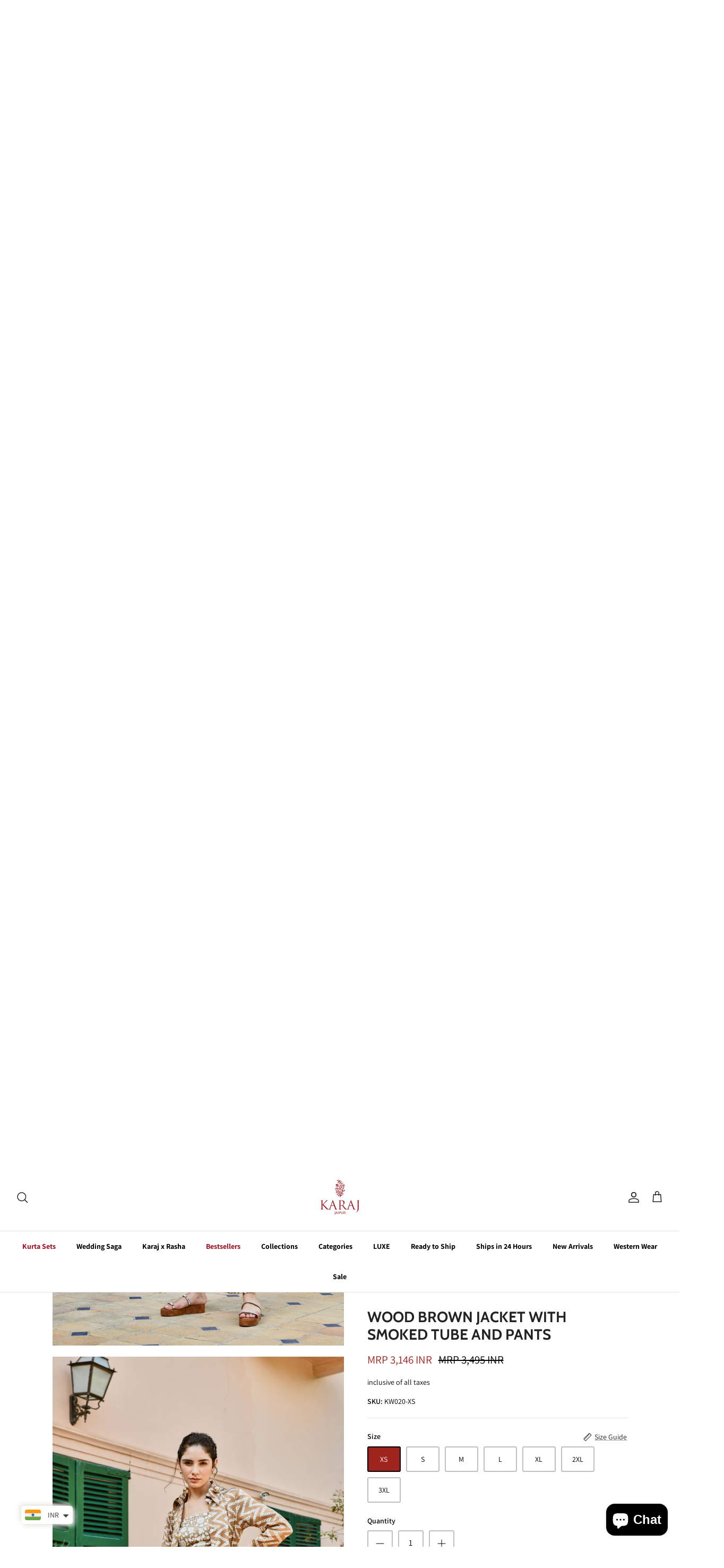

--- FILE ---
content_type: text/html; charset=utf-8
request_url: https://www.karajjaipur.com/en-sg/products/wood-brown-jacket-with-smoked-tube-pants
body_size: 40468
content:
<!DOCTYPE html><html lang="en" dir="ltr">
<head>
<script>
window.KiwiSizing = window.KiwiSizing === undefined ? {} : window.KiwiSizing;
KiwiSizing.shop = "karaj-jaipur.myshopify.com";


KiwiSizing.data = {
  collections: "384184451319,380920922359,380921708791,384184418551",
  tags: "C-Western Wear,Cord Sets,OnSale,Wood Brown",
  product: "7872144933111",
  vendor: "Karaj jaipur",
  type: "Co-Ord Sets",
  title: "WOOD BROWN JACKET WITH SMOKED TUBE  AND PANTS",
  images: ["\/\/www.karajjaipur.com\/cdn\/shop\/products\/DSC_4076_2cd19605-1f71-4e75-ac8a-f2b0f0ea4bad.jpg?v=1752640920","\/\/www.karajjaipur.com\/cdn\/shop\/products\/DSC_4081.jpg?v=1752640920","\/\/www.karajjaipur.com\/cdn\/shop\/products\/DSC_4084.jpg?v=1752640920","\/\/www.karajjaipur.com\/cdn\/shop\/products\/DSC_4093.jpg?v=1752640920","\/\/www.karajjaipur.com\/cdn\/shop\/products\/DSC_4098_a0c5e036-6422-4a20-92e4-350ee84f2960.jpg?v=1752640920","\/\/www.karajjaipur.com\/cdn\/shop\/products\/DSC_4099.jpg?v=1752640920","\/\/www.karajjaipur.com\/cdn\/shop\/products\/DSC_4102_f4c1ff74-0d9a-4ad7-85bf-6668082a4198.jpg?v=1752640920"],
  options: [{"name":"Size","position":1,"values":["XS","S","M","L","XL","2XL","3XL"]}],
  variants: [{"id":43685081776375,"title":"XS","option1":"XS","option2":null,"option3":null,"sku":"KW020-XS","requires_shipping":true,"taxable":false,"featured_image":{"id":38938430079223,"product_id":7872144933111,"position":4,"created_at":"2023-01-05T19:16:20+05:30","updated_at":"2025-07-16T10:12:00+05:30","alt":null,"width":3605,"height":4508,"src":"\/\/www.karajjaipur.com\/cdn\/shop\/products\/DSC_4093.jpg?v=1752640920","variant_ids":[43685081776375,43685081809143,43685081841911,43685081874679,43685081907447,43685081940215,43685081972983]},"available":true,"name":"WOOD BROWN JACKET WITH SMOKED TUBE  AND PANTS - XS","public_title":"XS","options":["XS"],"price":314550,"weight":500,"compare_at_price":349500,"inventory_management":"shopify","barcode":null,"featured_media":{"alt":null,"id":31530259808503,"position":4,"preview_image":{"aspect_ratio":0.8,"height":4508,"width":3605,"src":"\/\/www.karajjaipur.com\/cdn\/shop\/products\/DSC_4093.jpg?v=1752640920"}},"requires_selling_plan":false,"selling_plan_allocations":[]},{"id":43685081809143,"title":"S","option1":"S","option2":null,"option3":null,"sku":"KW020-S","requires_shipping":true,"taxable":false,"featured_image":{"id":38938430079223,"product_id":7872144933111,"position":4,"created_at":"2023-01-05T19:16:20+05:30","updated_at":"2025-07-16T10:12:00+05:30","alt":null,"width":3605,"height":4508,"src":"\/\/www.karajjaipur.com\/cdn\/shop\/products\/DSC_4093.jpg?v=1752640920","variant_ids":[43685081776375,43685081809143,43685081841911,43685081874679,43685081907447,43685081940215,43685081972983]},"available":true,"name":"WOOD BROWN JACKET WITH SMOKED TUBE  AND PANTS - S","public_title":"S","options":["S"],"price":314550,"weight":500,"compare_at_price":349500,"inventory_management":"shopify","barcode":null,"featured_media":{"alt":null,"id":31530259808503,"position":4,"preview_image":{"aspect_ratio":0.8,"height":4508,"width":3605,"src":"\/\/www.karajjaipur.com\/cdn\/shop\/products\/DSC_4093.jpg?v=1752640920"}},"requires_selling_plan":false,"selling_plan_allocations":[]},{"id":43685081841911,"title":"M","option1":"M","option2":null,"option3":null,"sku":"KW020-M","requires_shipping":true,"taxable":false,"featured_image":{"id":38938430079223,"product_id":7872144933111,"position":4,"created_at":"2023-01-05T19:16:20+05:30","updated_at":"2025-07-16T10:12:00+05:30","alt":null,"width":3605,"height":4508,"src":"\/\/www.karajjaipur.com\/cdn\/shop\/products\/DSC_4093.jpg?v=1752640920","variant_ids":[43685081776375,43685081809143,43685081841911,43685081874679,43685081907447,43685081940215,43685081972983]},"available":true,"name":"WOOD BROWN JACKET WITH SMOKED TUBE  AND PANTS - M","public_title":"M","options":["M"],"price":314550,"weight":500,"compare_at_price":349500,"inventory_management":"shopify","barcode":null,"featured_media":{"alt":null,"id":31530259808503,"position":4,"preview_image":{"aspect_ratio":0.8,"height":4508,"width":3605,"src":"\/\/www.karajjaipur.com\/cdn\/shop\/products\/DSC_4093.jpg?v=1752640920"}},"requires_selling_plan":false,"selling_plan_allocations":[]},{"id":43685081874679,"title":"L","option1":"L","option2":null,"option3":null,"sku":"KW020-L","requires_shipping":true,"taxable":false,"featured_image":{"id":38938430079223,"product_id":7872144933111,"position":4,"created_at":"2023-01-05T19:16:20+05:30","updated_at":"2025-07-16T10:12:00+05:30","alt":null,"width":3605,"height":4508,"src":"\/\/www.karajjaipur.com\/cdn\/shop\/products\/DSC_4093.jpg?v=1752640920","variant_ids":[43685081776375,43685081809143,43685081841911,43685081874679,43685081907447,43685081940215,43685081972983]},"available":true,"name":"WOOD BROWN JACKET WITH SMOKED TUBE  AND PANTS - L","public_title":"L","options":["L"],"price":314550,"weight":500,"compare_at_price":349500,"inventory_management":"shopify","barcode":null,"featured_media":{"alt":null,"id":31530259808503,"position":4,"preview_image":{"aspect_ratio":0.8,"height":4508,"width":3605,"src":"\/\/www.karajjaipur.com\/cdn\/shop\/products\/DSC_4093.jpg?v=1752640920"}},"requires_selling_plan":false,"selling_plan_allocations":[]},{"id":43685081907447,"title":"XL","option1":"XL","option2":null,"option3":null,"sku":"KW020-XL","requires_shipping":true,"taxable":false,"featured_image":{"id":38938430079223,"product_id":7872144933111,"position":4,"created_at":"2023-01-05T19:16:20+05:30","updated_at":"2025-07-16T10:12:00+05:30","alt":null,"width":3605,"height":4508,"src":"\/\/www.karajjaipur.com\/cdn\/shop\/products\/DSC_4093.jpg?v=1752640920","variant_ids":[43685081776375,43685081809143,43685081841911,43685081874679,43685081907447,43685081940215,43685081972983]},"available":true,"name":"WOOD BROWN JACKET WITH SMOKED TUBE  AND PANTS - XL","public_title":"XL","options":["XL"],"price":314550,"weight":500,"compare_at_price":349500,"inventory_management":"shopify","barcode":null,"featured_media":{"alt":null,"id":31530259808503,"position":4,"preview_image":{"aspect_ratio":0.8,"height":4508,"width":3605,"src":"\/\/www.karajjaipur.com\/cdn\/shop\/products\/DSC_4093.jpg?v=1752640920"}},"requires_selling_plan":false,"selling_plan_allocations":[]},{"id":43685081940215,"title":"2XL","option1":"2XL","option2":null,"option3":null,"sku":"KW020-2XL","requires_shipping":true,"taxable":false,"featured_image":{"id":38938430079223,"product_id":7872144933111,"position":4,"created_at":"2023-01-05T19:16:20+05:30","updated_at":"2025-07-16T10:12:00+05:30","alt":null,"width":3605,"height":4508,"src":"\/\/www.karajjaipur.com\/cdn\/shop\/products\/DSC_4093.jpg?v=1752640920","variant_ids":[43685081776375,43685081809143,43685081841911,43685081874679,43685081907447,43685081940215,43685081972983]},"available":true,"name":"WOOD BROWN JACKET WITH SMOKED TUBE  AND PANTS - 2XL","public_title":"2XL","options":["2XL"],"price":314550,"weight":500,"compare_at_price":349500,"inventory_management":"shopify","barcode":null,"featured_media":{"alt":null,"id":31530259808503,"position":4,"preview_image":{"aspect_ratio":0.8,"height":4508,"width":3605,"src":"\/\/www.karajjaipur.com\/cdn\/shop\/products\/DSC_4093.jpg?v=1752640920"}},"requires_selling_plan":false,"selling_plan_allocations":[]},{"id":43685081972983,"title":"3XL","option1":"3XL","option2":null,"option3":null,"sku":"KW020-3XL","requires_shipping":true,"taxable":false,"featured_image":{"id":38938430079223,"product_id":7872144933111,"position":4,"created_at":"2023-01-05T19:16:20+05:30","updated_at":"2025-07-16T10:12:00+05:30","alt":null,"width":3605,"height":4508,"src":"\/\/www.karajjaipur.com\/cdn\/shop\/products\/DSC_4093.jpg?v=1752640920","variant_ids":[43685081776375,43685081809143,43685081841911,43685081874679,43685081907447,43685081940215,43685081972983]},"available":true,"name":"WOOD BROWN JACKET WITH SMOKED TUBE  AND PANTS - 3XL","public_title":"3XL","options":["3XL"],"price":314550,"weight":500,"compare_at_price":349500,"inventory_management":"shopify","barcode":null,"featured_media":{"alt":null,"id":31530259808503,"position":4,"preview_image":{"aspect_ratio":0.8,"height":4508,"width":3605,"src":"\/\/www.karajjaipur.com\/cdn\/shop\/products\/DSC_4093.jpg?v=1752640920"}},"requires_selling_plan":false,"selling_plan_allocations":[]}],
};

</script>
  <!-- Symmetry 5.5.1 -->

  <link rel="preload" href="//www.karajjaipur.com/cdn/shop/t/20/assets/styles.css?v=72806528487435842281765121267" as="style">
  <meta charset="utf-8" />
<meta name="viewport" content="width=device-width,initial-scale=1.0" />
<meta http-equiv="X-UA-Compatible" content="IE=edge">

<link rel="preconnect" href="https://cdn.shopify.com" crossorigin>
<link rel="preconnect" href="https://fonts.shopify.com" crossorigin>
<link rel="preconnect" href="https://monorail-edge.shopifysvc.com"><link rel="preload" as="font" href="//www.karajjaipur.com/cdn/fonts/assistant/assistant_n4.9120912a469cad1cc292572851508ca49d12e768.woff2" type="font/woff2" crossorigin><link rel="preload" as="font" href="//www.karajjaipur.com/cdn/fonts/assistant/assistant_n7.bf44452348ec8b8efa3aa3068825305886b1c83c.woff2" type="font/woff2" crossorigin><link rel="preload" as="font" href="//www.karajjaipur.com/cdn/fonts/assistant/assistant_n7.bf44452348ec8b8efa3aa3068825305886b1c83c.woff2" type="font/woff2" crossorigin><link rel="preload" as="font" href="//www.karajjaipur.com/cdn/fonts/cabin/cabin_n7.255204a342bfdbc9ae2017bd4e6a90f8dbb2f561.woff2" type="font/woff2" crossorigin><link rel="preload" as="font" href="//www.karajjaipur.com/cdn/fonts/cabin/cabin_n7.255204a342bfdbc9ae2017bd4e6a90f8dbb2f561.woff2" type="font/woff2" crossorigin><link rel="preload" href="//www.karajjaipur.com/cdn/shop/t/20/assets/vendor.min.js?v=11589511144441591071673330577" as="script">
<link rel="preload" href="//www.karajjaipur.com/cdn/shop/t/20/assets/theme.js?v=172761886286336948161673330577" as="script"><link rel="canonical" href="https://www.karajjaipur.com/en-sg/products/wood-brown-jacket-with-smoked-tube-pants" /><link rel="shortcut icon" href="//www.karajjaipur.com/cdn/shop/files/karaj_1.png?v=1644060511" type="image/png" /><meta name="description" content="Buy Karaj Jaipur Wood Brown Jacket With Smoked Tube And Pants KW020-XS Online for Women - karajjaipur.com">

  <title>
    Karaj Jaipur Wood Brown Jacket With Smoked Tube And Pants
  </title>

  <meta property="og:site_name" content="Karaj Jaipur">
<meta property="og:url" content="https://www.karajjaipur.com/en-sg/products/wood-brown-jacket-with-smoked-tube-pants">
<meta property="og:title" content="Karaj Jaipur Wood Brown Jacket With Smoked Tube And Pants">
<meta property="og:type" content="product">
<meta property="og:description" content="Buy Karaj Jaipur Wood Brown Jacket With Smoked Tube And Pants KW020-XS Online for Women - karajjaipur.com"><meta property="og:image" content="http://www.karajjaipur.com/cdn/shop/products/DSC_4076_2cd19605-1f71-4e75-ac8a-f2b0f0ea4bad_1200x1200.jpg?v=1752640920">
  <meta property="og:image:secure_url" content="https://www.karajjaipur.com/cdn/shop/products/DSC_4076_2cd19605-1f71-4e75-ac8a-f2b0f0ea4bad_1200x1200.jpg?v=1752640920">
  <meta property="og:image:width" content="3605">
  <meta property="og:image:height" content="4508"><meta property="og:price:amount" content="3,146">
  <meta property="og:price:currency" content="INR"><meta name="twitter:card" content="summary_large_image">
<meta name="twitter:title" content="Karaj Jaipur Wood Brown Jacket With Smoked Tube And Pants">
<meta name="twitter:description" content="Buy Karaj Jaipur Wood Brown Jacket With Smoked Tube And Pants KW020-XS Online for Women - karajjaipur.com">


  <link href="//www.karajjaipur.com/cdn/shop/t/20/assets/styles.css?v=72806528487435842281765121267" rel="stylesheet" type="text/css" media="all" />

  <script>
    window.theme = window.theme || {};
    theme.money_format_with_product_code_preference = "\u003cspan class=money\u003eMRP {{amount_no_decimals}} INR\u003c\/span\u003e";
    theme.money_format_with_cart_code_preference = "\u003cspan class=money\u003eMRP {{amount_no_decimals}} INR\u003c\/span\u003e";
    theme.money_format = "\u003cspan class=money\u003eMRP {{amount_no_decimals}} INR\u003c\/span\u003e";
    theme.strings = {
      previous: "Previous",
      next: "Next",
      addressError: "Error looking up that address",
      addressNoResults: "No results for that address",
      addressQueryLimit: "You have exceeded the Google API usage limit. Consider upgrading to a \u003ca href=\"https:\/\/developers.google.com\/maps\/premium\/usage-limits\"\u003ePremium Plan\u003c\/a\u003e.",
      authError: "There was a problem authenticating your Google Maps API Key.",
      icon_labels_left: "Left",
      icon_labels_right: "Right",
      icon_labels_down: "Down",
      icon_labels_close: "Close",
      icon_labels_plus: "Plus",
      cart_terms_confirmation: "You must agree to the terms and conditions before continuing.",
      products_listing_from: "From",
      layout_live_search_see_all: "See all results",
      products_product_add_to_cart: "Add to Cart",
      products_variant_no_stock: "Sold out",
      products_variant_non_existent: "Unavailable",
      products_product_pick_a: "Pick a",
      general_navigation_menu_toggle_aria_label: "Toggle menu",
      general_accessibility_labels_close: "Close",
      products_product_adding_to_cart: "Adding",
      products_product_added_to_cart: "Added to cart",
      general_quick_search_pages: "Pages",
      general_quick_search_no_results: "Sorry, we couldn\u0026#39;t find any results",
      collections_general_see_all_subcollections: "See all..."
    };
    theme.routes = {
      cart_url: '/en-sg/cart',
      cart_add_url: '/en-sg/cart/add.js',
      cart_change_url: '/en-sg/cart/change',
      predictive_search_url: '/en-sg/search/suggest'
    };
    theme.settings = {
      cart_type: "drawer",
      quickbuy_style: "button",
      avoid_orphans: true
    };
    document.documentElement.classList.add('js');
  </script><script>window.performance && window.performance.mark && window.performance.mark('shopify.content_for_header.start');</script><meta name="google-site-verification" content="9V-msxLyD02KfwuFM-11JKmW2rJs4BFPTtIPxsLrQQc">
<meta id="shopify-digital-wallet" name="shopify-digital-wallet" content="/56231362743/digital_wallets/dialog">
<link rel="alternate" hreflang="x-default" href="https://www.karajjaipur.com/products/wood-brown-jacket-with-smoked-tube-pants">
<link rel="alternate" hreflang="en" href="https://www.karajjaipur.com/products/wood-brown-jacket-with-smoked-tube-pants">
<link rel="alternate" hreflang="en-AU" href="https://www.karajjaipur.com/en-au/products/wood-brown-jacket-with-smoked-tube-pants">
<link rel="alternate" hreflang="en-CA" href="https://www.karajjaipur.com/en-ca/products/wood-brown-jacket-with-smoked-tube-pants">
<link rel="alternate" hreflang="en-SA" href="https://www.karajjaipur.com/en-sa/products/wood-brown-jacket-with-smoked-tube-pants">
<link rel="alternate" hreflang="en-SG" href="https://www.karajjaipur.com/en-sg/products/wood-brown-jacket-with-smoked-tube-pants">
<link rel="alternate" hreflang="en-AE" href="https://www.karajjaipur.com/en-ae/products/wood-brown-jacket-with-smoked-tube-pants">
<link rel="alternate" hreflang="en-GB" href="https://www.karajjaipur.com/en-gb/products/wood-brown-jacket-with-smoked-tube-pants">
<link rel="alternate" hreflang="en-US" href="https://www.karajjaipur.com/en-us/products/wood-brown-jacket-with-smoked-tube-pants">
<link rel="alternate" type="application/json+oembed" href="https://www.karajjaipur.com/en-sg/products/wood-brown-jacket-with-smoked-tube-pants.oembed">
<script async="async" src="/checkouts/internal/preloads.js?locale=en-SG"></script>
<script id="shopify-features" type="application/json">{"accessToken":"b4c5f9d37fa7c33bb43af31862c93d2e","betas":["rich-media-storefront-analytics"],"domain":"www.karajjaipur.com","predictiveSearch":true,"shopId":56231362743,"locale":"en"}</script>
<script>var Shopify = Shopify || {};
Shopify.shop = "karaj-jaipur.myshopify.com";
Shopify.locale = "en";
Shopify.currency = {"active":"INR","rate":"1.0"};
Shopify.country = "SG";
Shopify.theme = {"name":"MM-Speed-2.3 - 10\/01\/2023","id":136408170743,"schema_name":"Symmetry","schema_version":"5.5.1","theme_store_id":568,"role":"main"};
Shopify.theme.handle = "null";
Shopify.theme.style = {"id":null,"handle":null};
Shopify.cdnHost = "www.karajjaipur.com/cdn";
Shopify.routes = Shopify.routes || {};
Shopify.routes.root = "/en-sg/";</script>
<script type="module">!function(o){(o.Shopify=o.Shopify||{}).modules=!0}(window);</script>
<script>!function(o){function n(){var o=[];function n(){o.push(Array.prototype.slice.apply(arguments))}return n.q=o,n}var t=o.Shopify=o.Shopify||{};t.loadFeatures=n(),t.autoloadFeatures=n()}(window);</script>
<script id="shop-js-analytics" type="application/json">{"pageType":"product"}</script>
<script defer="defer" async type="module" src="//www.karajjaipur.com/cdn/shopifycloud/shop-js/modules/v2/client.init-shop-cart-sync_C5BV16lS.en.esm.js"></script>
<script defer="defer" async type="module" src="//www.karajjaipur.com/cdn/shopifycloud/shop-js/modules/v2/chunk.common_CygWptCX.esm.js"></script>
<script type="module">
  await import("//www.karajjaipur.com/cdn/shopifycloud/shop-js/modules/v2/client.init-shop-cart-sync_C5BV16lS.en.esm.js");
await import("//www.karajjaipur.com/cdn/shopifycloud/shop-js/modules/v2/chunk.common_CygWptCX.esm.js");

  window.Shopify.SignInWithShop?.initShopCartSync?.({"fedCMEnabled":true,"windoidEnabled":true});

</script>
<script>(function() {
  var isLoaded = false;
  function asyncLoad() {
    if (isLoaded) return;
    isLoaded = true;
    var urls = ["https:\/\/omnisnippet1.com\/platforms\/shopify.js?source=scriptTag\u0026v=2025-05-15T12\u0026shop=karaj-jaipur.myshopify.com"];
    for (var i = 0; i < urls.length; i++) {
      var s = document.createElement('script');
      s.type = 'text/javascript';
      s.async = true;
      s.src = urls[i];
      var x = document.getElementsByTagName('script')[0];
      x.parentNode.insertBefore(s, x);
    }
  };
  if(window.attachEvent) {
    window.attachEvent('onload', asyncLoad);
  } else {
    window.addEventListener('load', asyncLoad, false);
  }
})();</script>
<script id="__st">var __st={"a":56231362743,"offset":19800,"reqid":"df6f6098-c0c4-45d2-902b-7bd3e5350244-1768622868","pageurl":"www.karajjaipur.com\/en-sg\/products\/wood-brown-jacket-with-smoked-tube-pants","u":"bdcf79cc7319","p":"product","rtyp":"product","rid":7872144933111};</script>
<script>window.ShopifyPaypalV4VisibilityTracking = true;</script>
<script id="captcha-bootstrap">!function(){'use strict';const t='contact',e='account',n='new_comment',o=[[t,t],['blogs',n],['comments',n],[t,'customer']],c=[[e,'customer_login'],[e,'guest_login'],[e,'recover_customer_password'],[e,'create_customer']],r=t=>t.map((([t,e])=>`form[action*='/${t}']:not([data-nocaptcha='true']) input[name='form_type'][value='${e}']`)).join(','),a=t=>()=>t?[...document.querySelectorAll(t)].map((t=>t.form)):[];function s(){const t=[...o],e=r(t);return a(e)}const i='password',u='form_key',d=['recaptcha-v3-token','g-recaptcha-response','h-captcha-response',i],f=()=>{try{return window.sessionStorage}catch{return}},m='__shopify_v',_=t=>t.elements[u];function p(t,e,n=!1){try{const o=window.sessionStorage,c=JSON.parse(o.getItem(e)),{data:r}=function(t){const{data:e,action:n}=t;return t[m]||n?{data:e,action:n}:{data:t,action:n}}(c);for(const[e,n]of Object.entries(r))t.elements[e]&&(t.elements[e].value=n);n&&o.removeItem(e)}catch(o){console.error('form repopulation failed',{error:o})}}const l='form_type',E='cptcha';function T(t){t.dataset[E]=!0}const w=window,h=w.document,L='Shopify',v='ce_forms',y='captcha';let A=!1;((t,e)=>{const n=(g='f06e6c50-85a8-45c8-87d0-21a2b65856fe',I='https://cdn.shopify.com/shopifycloud/storefront-forms-hcaptcha/ce_storefront_forms_captcha_hcaptcha.v1.5.2.iife.js',D={infoText:'Protected by hCaptcha',privacyText:'Privacy',termsText:'Terms'},(t,e,n)=>{const o=w[L][v],c=o.bindForm;if(c)return c(t,g,e,D).then(n);var r;o.q.push([[t,g,e,D],n]),r=I,A||(h.body.append(Object.assign(h.createElement('script'),{id:'captcha-provider',async:!0,src:r})),A=!0)});var g,I,D;w[L]=w[L]||{},w[L][v]=w[L][v]||{},w[L][v].q=[],w[L][y]=w[L][y]||{},w[L][y].protect=function(t,e){n(t,void 0,e),T(t)},Object.freeze(w[L][y]),function(t,e,n,w,h,L){const[v,y,A,g]=function(t,e,n){const i=e?o:[],u=t?c:[],d=[...i,...u],f=r(d),m=r(i),_=r(d.filter((([t,e])=>n.includes(e))));return[a(f),a(m),a(_),s()]}(w,h,L),I=t=>{const e=t.target;return e instanceof HTMLFormElement?e:e&&e.form},D=t=>v().includes(t);t.addEventListener('submit',(t=>{const e=I(t);if(!e)return;const n=D(e)&&!e.dataset.hcaptchaBound&&!e.dataset.recaptchaBound,o=_(e),c=g().includes(e)&&(!o||!o.value);(n||c)&&t.preventDefault(),c&&!n&&(function(t){try{if(!f())return;!function(t){const e=f();if(!e)return;const n=_(t);if(!n)return;const o=n.value;o&&e.removeItem(o)}(t);const e=Array.from(Array(32),(()=>Math.random().toString(36)[2])).join('');!function(t,e){_(t)||t.append(Object.assign(document.createElement('input'),{type:'hidden',name:u})),t.elements[u].value=e}(t,e),function(t,e){const n=f();if(!n)return;const o=[...t.querySelectorAll(`input[type='${i}']`)].map((({name:t})=>t)),c=[...d,...o],r={};for(const[a,s]of new FormData(t).entries())c.includes(a)||(r[a]=s);n.setItem(e,JSON.stringify({[m]:1,action:t.action,data:r}))}(t,e)}catch(e){console.error('failed to persist form',e)}}(e),e.submit())}));const S=(t,e)=>{t&&!t.dataset[E]&&(n(t,e.some((e=>e===t))),T(t))};for(const o of['focusin','change'])t.addEventListener(o,(t=>{const e=I(t);D(e)&&S(e,y())}));const B=e.get('form_key'),M=e.get(l),P=B&&M;t.addEventListener('DOMContentLoaded',(()=>{const t=y();if(P)for(const e of t)e.elements[l].value===M&&p(e,B);[...new Set([...A(),...v().filter((t=>'true'===t.dataset.shopifyCaptcha))])].forEach((e=>S(e,t)))}))}(h,new URLSearchParams(w.location.search),n,t,e,['guest_login'])})(!1,!0)}();</script>
<script integrity="sha256-4kQ18oKyAcykRKYeNunJcIwy7WH5gtpwJnB7kiuLZ1E=" data-source-attribution="shopify.loadfeatures" defer="defer" src="//www.karajjaipur.com/cdn/shopifycloud/storefront/assets/storefront/load_feature-a0a9edcb.js" crossorigin="anonymous"></script>
<script data-source-attribution="shopify.dynamic_checkout.dynamic.init">var Shopify=Shopify||{};Shopify.PaymentButton=Shopify.PaymentButton||{isStorefrontPortableWallets:!0,init:function(){window.Shopify.PaymentButton.init=function(){};var t=document.createElement("script");t.src="https://www.karajjaipur.com/cdn/shopifycloud/portable-wallets/latest/portable-wallets.en.js",t.type="module",document.head.appendChild(t)}};
</script>
<script data-source-attribution="shopify.dynamic_checkout.buyer_consent">
  function portableWalletsHideBuyerConsent(e){var t=document.getElementById("shopify-buyer-consent"),n=document.getElementById("shopify-subscription-policy-button");t&&n&&(t.classList.add("hidden"),t.setAttribute("aria-hidden","true"),n.removeEventListener("click",e))}function portableWalletsShowBuyerConsent(e){var t=document.getElementById("shopify-buyer-consent"),n=document.getElementById("shopify-subscription-policy-button");t&&n&&(t.classList.remove("hidden"),t.removeAttribute("aria-hidden"),n.addEventListener("click",e))}window.Shopify?.PaymentButton&&(window.Shopify.PaymentButton.hideBuyerConsent=portableWalletsHideBuyerConsent,window.Shopify.PaymentButton.showBuyerConsent=portableWalletsShowBuyerConsent);
</script>
<script>
  function portableWalletsCleanup(e){e&&e.src&&console.error("Failed to load portable wallets script "+e.src);var t=document.querySelectorAll("shopify-accelerated-checkout .shopify-payment-button__skeleton, shopify-accelerated-checkout-cart .wallet-cart-button__skeleton"),e=document.getElementById("shopify-buyer-consent");for(let e=0;e<t.length;e++)t[e].remove();e&&e.remove()}function portableWalletsNotLoadedAsModule(e){e instanceof ErrorEvent&&"string"==typeof e.message&&e.message.includes("import.meta")&&"string"==typeof e.filename&&e.filename.includes("portable-wallets")&&(window.removeEventListener("error",portableWalletsNotLoadedAsModule),window.Shopify.PaymentButton.failedToLoad=e,"loading"===document.readyState?document.addEventListener("DOMContentLoaded",window.Shopify.PaymentButton.init):window.Shopify.PaymentButton.init())}window.addEventListener("error",portableWalletsNotLoadedAsModule);
</script>

<script type="module" src="https://www.karajjaipur.com/cdn/shopifycloud/portable-wallets/latest/portable-wallets.en.js" onError="portableWalletsCleanup(this)" crossorigin="anonymous"></script>
<script nomodule>
  document.addEventListener("DOMContentLoaded", portableWalletsCleanup);
</script>

<script id='scb4127' type='text/javascript' async='' src='https://www.karajjaipur.com/cdn/shopifycloud/privacy-banner/storefront-banner.js'></script><link id="shopify-accelerated-checkout-styles" rel="stylesheet" media="screen" href="https://www.karajjaipur.com/cdn/shopifycloud/portable-wallets/latest/accelerated-checkout-backwards-compat.css" crossorigin="anonymous">
<style id="shopify-accelerated-checkout-cart">
        #shopify-buyer-consent {
  margin-top: 1em;
  display: inline-block;
  width: 100%;
}

#shopify-buyer-consent.hidden {
  display: none;
}

#shopify-subscription-policy-button {
  background: none;
  border: none;
  padding: 0;
  text-decoration: underline;
  font-size: inherit;
  cursor: pointer;
}

#shopify-subscription-policy-button::before {
  box-shadow: none;
}

      </style>
<script id="sections-script" data-sections="product-recommendations" defer="defer" src="//www.karajjaipur.com/cdn/shop/t/20/compiled_assets/scripts.js?8262"></script>
<script>window.performance && window.performance.mark && window.performance.mark('shopify.content_for_header.end');</script>

<meta name="facebook-domain-verification" content="9zrsl625b16jcntulc93dtw06k5j80" />

<meta name="p:domain_verify" content="84e90cc9c50730718ab4eef7f36eca29"/>

<script>(function(w,d,t,r,u){var f,n,i;w[u]=w[u]||[],f=function(){var o={ti:"343137955", tm:"shpfy_ui", enableAutoSpaTracking: true};o.q=w[u],w[u]=new UET(o),w[u].push("pageLoad")},n=d.createElement(t),n.src=r,n.async=1,n.onload=n.onreadystatechange=function(){var s=this.readyState;s&&s!=="loaded"&&s!=="complete"||(f(),n.onload=n.onreadystatechange=null)},i=d.getElementsByTagName(t)[0],i.parentNode.insertBefore(n,i)})(window,document,"script","//bat.bing.com/bat.js","uetq");</script>
  
<!-- Google tag (gtag.js) -->
<script async src="https://www.googletagmanager.com/gtag/js?id=G-4VHE94NDR1"></script>
<script>
  window.dataLayer = window.dataLayer || [];
  function gtag(){dataLayer.push(arguments);}
  gtag('js', new Date());

  gtag('config', 'G-4VHE94NDR1');
</script>
  
  
<!-- BEGIN app block: shopify://apps/prodvid/blocks/app-embed-block/9b4094ac-d3db-4da2-9d01-8b1d5a0c746a --><script id="vw-product-video-tag" type="application/json">{"settings": {"display_type":"inline","button_bgColor":{"r":0,"g":0,"b":0,"a":0.8},"bg_overlay":{"r":0,"g":0,"b":0,"a":0.8},"button_fgColor":{"r":255,"g":255,"b":255,"a":1},"autoplay":true,"mute":true,"show_controls":true,"loop":true} }</script>
<script id="vw-product-video-tag-liquid" type="application/json"> {"template_name": "product", "enabled": true }</script>
<script>
function injectScript(src) {
    return new Promise((resolve, reject) => {
        const script = document.createElement('script');
        script.src = src;
        script.addEventListener('load', resolve);
        script.addEventListener('error', e => reject(e.error));
        document.head.appendChild(script);
    });
}
injectScript("https://d2eofpteq3zxlc.cloudfront.net/assets/bundle.js");
</script>

<link rel="stylesheet" href="https://d2eofpteq3zxlc.cloudfront.net/assets/bundle.css">
<!-- END app block --><script src="https://cdn.shopify.com/extensions/a9a32278-85fd-435d-a2e4-15afbc801656/nova-multi-currency-converter-1/assets/nova-cur-app-embed.js" type="text/javascript" defer="defer"></script>
<link href="https://cdn.shopify.com/extensions/a9a32278-85fd-435d-a2e4-15afbc801656/nova-multi-currency-converter-1/assets/nova-cur.css" rel="stylesheet" type="text/css" media="all">
<link href="https://cdn.shopify.com/extensions/48a90c33-cef4-4ed8-9416-699b092a6ee6/product-page-descriptions-hey-1/assets/hey-widget-app.css" rel="stylesheet" type="text/css" media="all">
<script src="https://cdn.shopify.com/extensions/7bc9bb47-adfa-4267-963e-cadee5096caf/inbox-1252/assets/inbox-chat-loader.js" type="text/javascript" defer="defer"></script>
<link href="https://monorail-edge.shopifysvc.com" rel="dns-prefetch">
<script>(function(){if ("sendBeacon" in navigator && "performance" in window) {try {var session_token_from_headers = performance.getEntriesByType('navigation')[0].serverTiming.find(x => x.name == '_s').description;} catch {var session_token_from_headers = undefined;}var session_cookie_matches = document.cookie.match(/_shopify_s=([^;]*)/);var session_token_from_cookie = session_cookie_matches && session_cookie_matches.length === 2 ? session_cookie_matches[1] : "";var session_token = session_token_from_headers || session_token_from_cookie || "";function handle_abandonment_event(e) {var entries = performance.getEntries().filter(function(entry) {return /monorail-edge.shopifysvc.com/.test(entry.name);});if (!window.abandonment_tracked && entries.length === 0) {window.abandonment_tracked = true;var currentMs = Date.now();var navigation_start = performance.timing.navigationStart;var payload = {shop_id: 56231362743,url: window.location.href,navigation_start,duration: currentMs - navigation_start,session_token,page_type: "product"};window.navigator.sendBeacon("https://monorail-edge.shopifysvc.com/v1/produce", JSON.stringify({schema_id: "online_store_buyer_site_abandonment/1.1",payload: payload,metadata: {event_created_at_ms: currentMs,event_sent_at_ms: currentMs}}));}}window.addEventListener('pagehide', handle_abandonment_event);}}());</script>
<script id="web-pixels-manager-setup">(function e(e,d,r,n,o){if(void 0===o&&(o={}),!Boolean(null===(a=null===(i=window.Shopify)||void 0===i?void 0:i.analytics)||void 0===a?void 0:a.replayQueue)){var i,a;window.Shopify=window.Shopify||{};var t=window.Shopify;t.analytics=t.analytics||{};var s=t.analytics;s.replayQueue=[],s.publish=function(e,d,r){return s.replayQueue.push([e,d,r]),!0};try{self.performance.mark("wpm:start")}catch(e){}var l=function(){var e={modern:/Edge?\/(1{2}[4-9]|1[2-9]\d|[2-9]\d{2}|\d{4,})\.\d+(\.\d+|)|Firefox\/(1{2}[4-9]|1[2-9]\d|[2-9]\d{2}|\d{4,})\.\d+(\.\d+|)|Chrom(ium|e)\/(9{2}|\d{3,})\.\d+(\.\d+|)|(Maci|X1{2}).+ Version\/(15\.\d+|(1[6-9]|[2-9]\d|\d{3,})\.\d+)([,.]\d+|)( \(\w+\)|)( Mobile\/\w+|) Safari\/|Chrome.+OPR\/(9{2}|\d{3,})\.\d+\.\d+|(CPU[ +]OS|iPhone[ +]OS|CPU[ +]iPhone|CPU IPhone OS|CPU iPad OS)[ +]+(15[._]\d+|(1[6-9]|[2-9]\d|\d{3,})[._]\d+)([._]\d+|)|Android:?[ /-](13[3-9]|1[4-9]\d|[2-9]\d{2}|\d{4,})(\.\d+|)(\.\d+|)|Android.+Firefox\/(13[5-9]|1[4-9]\d|[2-9]\d{2}|\d{4,})\.\d+(\.\d+|)|Android.+Chrom(ium|e)\/(13[3-9]|1[4-9]\d|[2-9]\d{2}|\d{4,})\.\d+(\.\d+|)|SamsungBrowser\/([2-9]\d|\d{3,})\.\d+/,legacy:/Edge?\/(1[6-9]|[2-9]\d|\d{3,})\.\d+(\.\d+|)|Firefox\/(5[4-9]|[6-9]\d|\d{3,})\.\d+(\.\d+|)|Chrom(ium|e)\/(5[1-9]|[6-9]\d|\d{3,})\.\d+(\.\d+|)([\d.]+$|.*Safari\/(?![\d.]+ Edge\/[\d.]+$))|(Maci|X1{2}).+ Version\/(10\.\d+|(1[1-9]|[2-9]\d|\d{3,})\.\d+)([,.]\d+|)( \(\w+\)|)( Mobile\/\w+|) Safari\/|Chrome.+OPR\/(3[89]|[4-9]\d|\d{3,})\.\d+\.\d+|(CPU[ +]OS|iPhone[ +]OS|CPU[ +]iPhone|CPU IPhone OS|CPU iPad OS)[ +]+(10[._]\d+|(1[1-9]|[2-9]\d|\d{3,})[._]\d+)([._]\d+|)|Android:?[ /-](13[3-9]|1[4-9]\d|[2-9]\d{2}|\d{4,})(\.\d+|)(\.\d+|)|Mobile Safari.+OPR\/([89]\d|\d{3,})\.\d+\.\d+|Android.+Firefox\/(13[5-9]|1[4-9]\d|[2-9]\d{2}|\d{4,})\.\d+(\.\d+|)|Android.+Chrom(ium|e)\/(13[3-9]|1[4-9]\d|[2-9]\d{2}|\d{4,})\.\d+(\.\d+|)|Android.+(UC? ?Browser|UCWEB|U3)[ /]?(15\.([5-9]|\d{2,})|(1[6-9]|[2-9]\d|\d{3,})\.\d+)\.\d+|SamsungBrowser\/(5\.\d+|([6-9]|\d{2,})\.\d+)|Android.+MQ{2}Browser\/(14(\.(9|\d{2,})|)|(1[5-9]|[2-9]\d|\d{3,})(\.\d+|))(\.\d+|)|K[Aa][Ii]OS\/(3\.\d+|([4-9]|\d{2,})\.\d+)(\.\d+|)/},d=e.modern,r=e.legacy,n=navigator.userAgent;return n.match(d)?"modern":n.match(r)?"legacy":"unknown"}(),u="modern"===l?"modern":"legacy",c=(null!=n?n:{modern:"",legacy:""})[u],f=function(e){return[e.baseUrl,"/wpm","/b",e.hashVersion,"modern"===e.buildTarget?"m":"l",".js"].join("")}({baseUrl:d,hashVersion:r,buildTarget:u}),m=function(e){var d=e.version,r=e.bundleTarget,n=e.surface,o=e.pageUrl,i=e.monorailEndpoint;return{emit:function(e){var a=e.status,t=e.errorMsg,s=(new Date).getTime(),l=JSON.stringify({metadata:{event_sent_at_ms:s},events:[{schema_id:"web_pixels_manager_load/3.1",payload:{version:d,bundle_target:r,page_url:o,status:a,surface:n,error_msg:t},metadata:{event_created_at_ms:s}}]});if(!i)return console&&console.warn&&console.warn("[Web Pixels Manager] No Monorail endpoint provided, skipping logging."),!1;try{return self.navigator.sendBeacon.bind(self.navigator)(i,l)}catch(e){}var u=new XMLHttpRequest;try{return u.open("POST",i,!0),u.setRequestHeader("Content-Type","text/plain"),u.send(l),!0}catch(e){return console&&console.warn&&console.warn("[Web Pixels Manager] Got an unhandled error while logging to Monorail."),!1}}}}({version:r,bundleTarget:l,surface:e.surface,pageUrl:self.location.href,monorailEndpoint:e.monorailEndpoint});try{o.browserTarget=l,function(e){var d=e.src,r=e.async,n=void 0===r||r,o=e.onload,i=e.onerror,a=e.sri,t=e.scriptDataAttributes,s=void 0===t?{}:t,l=document.createElement("script"),u=document.querySelector("head"),c=document.querySelector("body");if(l.async=n,l.src=d,a&&(l.integrity=a,l.crossOrigin="anonymous"),s)for(var f in s)if(Object.prototype.hasOwnProperty.call(s,f))try{l.dataset[f]=s[f]}catch(e){}if(o&&l.addEventListener("load",o),i&&l.addEventListener("error",i),u)u.appendChild(l);else{if(!c)throw new Error("Did not find a head or body element to append the script");c.appendChild(l)}}({src:f,async:!0,onload:function(){if(!function(){var e,d;return Boolean(null===(d=null===(e=window.Shopify)||void 0===e?void 0:e.analytics)||void 0===d?void 0:d.initialized)}()){var d=window.webPixelsManager.init(e)||void 0;if(d){var r=window.Shopify.analytics;r.replayQueue.forEach((function(e){var r=e[0],n=e[1],o=e[2];d.publishCustomEvent(r,n,o)})),r.replayQueue=[],r.publish=d.publishCustomEvent,r.visitor=d.visitor,r.initialized=!0}}},onerror:function(){return m.emit({status:"failed",errorMsg:"".concat(f," has failed to load")})},sri:function(e){var d=/^sha384-[A-Za-z0-9+/=]+$/;return"string"==typeof e&&d.test(e)}(c)?c:"",scriptDataAttributes:o}),m.emit({status:"loading"})}catch(e){m.emit({status:"failed",errorMsg:(null==e?void 0:e.message)||"Unknown error"})}}})({shopId: 56231362743,storefrontBaseUrl: "https://www.karajjaipur.com",extensionsBaseUrl: "https://extensions.shopifycdn.com/cdn/shopifycloud/web-pixels-manager",monorailEndpoint: "https://monorail-edge.shopifysvc.com/unstable/produce_batch",surface: "storefront-renderer",enabledBetaFlags: ["2dca8a86"],webPixelsConfigList: [{"id":"1544159479","configuration":"{\"pixel_id\":\"3503644566551163\",\"pixel_type\":\"facebook_pixel\"}","eventPayloadVersion":"v1","runtimeContext":"OPEN","scriptVersion":"ca16bc87fe92b6042fbaa3acc2fbdaa6","type":"APP","apiClientId":2329312,"privacyPurposes":["ANALYTICS","MARKETING","SALE_OF_DATA"],"dataSharingAdjustments":{"protectedCustomerApprovalScopes":["read_customer_address","read_customer_email","read_customer_name","read_customer_personal_data","read_customer_phone"]}},{"id":"777912567","configuration":"{\"apiURL\":\"https:\/\/api.omnisend.com\",\"appURL\":\"https:\/\/app.omnisend.com\",\"brandID\":\"63a1536faf053e6be5e38341\",\"trackingURL\":\"https:\/\/wt.omnisendlink.com\"}","eventPayloadVersion":"v1","runtimeContext":"STRICT","scriptVersion":"aa9feb15e63a302383aa48b053211bbb","type":"APP","apiClientId":186001,"privacyPurposes":["ANALYTICS","MARKETING","SALE_OF_DATA"],"dataSharingAdjustments":{"protectedCustomerApprovalScopes":["read_customer_address","read_customer_email","read_customer_name","read_customer_personal_data","read_customer_phone"]}},{"id":"393216247","configuration":"{\"config\":\"{\\\"pixel_id\\\":\\\"G-4VHE94NDR1\\\",\\\"target_country\\\":\\\"IN\\\",\\\"gtag_events\\\":[{\\\"type\\\":\\\"begin_checkout\\\",\\\"action_label\\\":[\\\"G-4VHE94NDR1\\\",\\\"AW-10899025267\\\/x2MiCLOL5LsDEPPah80o\\\"]},{\\\"type\\\":\\\"search\\\",\\\"action_label\\\":[\\\"G-4VHE94NDR1\\\",\\\"AW-10899025267\\\/fQ4MCLaL5LsDEPPah80o\\\"]},{\\\"type\\\":\\\"view_item\\\",\\\"action_label\\\":[\\\"G-4VHE94NDR1\\\",\\\"AW-10899025267\\\/O_PYCK2L5LsDEPPah80o\\\",\\\"MC-JMGLY1S368\\\"]},{\\\"type\\\":\\\"purchase\\\",\\\"action_label\\\":[\\\"G-4VHE94NDR1\\\",\\\"AW-10899025267\\\/c1oXCKqL5LsDEPPah80o\\\",\\\"MC-JMGLY1S368\\\"]},{\\\"type\\\":\\\"page_view\\\",\\\"action_label\\\":[\\\"G-4VHE94NDR1\\\",\\\"AW-10899025267\\\/SBT2CKeL5LsDEPPah80o\\\",\\\"MC-JMGLY1S368\\\"]},{\\\"type\\\":\\\"add_payment_info\\\",\\\"action_label\\\":[\\\"G-4VHE94NDR1\\\",\\\"AW-10899025267\\\/eBCmCLmL5LsDEPPah80o\\\"]},{\\\"type\\\":\\\"add_to_cart\\\",\\\"action_label\\\":[\\\"G-4VHE94NDR1\\\",\\\"AW-10899025267\\\/WOjpCLCL5LsDEPPah80o\\\"]}],\\\"enable_monitoring_mode\\\":false}\"}","eventPayloadVersion":"v1","runtimeContext":"OPEN","scriptVersion":"b2a88bafab3e21179ed38636efcd8a93","type":"APP","apiClientId":1780363,"privacyPurposes":[],"dataSharingAdjustments":{"protectedCustomerApprovalScopes":["read_customer_address","read_customer_email","read_customer_name","read_customer_personal_data","read_customer_phone"]}},{"id":"31555831","eventPayloadVersion":"1","runtimeContext":"LAX","scriptVersion":"1","type":"CUSTOM","privacyPurposes":["ANALYTICS","MARKETING","SALE_OF_DATA"],"name":"Bing UET"},{"id":"95879415","eventPayloadVersion":"1","runtimeContext":"LAX","scriptVersion":"2","type":"CUSTOM","privacyPurposes":["ANALYTICS","MARKETING","SALE_OF_DATA"],"name":"Bing ATC"},{"id":"104792311","eventPayloadVersion":"1","runtimeContext":"LAX","scriptVersion":"1","type":"CUSTOM","privacyPurposes":["ANALYTICS","MARKETING"],"name":"DE Pixel"},{"id":"shopify-app-pixel","configuration":"{}","eventPayloadVersion":"v1","runtimeContext":"STRICT","scriptVersion":"0450","apiClientId":"shopify-pixel","type":"APP","privacyPurposes":["ANALYTICS","MARKETING"]},{"id":"shopify-custom-pixel","eventPayloadVersion":"v1","runtimeContext":"LAX","scriptVersion":"0450","apiClientId":"shopify-pixel","type":"CUSTOM","privacyPurposes":["ANALYTICS","MARKETING"]}],isMerchantRequest: false,initData: {"shop":{"name":"Karaj Jaipur","paymentSettings":{"currencyCode":"INR"},"myshopifyDomain":"karaj-jaipur.myshopify.com","countryCode":"IN","storefrontUrl":"https:\/\/www.karajjaipur.com\/en-sg"},"customer":null,"cart":null,"checkout":null,"productVariants":[{"price":{"amount":3145.5,"currencyCode":"INR"},"product":{"title":"WOOD BROWN JACKET WITH SMOKED TUBE  AND PANTS","vendor":"Karaj jaipur","id":"7872144933111","untranslatedTitle":"WOOD BROWN JACKET WITH SMOKED TUBE  AND PANTS","url":"\/en-sg\/products\/wood-brown-jacket-with-smoked-tube-pants","type":"Co-Ord Sets"},"id":"43685081776375","image":{"src":"\/\/www.karajjaipur.com\/cdn\/shop\/products\/DSC_4093.jpg?v=1752640920"},"sku":"KW020-XS","title":"XS","untranslatedTitle":"XS"},{"price":{"amount":3145.5,"currencyCode":"INR"},"product":{"title":"WOOD BROWN JACKET WITH SMOKED TUBE  AND PANTS","vendor":"Karaj jaipur","id":"7872144933111","untranslatedTitle":"WOOD BROWN JACKET WITH SMOKED TUBE  AND PANTS","url":"\/en-sg\/products\/wood-brown-jacket-with-smoked-tube-pants","type":"Co-Ord Sets"},"id":"43685081809143","image":{"src":"\/\/www.karajjaipur.com\/cdn\/shop\/products\/DSC_4093.jpg?v=1752640920"},"sku":"KW020-S","title":"S","untranslatedTitle":"S"},{"price":{"amount":3145.5,"currencyCode":"INR"},"product":{"title":"WOOD BROWN JACKET WITH SMOKED TUBE  AND PANTS","vendor":"Karaj jaipur","id":"7872144933111","untranslatedTitle":"WOOD BROWN JACKET WITH SMOKED TUBE  AND PANTS","url":"\/en-sg\/products\/wood-brown-jacket-with-smoked-tube-pants","type":"Co-Ord Sets"},"id":"43685081841911","image":{"src":"\/\/www.karajjaipur.com\/cdn\/shop\/products\/DSC_4093.jpg?v=1752640920"},"sku":"KW020-M","title":"M","untranslatedTitle":"M"},{"price":{"amount":3145.5,"currencyCode":"INR"},"product":{"title":"WOOD BROWN JACKET WITH SMOKED TUBE  AND PANTS","vendor":"Karaj jaipur","id":"7872144933111","untranslatedTitle":"WOOD BROWN JACKET WITH SMOKED TUBE  AND PANTS","url":"\/en-sg\/products\/wood-brown-jacket-with-smoked-tube-pants","type":"Co-Ord Sets"},"id":"43685081874679","image":{"src":"\/\/www.karajjaipur.com\/cdn\/shop\/products\/DSC_4093.jpg?v=1752640920"},"sku":"KW020-L","title":"L","untranslatedTitle":"L"},{"price":{"amount":3145.5,"currencyCode":"INR"},"product":{"title":"WOOD BROWN JACKET WITH SMOKED TUBE  AND PANTS","vendor":"Karaj jaipur","id":"7872144933111","untranslatedTitle":"WOOD BROWN JACKET WITH SMOKED TUBE  AND PANTS","url":"\/en-sg\/products\/wood-brown-jacket-with-smoked-tube-pants","type":"Co-Ord Sets"},"id":"43685081907447","image":{"src":"\/\/www.karajjaipur.com\/cdn\/shop\/products\/DSC_4093.jpg?v=1752640920"},"sku":"KW020-XL","title":"XL","untranslatedTitle":"XL"},{"price":{"amount":3145.5,"currencyCode":"INR"},"product":{"title":"WOOD BROWN JACKET WITH SMOKED TUBE  AND PANTS","vendor":"Karaj jaipur","id":"7872144933111","untranslatedTitle":"WOOD BROWN JACKET WITH SMOKED TUBE  AND PANTS","url":"\/en-sg\/products\/wood-brown-jacket-with-smoked-tube-pants","type":"Co-Ord Sets"},"id":"43685081940215","image":{"src":"\/\/www.karajjaipur.com\/cdn\/shop\/products\/DSC_4093.jpg?v=1752640920"},"sku":"KW020-2XL","title":"2XL","untranslatedTitle":"2XL"},{"price":{"amount":3145.5,"currencyCode":"INR"},"product":{"title":"WOOD BROWN JACKET WITH SMOKED TUBE  AND PANTS","vendor":"Karaj jaipur","id":"7872144933111","untranslatedTitle":"WOOD BROWN JACKET WITH SMOKED TUBE  AND PANTS","url":"\/en-sg\/products\/wood-brown-jacket-with-smoked-tube-pants","type":"Co-Ord Sets"},"id":"43685081972983","image":{"src":"\/\/www.karajjaipur.com\/cdn\/shop\/products\/DSC_4093.jpg?v=1752640920"},"sku":"KW020-3XL","title":"3XL","untranslatedTitle":"3XL"}],"purchasingCompany":null},},"https://www.karajjaipur.com/cdn","fcfee988w5aeb613cpc8e4bc33m6693e112",{"modern":"","legacy":""},{"shopId":"56231362743","storefrontBaseUrl":"https:\/\/www.karajjaipur.com","extensionBaseUrl":"https:\/\/extensions.shopifycdn.com\/cdn\/shopifycloud\/web-pixels-manager","surface":"storefront-renderer","enabledBetaFlags":"[\"2dca8a86\"]","isMerchantRequest":"false","hashVersion":"fcfee988w5aeb613cpc8e4bc33m6693e112","publish":"custom","events":"[[\"page_viewed\",{}],[\"product_viewed\",{\"productVariant\":{\"price\":{\"amount\":3145.5,\"currencyCode\":\"INR\"},\"product\":{\"title\":\"WOOD BROWN JACKET WITH SMOKED TUBE  AND PANTS\",\"vendor\":\"Karaj jaipur\",\"id\":\"7872144933111\",\"untranslatedTitle\":\"WOOD BROWN JACKET WITH SMOKED TUBE  AND PANTS\",\"url\":\"\/en-sg\/products\/wood-brown-jacket-with-smoked-tube-pants\",\"type\":\"Co-Ord Sets\"},\"id\":\"43685081776375\",\"image\":{\"src\":\"\/\/www.karajjaipur.com\/cdn\/shop\/products\/DSC_4093.jpg?v=1752640920\"},\"sku\":\"KW020-XS\",\"title\":\"XS\",\"untranslatedTitle\":\"XS\"}}]]"});</script><script>
  window.ShopifyAnalytics = window.ShopifyAnalytics || {};
  window.ShopifyAnalytics.meta = window.ShopifyAnalytics.meta || {};
  window.ShopifyAnalytics.meta.currency = 'INR';
  var meta = {"product":{"id":7872144933111,"gid":"gid:\/\/shopify\/Product\/7872144933111","vendor":"Karaj jaipur","type":"Co-Ord Sets","handle":"wood-brown-jacket-with-smoked-tube-pants","variants":[{"id":43685081776375,"price":314550,"name":"WOOD BROWN JACKET WITH SMOKED TUBE  AND PANTS - XS","public_title":"XS","sku":"KW020-XS"},{"id":43685081809143,"price":314550,"name":"WOOD BROWN JACKET WITH SMOKED TUBE  AND PANTS - S","public_title":"S","sku":"KW020-S"},{"id":43685081841911,"price":314550,"name":"WOOD BROWN JACKET WITH SMOKED TUBE  AND PANTS - M","public_title":"M","sku":"KW020-M"},{"id":43685081874679,"price":314550,"name":"WOOD BROWN JACKET WITH SMOKED TUBE  AND PANTS - L","public_title":"L","sku":"KW020-L"},{"id":43685081907447,"price":314550,"name":"WOOD BROWN JACKET WITH SMOKED TUBE  AND PANTS - XL","public_title":"XL","sku":"KW020-XL"},{"id":43685081940215,"price":314550,"name":"WOOD BROWN JACKET WITH SMOKED TUBE  AND PANTS - 2XL","public_title":"2XL","sku":"KW020-2XL"},{"id":43685081972983,"price":314550,"name":"WOOD BROWN JACKET WITH SMOKED TUBE  AND PANTS - 3XL","public_title":"3XL","sku":"KW020-3XL"}],"remote":false},"page":{"pageType":"product","resourceType":"product","resourceId":7872144933111,"requestId":"df6f6098-c0c4-45d2-902b-7bd3e5350244-1768622868"}};
  for (var attr in meta) {
    window.ShopifyAnalytics.meta[attr] = meta[attr];
  }
</script>
<script class="analytics">
  (function () {
    var customDocumentWrite = function(content) {
      var jquery = null;

      if (window.jQuery) {
        jquery = window.jQuery;
      } else if (window.Checkout && window.Checkout.$) {
        jquery = window.Checkout.$;
      }

      if (jquery) {
        jquery('body').append(content);
      }
    };

    var hasLoggedConversion = function(token) {
      if (token) {
        return document.cookie.indexOf('loggedConversion=' + token) !== -1;
      }
      return false;
    }

    var setCookieIfConversion = function(token) {
      if (token) {
        var twoMonthsFromNow = new Date(Date.now());
        twoMonthsFromNow.setMonth(twoMonthsFromNow.getMonth() + 2);

        document.cookie = 'loggedConversion=' + token + '; expires=' + twoMonthsFromNow;
      }
    }

    var trekkie = window.ShopifyAnalytics.lib = window.trekkie = window.trekkie || [];
    if (trekkie.integrations) {
      return;
    }
    trekkie.methods = [
      'identify',
      'page',
      'ready',
      'track',
      'trackForm',
      'trackLink'
    ];
    trekkie.factory = function(method) {
      return function() {
        var args = Array.prototype.slice.call(arguments);
        args.unshift(method);
        trekkie.push(args);
        return trekkie;
      };
    };
    for (var i = 0; i < trekkie.methods.length; i++) {
      var key = trekkie.methods[i];
      trekkie[key] = trekkie.factory(key);
    }
    trekkie.load = function(config) {
      trekkie.config = config || {};
      trekkie.config.initialDocumentCookie = document.cookie;
      var first = document.getElementsByTagName('script')[0];
      var script = document.createElement('script');
      script.type = 'text/javascript';
      script.onerror = function(e) {
        var scriptFallback = document.createElement('script');
        scriptFallback.type = 'text/javascript';
        scriptFallback.onerror = function(error) {
                var Monorail = {
      produce: function produce(monorailDomain, schemaId, payload) {
        var currentMs = new Date().getTime();
        var event = {
          schema_id: schemaId,
          payload: payload,
          metadata: {
            event_created_at_ms: currentMs,
            event_sent_at_ms: currentMs
          }
        };
        return Monorail.sendRequest("https://" + monorailDomain + "/v1/produce", JSON.stringify(event));
      },
      sendRequest: function sendRequest(endpointUrl, payload) {
        // Try the sendBeacon API
        if (window && window.navigator && typeof window.navigator.sendBeacon === 'function' && typeof window.Blob === 'function' && !Monorail.isIos12()) {
          var blobData = new window.Blob([payload], {
            type: 'text/plain'
          });

          if (window.navigator.sendBeacon(endpointUrl, blobData)) {
            return true;
          } // sendBeacon was not successful

        } // XHR beacon

        var xhr = new XMLHttpRequest();

        try {
          xhr.open('POST', endpointUrl);
          xhr.setRequestHeader('Content-Type', 'text/plain');
          xhr.send(payload);
        } catch (e) {
          console.log(e);
        }

        return false;
      },
      isIos12: function isIos12() {
        return window.navigator.userAgent.lastIndexOf('iPhone; CPU iPhone OS 12_') !== -1 || window.navigator.userAgent.lastIndexOf('iPad; CPU OS 12_') !== -1;
      }
    };
    Monorail.produce('monorail-edge.shopifysvc.com',
      'trekkie_storefront_load_errors/1.1',
      {shop_id: 56231362743,
      theme_id: 136408170743,
      app_name: "storefront",
      context_url: window.location.href,
      source_url: "//www.karajjaipur.com/cdn/s/trekkie.storefront.cd680fe47e6c39ca5d5df5f0a32d569bc48c0f27.min.js"});

        };
        scriptFallback.async = true;
        scriptFallback.src = '//www.karajjaipur.com/cdn/s/trekkie.storefront.cd680fe47e6c39ca5d5df5f0a32d569bc48c0f27.min.js';
        first.parentNode.insertBefore(scriptFallback, first);
      };
      script.async = true;
      script.src = '//www.karajjaipur.com/cdn/s/trekkie.storefront.cd680fe47e6c39ca5d5df5f0a32d569bc48c0f27.min.js';
      first.parentNode.insertBefore(script, first);
    };
    trekkie.load(
      {"Trekkie":{"appName":"storefront","development":false,"defaultAttributes":{"shopId":56231362743,"isMerchantRequest":null,"themeId":136408170743,"themeCityHash":"18418258318192012247","contentLanguage":"en","currency":"INR","eventMetadataId":"43363dbc-15aa-40b3-8384-bc0bc2c73352"},"isServerSideCookieWritingEnabled":true,"monorailRegion":"shop_domain","enabledBetaFlags":["65f19447"]},"Session Attribution":{},"S2S":{"facebookCapiEnabled":true,"source":"trekkie-storefront-renderer","apiClientId":580111}}
    );

    var loaded = false;
    trekkie.ready(function() {
      if (loaded) return;
      loaded = true;

      window.ShopifyAnalytics.lib = window.trekkie;

      var originalDocumentWrite = document.write;
      document.write = customDocumentWrite;
      try { window.ShopifyAnalytics.merchantGoogleAnalytics.call(this); } catch(error) {};
      document.write = originalDocumentWrite;

      window.ShopifyAnalytics.lib.page(null,{"pageType":"product","resourceType":"product","resourceId":7872144933111,"requestId":"df6f6098-c0c4-45d2-902b-7bd3e5350244-1768622868","shopifyEmitted":true});

      var match = window.location.pathname.match(/checkouts\/(.+)\/(thank_you|post_purchase)/)
      var token = match? match[1]: undefined;
      if (!hasLoggedConversion(token)) {
        setCookieIfConversion(token);
        window.ShopifyAnalytics.lib.track("Viewed Product",{"currency":"INR","variantId":43685081776375,"productId":7872144933111,"productGid":"gid:\/\/shopify\/Product\/7872144933111","name":"WOOD BROWN JACKET WITH SMOKED TUBE  AND PANTS - XS","price":"3145.50","sku":"KW020-XS","brand":"Karaj jaipur","variant":"XS","category":"Co-Ord Sets","nonInteraction":true,"remote":false},undefined,undefined,{"shopifyEmitted":true});
      window.ShopifyAnalytics.lib.track("monorail:\/\/trekkie_storefront_viewed_product\/1.1",{"currency":"INR","variantId":43685081776375,"productId":7872144933111,"productGid":"gid:\/\/shopify\/Product\/7872144933111","name":"WOOD BROWN JACKET WITH SMOKED TUBE  AND PANTS - XS","price":"3145.50","sku":"KW020-XS","brand":"Karaj jaipur","variant":"XS","category":"Co-Ord Sets","nonInteraction":true,"remote":false,"referer":"https:\/\/www.karajjaipur.com\/en-sg\/products\/wood-brown-jacket-with-smoked-tube-pants"});
      }
    });


        var eventsListenerScript = document.createElement('script');
        eventsListenerScript.async = true;
        eventsListenerScript.src = "//www.karajjaipur.com/cdn/shopifycloud/storefront/assets/shop_events_listener-3da45d37.js";
        document.getElementsByTagName('head')[0].appendChild(eventsListenerScript);

})();</script>
  <script>
  if (!window.ga || (window.ga && typeof window.ga !== 'function')) {
    window.ga = function ga() {
      (window.ga.q = window.ga.q || []).push(arguments);
      if (window.Shopify && window.Shopify.analytics && typeof window.Shopify.analytics.publish === 'function') {
        window.Shopify.analytics.publish("ga_stub_called", {}, {sendTo: "google_osp_migration"});
      }
      console.error("Shopify's Google Analytics stub called with:", Array.from(arguments), "\nSee https://help.shopify.com/manual/promoting-marketing/pixels/pixel-migration#google for more information.");
    };
    if (window.Shopify && window.Shopify.analytics && typeof window.Shopify.analytics.publish === 'function') {
      window.Shopify.analytics.publish("ga_stub_initialized", {}, {sendTo: "google_osp_migration"});
    }
  }
</script>
<script
  defer
  src="https://www.karajjaipur.com/cdn/shopifycloud/perf-kit/shopify-perf-kit-3.0.4.min.js"
  data-application="storefront-renderer"
  data-shop-id="56231362743"
  data-render-region="gcp-us-central1"
  data-page-type="product"
  data-theme-instance-id="136408170743"
  data-theme-name="Symmetry"
  data-theme-version="5.5.1"
  data-monorail-region="shop_domain"
  data-resource-timing-sampling-rate="10"
  data-shs="true"
  data-shs-beacon="true"
  data-shs-export-with-fetch="true"
  data-shs-logs-sample-rate="1"
  data-shs-beacon-endpoint="https://www.karajjaipur.com/api/collect"
></script>
</head>

<body class="template-product
 swatch-method-standard swatch-style-listed" data-cc-animate-timeout="0"><script>
      if ('IntersectionObserver' in window) {
        document.body.classList.add("cc-animate-enabled");
      }
    </script><a class="skip-link visually-hidden" href="#content">Skip to content</a>

  <div id="shopify-section-announcement-bar" class="shopify-section section-announcement-bar">

<div id="section-id-announcement-bar" class="announcement-bar announcement-bar--with-announcement" data-section-type="announcement-bar" data-cc-animate>
    <style data-shopify>
      #section-id-announcement-bar {
        --announcement-background: #a0241e;
        --announcement-text: #ffffff;
        --link-underline: rgba(255, 255, 255, 0.6);
        --announcement-font-size: 14px;
      }
    </style>

    <div class="container container--no-max">
      <div class="announcement-bar__left desktop-only">
        
          

  <div class="social-links ">
    <ul class="social-links__list">
      
      
        <li><a aria-label="Facebook" class="facebook" target="_blank" rel="noopener" href="https://www.facebook.com/karajjaipur/"><svg width="48px" height="48px" viewBox="0 0 48 48" version="1.1" xmlns="http://www.w3.org/2000/svg" xmlns:xlink="http://www.w3.org/1999/xlink">
    <title>Facebook</title>
    <g stroke="none" stroke-width="1" fill="none" fill-rule="evenodd">
        <g transform="translate(-325.000000, -295.000000)" fill="currentColor">
            <path d="M350.638355,343 L327.649232,343 C326.185673,343 325,341.813592 325,340.350603 L325,297.649211 C325,296.18585 326.185859,295 327.649232,295 L370.350955,295 C371.813955,295 373,296.18585 373,297.649211 L373,340.350603 C373,341.813778 371.813769,343 370.350955,343 L358.119305,343 L358.119305,324.411755 L364.358521,324.411755 L365.292755,317.167586 L358.119305,317.167586 L358.119305,312.542641 C358.119305,310.445287 358.701712,309.01601 361.70929,309.01601 L365.545311,309.014333 L365.545311,302.535091 C364.881886,302.446808 362.604784,302.24957 359.955552,302.24957 C354.424834,302.24957 350.638355,305.625526 350.638355,311.825209 L350.638355,317.167586 L344.383122,317.167586 L344.383122,324.411755 L350.638355,324.411755 L350.638355,343 L350.638355,343 Z"></path>
        </g>
    </g>
</svg></a></li>
      
      
      
      
        <li><a aria-label="Instagram" class="instagram" target="_blank" rel="noopener" href="https://www.instagram.com/karaj_jaipur"><svg width="48px" height="48px" viewBox="0 0 48 48" version="1.1" xmlns="http://www.w3.org/2000/svg" xmlns:xlink="http://www.w3.org/1999/xlink">
    <title>Instagram</title>
    <defs></defs>
    <g stroke="none" stroke-width="1" fill="none" fill-rule="evenodd">
        <g transform="translate(-642.000000, -295.000000)" fill="currentColor">
            <path d="M666.000048,295 C659.481991,295 658.664686,295.027628 656.104831,295.144427 C653.550311,295.260939 651.805665,295.666687 650.279088,296.260017 C648.700876,296.873258 647.362454,297.693897 646.028128,299.028128 C644.693897,300.362454 643.873258,301.700876 643.260017,303.279088 C642.666687,304.805665 642.260939,306.550311 642.144427,309.104831 C642.027628,311.664686 642,312.481991 642,319.000048 C642,325.518009 642.027628,326.335314 642.144427,328.895169 C642.260939,331.449689 642.666687,333.194335 643.260017,334.720912 C643.873258,336.299124 644.693897,337.637546 646.028128,338.971872 C647.362454,340.306103 648.700876,341.126742 650.279088,341.740079 C651.805665,342.333313 653.550311,342.739061 656.104831,342.855573 C658.664686,342.972372 659.481991,343 666.000048,343 C672.518009,343 673.335314,342.972372 675.895169,342.855573 C678.449689,342.739061 680.194335,342.333313 681.720912,341.740079 C683.299124,341.126742 684.637546,340.306103 685.971872,338.971872 C687.306103,337.637546 688.126742,336.299124 688.740079,334.720912 C689.333313,333.194335 689.739061,331.449689 689.855573,328.895169 C689.972372,326.335314 690,325.518009 690,319.000048 C690,312.481991 689.972372,311.664686 689.855573,309.104831 C689.739061,306.550311 689.333313,304.805665 688.740079,303.279088 C688.126742,301.700876 687.306103,300.362454 685.971872,299.028128 C684.637546,297.693897 683.299124,296.873258 681.720912,296.260017 C680.194335,295.666687 678.449689,295.260939 675.895169,295.144427 C673.335314,295.027628 672.518009,295 666.000048,295 Z M666.000048,299.324317 C672.40826,299.324317 673.167356,299.348801 675.69806,299.464266 C678.038036,299.570966 679.308818,299.961946 680.154513,300.290621 C681.274771,300.725997 682.074262,301.246066 682.91405,302.08595 C683.753934,302.925738 684.274003,303.725229 684.709379,304.845487 C685.038054,305.691182 685.429034,306.961964 685.535734,309.30194 C685.651199,311.832644 685.675683,312.59174 685.675683,319.000048 C685.675683,325.40826 685.651199,326.167356 685.535734,328.69806 C685.429034,331.038036 685.038054,332.308818 684.709379,333.154513 C684.274003,334.274771 683.753934,335.074262 682.91405,335.91405 C682.074262,336.753934 681.274771,337.274003 680.154513,337.709379 C679.308818,338.038054 678.038036,338.429034 675.69806,338.535734 C673.167737,338.651199 672.408736,338.675683 666.000048,338.675683 C659.591264,338.675683 658.832358,338.651199 656.30194,338.535734 C653.961964,338.429034 652.691182,338.038054 651.845487,337.709379 C650.725229,337.274003 649.925738,336.753934 649.08595,335.91405 C648.246161,335.074262 647.725997,334.274771 647.290621,333.154513 C646.961946,332.308818 646.570966,331.038036 646.464266,328.69806 C646.348801,326.167356 646.324317,325.40826 646.324317,319.000048 C646.324317,312.59174 646.348801,311.832644 646.464266,309.30194 C646.570966,306.961964 646.961946,305.691182 647.290621,304.845487 C647.725997,303.725229 648.246066,302.925738 649.08595,302.08595 C649.925738,301.246066 650.725229,300.725997 651.845487,300.290621 C652.691182,299.961946 653.961964,299.570966 656.30194,299.464266 C658.832644,299.348801 659.59174,299.324317 666.000048,299.324317 Z M666.000048,306.675683 C659.193424,306.675683 653.675683,312.193424 653.675683,319.000048 C653.675683,325.806576 659.193424,331.324317 666.000048,331.324317 C672.806576,331.324317 678.324317,325.806576 678.324317,319.000048 C678.324317,312.193424 672.806576,306.675683 666.000048,306.675683 Z M666.000048,327 C661.581701,327 658,323.418299 658,319.000048 C658,314.581701 661.581701,311 666.000048,311 C670.418299,311 674,314.581701 674,319.000048 C674,323.418299 670.418299,327 666.000048,327 Z M681.691284,306.188768 C681.691284,307.779365 680.401829,309.068724 678.811232,309.068724 C677.22073,309.068724 675.931276,307.779365 675.931276,306.188768 C675.931276,304.598171 677.22073,303.308716 678.811232,303.308716 C680.401829,303.308716 681.691284,304.598171 681.691284,306.188768 Z"></path>
        </g>
    </g>
</svg></a></li>
      
      
      

      
    </ul>
  </div>


        
      </div>

      <div class="announcement-bar__middle"><div class="announcement-bar__announcements"><div class="announcement" >
                <div class="announcement__text"><p>Free Shipping in India & Free Shipping Worldwide on Orders Above INR 30,000. Use Code: KARAJROW</p></div>
              </div><div class="announcement announcement--inactive" >
                <div class="announcement__text"><p><strong>FLAT </strong>5% off on 1st Order | Use code : <strong>KARAJ</strong></p></div>
              </div><div class="announcement announcement--inactive" >
                <div class="announcement__text"><p><strong>FLAT 25</strong>% off on Orders above 75K | Use Code : <strong>KARAJ75K</strong></p></div>
              </div><div class="announcement announcement--inactive" >
                <div class="announcement__text"><p><strong>FLAT 20</strong>% off on Orders above 50K | Use Code : <strong>KARAJ50K</strong></p></div>
              </div><div class="announcement announcement--inactive" >
                <div class="announcement__text"><p><strong>FLAT 1</strong>5% off <strong>on Orders </strong>Above 25K | Use Code : <strong>KARAJ25K</strong></p></div>
              </div><div class="announcement announcement--inactive" >
                <div class="announcement__text"><p><strong>FLAT 10</strong>% off <strong>on Orders </strong>Above 10K | Use Code : <strong>KARAJ10K</strong></p></div>
              </div></div>
          <div class="announcement-bar__announcement-controller">
            <button class="announcement-button announcement-button--previous notabutton" aria-label="Previous"><svg xmlns="http://www.w3.org/2000/svg" width="24" height="24" viewBox="0 0 24 24" fill="none" stroke="currentColor" stroke-width="2" stroke-linecap="round" stroke-linejoin="round" class="feather feather-chevron-left"><title>Left</title><polyline points="15 18 9 12 15 6"></polyline></svg></button><button class="announcement-button announcement-button--next notabutton" aria-label="Next"><svg xmlns="http://www.w3.org/2000/svg" width="24" height="24" viewBox="0 0 24 24" fill="none" stroke="currentColor" stroke-width="2" stroke-linecap="round" stroke-linejoin="round" class="feather feather-chevron-right"><title>Right</title><polyline points="9 18 15 12 9 6"></polyline></svg></button>
          </div></div>

      <div class="announcement-bar__right desktop-only">
        
        
      </div>
    </div>
  </div>
</div>
  <div id="shopify-section-header" class="shopify-section section-header"><style data-shopify>
  .logo img {
    width: 85px;
  }
  .logo-area__middle--logo-image {
    max-width: 85px;
  }
  @media (max-width: 767.98px) {
    .logo img {
      width: 75px;
    }
  }.section-header {
    position: -webkit-sticky;
    position: sticky;
  }</style>
<div data-section-type="header" data-cc-animate>
  <div id="pageheader" class="pageheader pageheader--layout-underneath pageheader--sticky">
    <div class="logo-area container container--no-max">
      <div class="logo-area__left">
        <div class="logo-area__left__inner">
          <button class="button notabutton mobile-nav-toggle" aria-label="Toggle menu" aria-controls="main-nav"><svg xmlns="http://www.w3.org/2000/svg" width="24" height="24" viewBox="0 0 24 24" fill="none" stroke="currentColor" stroke-width="1.5" stroke-linecap="round" stroke-linejoin="round" class="feather feather-menu" aria-hidden="true"><line x1="3" y1="12" x2="21" y2="12"></line><line x1="3" y1="6" x2="21" y2="6"></line><line x1="3" y1="18" x2="21" y2="18"></line></svg></button>
          
            <a class="show-search-link" href="/en-sg/search" aria-label="Search">
              <span class="show-search-link__icon"><svg width="24px" height="24px" viewBox="0 0 24 24" aria-hidden="true">
    <g transform="translate(3.000000, 3.000000)" stroke="currentColor" stroke-width="1.5" fill="none" fill-rule="evenodd">
        <circle cx="7.82352941" cy="7.82352941" r="7.82352941"></circle>
        <line x1="13.9705882" y1="13.9705882" x2="18.4411765" y2="18.4411765" stroke-linecap="square"></line>
    </g>
</svg></span>
              <span class="show-search-link__text visually-hidden">Search</span>
            </a>
          
          
        </div>
      </div>

      <div class="logo-area__middle logo-area__middle--logo-image">
        <div class="logo-area__middle__inner">
          <div class="logo"><a class="logo__link" href="/en-sg" title="Karaj Jaipur"><img class="logo__image" src="//www.karajjaipur.com/cdn/shop/files/Logo_Square-01_170x.png?v=1660502105" alt="Karaj Jaipur" itemprop="logo" width="500" height="500" /></a></div>
        </div>
      </div>

      <div class="logo-area__right">
        <div class="logo-area__right__inner">
          
            
              <a class="header-account-link" href="/en-sg/account/login" aria-label="Account">
                <span class="header-account-link__text desktop-only visually-hidden">Account</span>
                <span class="header-account-link__icon"><svg width="24px" height="24px" viewBox="0 0 24 24" version="1.1" xmlns="http://www.w3.org/2000/svg" xmlns:xlink="http://www.w3.org/1999/xlink" aria-hidden="true">
  <g stroke="none" stroke-width="1" fill="none" fill-rule="evenodd">
      <path d="M12,2 C14.7614237,2 17,4.23857625 17,7 C17,9.76142375 14.7614237,12 12,12 C9.23857625,12 7,9.76142375 7,7 C7,4.23857625 9.23857625,2 12,2 Z M12,3.42857143 C10.0275545,3.42857143 8.42857143,5.02755446 8.42857143,7 C8.42857143,8.97244554 10.0275545,10.5714286 12,10.5714286 C13.2759485,10.5714286 14.4549736,9.89071815 15.0929479,8.7857143 C15.7309222,7.68071045 15.7309222,6.31928955 15.0929479,5.2142857 C14.4549736,4.10928185 13.2759485,3.42857143 12,3.42857143 Z" fill="currentColor"></path>
      <path d="M3,18.25 C3,15.763979 7.54216175,14.2499656 12.0281078,14.2499656 C16.5140539,14.2499656 21,15.7636604 21,18.25 C21,19.9075597 21,20.907554 21,21.2499827 L3,21.2499827 C3,20.9073416 3,19.9073474 3,18.25 Z" stroke="currentColor" stroke-width="1.5"></path>
      <circle stroke="currentColor" stroke-width="1.5" cx="12" cy="7" r="4.25"></circle>
  </g>
</svg></span>
              </a>
            
          
          
            <a class="show-search-link" href="/en-sg/search">
              <span class="show-search-link__text visually-hidden">Search</span>
              <span class="show-search-link__icon"><svg width="24px" height="24px" viewBox="0 0 24 24" aria-hidden="true">
    <g transform="translate(3.000000, 3.000000)" stroke="currentColor" stroke-width="1.5" fill="none" fill-rule="evenodd">
        <circle cx="7.82352941" cy="7.82352941" r="7.82352941"></circle>
        <line x1="13.9705882" y1="13.9705882" x2="18.4411765" y2="18.4411765" stroke-linecap="square"></line>
    </g>
</svg></span>
            </a>
          
          <a href="/en-sg/cart" class="cart-link">
            <span class="cart-link__label visually-hidden">Cart</span>
            <span class="cart-link__icon"><svg width="24px" height="24px" viewBox="0 0 24 24" aria-hidden="true">
  <g stroke="none" stroke-width="1" fill="none" fill-rule="evenodd">
    <rect x="0" y="0" width="24" height="24"></rect>
    <path d="M15.3214286,9.5 C15.3214286,7.93720195 15.3214286,6.5443448 15.3214286,5.32142857 C15.3214286,3.48705422 13.8343743,2 12,2 C10.1656257,2 8.67857143,3.48705422 8.67857143,5.32142857 C8.67857143,6.5443448 8.67857143,7.93720195 8.67857143,9.5" id="Oval-Copy-11" stroke="currentColor" stroke-width="1.5"></path>
    <polygon stroke="currentColor" stroke-width="1.5" points="5.35714286 7.70535714 18.6428571 7.70535714 19.75 21.2678571 4.25 21.2678571"></polygon>
  </g>
</svg></span>
          </a>
        </div>
      </div>
    </div><div id="main-search" class="main-search main-search--with-suggestions"
          data-live-search="true"
          data-live-search-price="false"
          data-live-search-vendor="false"
          data-live-search-meta="false"
          data-per-row-mob="1">

        <div class="main-search__container container">
          <button class="main-search__close button notabutton" aria-label="Close"><svg xmlns="http://www.w3.org/2000/svg" width="24" height="24" viewBox="0 0 24 24" fill="none" stroke="currentColor" stroke-width="2" stroke-linecap="round" stroke-linejoin="round" class="feather feather-x" aria-hidden="true"><line x1="18" y1="6" x2="6" y2="18"></line><line x1="6" y1="6" x2="18" y2="18"></line></svg></button>

          <form class="main-search__form" action="/en-sg/search" method="get" autocomplete="off">
            <input type="hidden" name="type" value="product" />
            <input type="hidden" name="options[prefix]" value="last" />
            <div class="main-search__input-container">
              <input class="main-search__input" type="text" name="q" autocomplete="off" placeholder="Search..." aria-label="Search Store" />
            </div>
            <button class="main-search__button button notabutton" type="submit" aria-label="Submit"><svg width="24px" height="24px" viewBox="0 0 24 24" aria-hidden="true">
    <g transform="translate(3.000000, 3.000000)" stroke="currentColor" stroke-width="1.5" fill="none" fill-rule="evenodd">
        <circle cx="7.82352941" cy="7.82352941" r="7.82352941"></circle>
        <line x1="13.9705882" y1="13.9705882" x2="18.4411765" y2="18.4411765" stroke-linecap="square"></line>
    </g>
</svg></button>
          </form>

          <div class="main-search__results"></div>

          
            <div class="main-search__suggestions">
              
                <div class="h4-style heading-font">Kurta Sets</div>
              
              
            </div>
          
        </div>
      </div></div>

  <div id="main-nav" class="desktop-only">
    <div class="navigation navigation--main" role="navigation" aria-label="Primary navigation">
      <div class="navigation__tier-1-container">
        <ul class="navigation__tier-1">
  
<li class="navigation__item featured-link">
      <a href="/en-sg/collections/kurta-sets" class="navigation__link" >Kurta Sets</a>

      
    </li>
  
<li class="navigation__item">
      <a href="/en-sg/collections/wedding-saga-winter-edit" class="navigation__link" >Wedding Saga</a>

      
    </li>
  
<li class="navigation__item">
      <a href="/en-sg/collections/karaj-x-rasha-mandawa-collection" class="navigation__link" >Karaj x Rasha</a>

      
    </li>
  
<li class="navigation__item featured-link">
      <a href="/en-sg/collections/bestsellers" class="navigation__link" >Bestsellers</a>

      
    </li>
  
<li class="navigation__item navigation__item--with-children navigation__item--with-small-menu">
      <a href="/en-sg/collections/shop-all-styles" class="navigation__link" aria-haspopup="true" aria-expanded="false" aria-controls="NavigationTier2-5">Collections</a>

      
        <a class="navigation__children-toggle" href="#"><svg xmlns="http://www.w3.org/2000/svg" width="24" height="24" viewBox="0 0 24 24" fill="none" stroke="currentColor" stroke-width="1.3" stroke-linecap="round" stroke-linejoin="round" class="feather feather-chevron-down"><title>Toggle menu</title><polyline points="6 9 12 15 18 9"></polyline></svg></a>

        <div id="NavigationTier2-5" class="navigation__tier-2-container navigation__child-tier"><div class="container">
              <ul class="navigation__tier-2">
                
                  
                    <li class="navigation__item">
                      <a href="/en-sg/collections/khayaal" class="navigation__link" >Khayaal | ख्याल</a>
                      

                      
                    </li>
                  
                    <li class="navigation__item">
                      <a href="/en-sg/collections/karaj-x-rasha-mandawa-collection" class="navigation__link" >Mandawa | Karaj x Rasha</a>
                      

                      
                    </li>
                  
                    <li class="navigation__item">
                      <a href="/en-sg/collections/dhoop-%E0%A4%A7%E0%A5%82%E0%A4%AA" class="navigation__link" >Dhoop | धूप</a>
                      

                      
                    </li>
                  
                    <li class="navigation__item">
                      <a href="/en-sg/collections/rangeen-%E0%A4%B0%E0%A4%82%E0%A4%97%E0%A5%80%E0%A4%A8" class="navigation__link" >Rangeen | रंगीन</a>
                      

                      
                    </li>
                  
                    <li class="navigation__item">
                      <a href="/en-sg/collections/sukoon" class="navigation__link" >Sukoon | सुकून </a>
                      

                      
                    </li>
                  
                    <li class="navigation__item">
                      <a href="/en-sg/collections/saadgi" class="navigation__link" >Saadgi | सादगी </a>
                      

                      
                    </li>
                  
                    <li class="navigation__item">
                      <a href="/en-sg/collections/rang" class="navigation__link" >Rang | रंग </a>
                      

                      
                    </li>
                  
                    <li class="navigation__item">
                      <a href="/en-sg/collections/noor-styles" class="navigation__link" >NOOR | नूर</a>
                      

                      
                    </li>
                  
                    <li class="navigation__item">
                      <a href="/en-sg/collections/falak-%D9%81%D9%84%DA%A9" class="navigation__link" >FALAK | फलक </a>
                      

                      
                    </li>
                  
                    <li class="navigation__item">
                      <a href="/en-sg/collections/jashn" class="navigation__link" >Jashn | जश्न</a>
                      

                      
                    </li>
                  
                    <li class="navigation__item">
                      <a href="/en-sg/collections/gul" class="navigation__link" >Gul | गुल</a>
                      

                      
                    </li>
                  
                    <li class="navigation__item">
                      <a href="/en-sg/collections/rooh" class="navigation__link" >Rooh | रूह</a>
                      

                      
                    </li>
                  
                    <li class="navigation__item">
                      <a href="/en-sg/collections/fiza-%E0%A4%AB%E0%A4%BC%E0%A4%BF%E0%A4%9C%E0%A4%BC%E0%A4%BE" class="navigation__link" >FIZA | फिजा</a>
                      

                      
                    </li>
                  
                    <li class="navigation__item">
                      <a href="/en-sg/collections/naayab-%D9%86%D8%A7%DB%8C%D8%A7%D8%A8" class="navigation__link" >Luxe_Naayab | नायाब </a>
                      

                      
                    </li>
                  
                    <li class="navigation__item">
                      <a href="/en-sg/collections/inaayat-%E0%A4%87%E0%A4%A8%E0%A4%BE%E0%A4%AF%E0%A4%A4" class="navigation__link" >Luxe_Inaayat</a>
                      

                      
                    </li>
                  
                    <li class="navigation__item">
                      <a href="/en-sg/collections/makhmal" class="navigation__link" >Luxe_Makhmal </a>
                      

                      
                    </li>
                  
                
</ul>
            </div></div>
      
    </li>
  
<li class="navigation__item navigation__item--with-children navigation__item--with-small-menu">
      <a href="/en-sg/collections/shop-all-styles" class="navigation__link" aria-haspopup="true" aria-expanded="false" aria-controls="NavigationTier2-6">Categories</a>

      
        <a class="navigation__children-toggle" href="#"><svg xmlns="http://www.w3.org/2000/svg" width="24" height="24" viewBox="0 0 24 24" fill="none" stroke="currentColor" stroke-width="1.3" stroke-linecap="round" stroke-linejoin="round" class="feather feather-chevron-down"><title>Toggle menu</title><polyline points="6 9 12 15 18 9"></polyline></svg></a>

        <div id="NavigationTier2-6" class="navigation__tier-2-container navigation__child-tier"><div class="container">
              <ul class="navigation__tier-2">
                
                  
                    <li class="navigation__item featured-link">
                      <a href="/en-sg/collections/kurta-sets" class="navigation__link" >Kurta Sets</a>
                      

                      
                    </li>
                  
                    <li class="navigation__item">
                      <a href="/en-sg/collections/anarkalis" class="navigation__link" >Anarkalis</a>
                      

                      
                    </li>
                  
                    <li class="navigation__item">
                      <a href="/en-sg/collections/lehenga-sets" class="navigation__link" >Lehenga Sets</a>
                      

                      
                    </li>
                  
                    <li class="navigation__item">
                      <a href="/en-sg/collections/shararas" class="navigation__link" >Sharara Sets</a>
                      

                      
                    </li>
                  
                    <li class="navigation__item">
                      <a href="/en-sg/collections/co-ord-sets" class="navigation__link" >Co-Ord Sets</a>
                      

                      
                    </li>
                  
                
</ul>
            </div></div>
      
    </li>
  
<li class="navigation__item navigation__item--with-children navigation__item--with-small-menu">
      <a href="/en-sg/collections/karaj-luxe" class="navigation__link" aria-haspopup="true" aria-expanded="false" aria-controls="NavigationTier2-7">LUXE</a>

      
        <a class="navigation__children-toggle" href="#"><svg xmlns="http://www.w3.org/2000/svg" width="24" height="24" viewBox="0 0 24 24" fill="none" stroke="currentColor" stroke-width="1.3" stroke-linecap="round" stroke-linejoin="round" class="feather feather-chevron-down"><title>Toggle menu</title><polyline points="6 9 12 15 18 9"></polyline></svg></a>

        <div id="NavigationTier2-7" class="navigation__tier-2-container navigation__child-tier"><div class="container">
              <ul class="navigation__tier-2">
                
                  
                    <li class="navigation__item">
                      <a href="/en-sg/collections/naayab-%D9%86%D8%A7%DB%8C%D8%A7%D8%A8" class="navigation__link" >Naayab | नायाब </a>
                      

                      
                    </li>
                  
                    <li class="navigation__item">
                      <a href="/en-sg/collections/makhmal" class="navigation__link" >Makhmal | मखमल </a>
                      

                      
                    </li>
                  
                    <li class="navigation__item">
                      <a href="/en-sg/collections/inaayat-%E0%A4%87%E0%A4%A8%E0%A4%BE%E0%A4%AF%E0%A4%A4" class="navigation__link" >Inaayat | इनायत</a>
                      

                      
                    </li>
                  
                
</ul>
            </div></div>
      
    </li>
  
<li class="navigation__item">
      <a href="/en-sg/collections/karaj-ready-to-ship-styles" class="navigation__link" >Ready to Ship</a>

      
    </li>
  
<li class="navigation__item">
      <a href="/en-sg/collections/ships-in-24-hours" class="navigation__link" >Ships in 24 Hours</a>

      
    </li>
  
<li class="navigation__item">
      <a href="/en-sg/collections/new-arrivals" class="navigation__link" >New Arrivals</a>

      
    </li>
  
<li class="navigation__item navigation__item--with-children navigation__item--with-small-menu">
      <a href="/en-sg/collections/western-wear" class="navigation__link" aria-haspopup="true" aria-expanded="false" aria-controls="NavigationTier2-11">Western Wear</a>

      
        <a class="navigation__children-toggle" href="#"><svg xmlns="http://www.w3.org/2000/svg" width="24" height="24" viewBox="0 0 24 24" fill="none" stroke="currentColor" stroke-width="1.3" stroke-linecap="round" stroke-linejoin="round" class="feather feather-chevron-down"><title>Toggle menu</title><polyline points="6 9 12 15 18 9"></polyline></svg></a>

        <div id="NavigationTier2-11" class="navigation__tier-2-container navigation__child-tier"><div class="container">
              <ul class="navigation__tier-2">
                
                  
                    <li class="navigation__item">
                      <a href="/en-sg/collections/co-ord-sets" class="navigation__link" >Co-Ord Sets</a>
                      

                      
                    </li>
                  
                    <li class="navigation__item">
                      <a href="/en-sg/collections/jumpsuits-dresses" class="navigation__link" >Jumpsuits &amp; Dresses</a>
                      

                      
                    </li>
                  
                    <li class="navigation__item">
                      <a href="/en-sg/collections/kaftans-pre-drapped-sarees" class="navigation__link" >Kaftans &amp; Pre-Draped Sarees</a>
                      

                      
                    </li>
                  
                
</ul>
            </div></div>
      
    </li>
  
<li class="navigation__item">
      <a href="/en-sg/collections/karaj-sale" class="navigation__link" >Sale</a>

      
    </li>
  
</ul>
      </div>
    </div>
  </div><script class="mobile-navigation-drawer-template" type="text/template">
    <div class="mobile-navigation-drawer" data-mobile-expand-with-entire-link="true">
      <div class="navigation navigation--main" role="navigation" aria-label="Primary navigation">
        <div class="navigation__tier-1-container">
          <div class="navigation__mobile-header">
            <a href="#" class="mobile-nav-back ltr-icon" aria-label="Back"><svg xmlns="http://www.w3.org/2000/svg" width="24" height="24" viewBox="0 0 24 24" fill="none" stroke="currentColor" stroke-width="1.3" stroke-linecap="round" stroke-linejoin="round" class="feather feather-chevron-left"><title>Left</title><polyline points="15 18 9 12 15 6"></polyline></svg></a>
            <span class="mobile-nav-title"></span>
            <a href="#" class="mobile-nav-toggle"  aria-label="Close"><svg xmlns="http://www.w3.org/2000/svg" width="24" height="24" viewBox="0 0 24 24" fill="none" stroke="currentColor" stroke-width="1.3" stroke-linecap="round" stroke-linejoin="round" class="feather feather-x" aria-hidden="true"><line x1="18" y1="6" x2="6" y2="18"></line><line x1="6" y1="6" x2="18" y2="18"></line></svg></a>
          </div>
          <ul class="navigation__tier-1">
  
<li class="navigation__item featured-link">
      <a href="/en-sg/collections/kurta-sets" class="navigation__link" >Kurta Sets</a>

      
    </li>
  
<li class="navigation__item">
      <a href="/en-sg/collections/wedding-saga-winter-edit" class="navigation__link" >Wedding Saga</a>

      
    </li>
  
<li class="navigation__item">
      <a href="/en-sg/collections/karaj-x-rasha-mandawa-collection" class="navigation__link" >Karaj x Rasha</a>

      
    </li>
  
<li class="navigation__item featured-link">
      <a href="/en-sg/collections/bestsellers" class="navigation__link" >Bestsellers</a>

      
    </li>
  
<li class="navigation__item navigation__item--with-children navigation__item--with-small-menu">
      <a href="/en-sg/collections/shop-all-styles" class="navigation__link" aria-haspopup="true" aria-expanded="false" aria-controls="NavigationTier2-5-mob">Collections</a>

      
        <a class="navigation__children-toggle" href="#"><svg xmlns="http://www.w3.org/2000/svg" width="24" height="24" viewBox="0 0 24 24" fill="none" stroke="currentColor" stroke-width="1.3" stroke-linecap="round" stroke-linejoin="round" class="feather feather-chevron-down"><title>Toggle menu</title><polyline points="6 9 12 15 18 9"></polyline></svg></a>

        <div id="NavigationTier2-5-mob" class="navigation__tier-2-container navigation__child-tier"><div class="container">
              <ul class="navigation__tier-2">
                
                  
                    <li class="navigation__item">
                      <a href="/en-sg/collections/khayaal" class="navigation__link" >Khayaal | ख्याल</a>
                      

                      
                    </li>
                  
                    <li class="navigation__item">
                      <a href="/en-sg/collections/karaj-x-rasha-mandawa-collection" class="navigation__link" >Mandawa | Karaj x Rasha</a>
                      

                      
                    </li>
                  
                    <li class="navigation__item">
                      <a href="/en-sg/collections/dhoop-%E0%A4%A7%E0%A5%82%E0%A4%AA" class="navigation__link" >Dhoop | धूप</a>
                      

                      
                    </li>
                  
                    <li class="navigation__item">
                      <a href="/en-sg/collections/rangeen-%E0%A4%B0%E0%A4%82%E0%A4%97%E0%A5%80%E0%A4%A8" class="navigation__link" >Rangeen | रंगीन</a>
                      

                      
                    </li>
                  
                    <li class="navigation__item">
                      <a href="/en-sg/collections/sukoon" class="navigation__link" >Sukoon | सुकून </a>
                      

                      
                    </li>
                  
                    <li class="navigation__item">
                      <a href="/en-sg/collections/saadgi" class="navigation__link" >Saadgi | सादगी </a>
                      

                      
                    </li>
                  
                    <li class="navigation__item">
                      <a href="/en-sg/collections/rang" class="navigation__link" >Rang | रंग </a>
                      

                      
                    </li>
                  
                    <li class="navigation__item">
                      <a href="/en-sg/collections/noor-styles" class="navigation__link" >NOOR | नूर</a>
                      

                      
                    </li>
                  
                    <li class="navigation__item">
                      <a href="/en-sg/collections/falak-%D9%81%D9%84%DA%A9" class="navigation__link" >FALAK | फलक </a>
                      

                      
                    </li>
                  
                    <li class="navigation__item">
                      <a href="/en-sg/collections/jashn" class="navigation__link" >Jashn | जश्न</a>
                      

                      
                    </li>
                  
                    <li class="navigation__item">
                      <a href="/en-sg/collections/gul" class="navigation__link" >Gul | गुल</a>
                      

                      
                    </li>
                  
                    <li class="navigation__item">
                      <a href="/en-sg/collections/rooh" class="navigation__link" >Rooh | रूह</a>
                      

                      
                    </li>
                  
                    <li class="navigation__item">
                      <a href="/en-sg/collections/fiza-%E0%A4%AB%E0%A4%BC%E0%A4%BF%E0%A4%9C%E0%A4%BC%E0%A4%BE" class="navigation__link" >FIZA | फिजा</a>
                      

                      
                    </li>
                  
                    <li class="navigation__item">
                      <a href="/en-sg/collections/naayab-%D9%86%D8%A7%DB%8C%D8%A7%D8%A8" class="navigation__link" >Luxe_Naayab | नायाब </a>
                      

                      
                    </li>
                  
                    <li class="navigation__item">
                      <a href="/en-sg/collections/inaayat-%E0%A4%87%E0%A4%A8%E0%A4%BE%E0%A4%AF%E0%A4%A4" class="navigation__link" >Luxe_Inaayat</a>
                      

                      
                    </li>
                  
                    <li class="navigation__item">
                      <a href="/en-sg/collections/makhmal" class="navigation__link" >Luxe_Makhmal </a>
                      

                      
                    </li>
                  
                
</ul>
            </div></div>
      
    </li>
  
<li class="navigation__item navigation__item--with-children navigation__item--with-small-menu">
      <a href="/en-sg/collections/shop-all-styles" class="navigation__link" aria-haspopup="true" aria-expanded="false" aria-controls="NavigationTier2-6-mob">Categories</a>

      
        <a class="navigation__children-toggle" href="#"><svg xmlns="http://www.w3.org/2000/svg" width="24" height="24" viewBox="0 0 24 24" fill="none" stroke="currentColor" stroke-width="1.3" stroke-linecap="round" stroke-linejoin="round" class="feather feather-chevron-down"><title>Toggle menu</title><polyline points="6 9 12 15 18 9"></polyline></svg></a>

        <div id="NavigationTier2-6-mob" class="navigation__tier-2-container navigation__child-tier"><div class="container">
              <ul class="navigation__tier-2">
                
                  
                    <li class="navigation__item featured-link">
                      <a href="/en-sg/collections/kurta-sets" class="navigation__link" >Kurta Sets</a>
                      

                      
                    </li>
                  
                    <li class="navigation__item">
                      <a href="/en-sg/collections/anarkalis" class="navigation__link" >Anarkalis</a>
                      

                      
                    </li>
                  
                    <li class="navigation__item">
                      <a href="/en-sg/collections/lehenga-sets" class="navigation__link" >Lehenga Sets</a>
                      

                      
                    </li>
                  
                    <li class="navigation__item">
                      <a href="/en-sg/collections/shararas" class="navigation__link" >Sharara Sets</a>
                      

                      
                    </li>
                  
                    <li class="navigation__item">
                      <a href="/en-sg/collections/co-ord-sets" class="navigation__link" >Co-Ord Sets</a>
                      

                      
                    </li>
                  
                
</ul>
            </div></div>
      
    </li>
  
<li class="navigation__item navigation__item--with-children navigation__item--with-small-menu">
      <a href="/en-sg/collections/karaj-luxe" class="navigation__link" aria-haspopup="true" aria-expanded="false" aria-controls="NavigationTier2-7-mob">LUXE</a>

      
        <a class="navigation__children-toggle" href="#"><svg xmlns="http://www.w3.org/2000/svg" width="24" height="24" viewBox="0 0 24 24" fill="none" stroke="currentColor" stroke-width="1.3" stroke-linecap="round" stroke-linejoin="round" class="feather feather-chevron-down"><title>Toggle menu</title><polyline points="6 9 12 15 18 9"></polyline></svg></a>

        <div id="NavigationTier2-7-mob" class="navigation__tier-2-container navigation__child-tier"><div class="container">
              <ul class="navigation__tier-2">
                
                  
                    <li class="navigation__item">
                      <a href="/en-sg/collections/naayab-%D9%86%D8%A7%DB%8C%D8%A7%D8%A8" class="navigation__link" >Naayab | नायाब </a>
                      

                      
                    </li>
                  
                    <li class="navigation__item">
                      <a href="/en-sg/collections/makhmal" class="navigation__link" >Makhmal | मखमल </a>
                      

                      
                    </li>
                  
                    <li class="navigation__item">
                      <a href="/en-sg/collections/inaayat-%E0%A4%87%E0%A4%A8%E0%A4%BE%E0%A4%AF%E0%A4%A4" class="navigation__link" >Inaayat | इनायत</a>
                      

                      
                    </li>
                  
                
</ul>
            </div></div>
      
    </li>
  
<li class="navigation__item">
      <a href="/en-sg/collections/karaj-ready-to-ship-styles" class="navigation__link" >Ready to Ship</a>

      
    </li>
  
<li class="navigation__item">
      <a href="/en-sg/collections/ships-in-24-hours" class="navigation__link" >Ships in 24 Hours</a>

      
    </li>
  
<li class="navigation__item">
      <a href="/en-sg/collections/new-arrivals" class="navigation__link" >New Arrivals</a>

      
    </li>
  
<li class="navigation__item navigation__item--with-children navigation__item--with-small-menu">
      <a href="/en-sg/collections/western-wear" class="navigation__link" aria-haspopup="true" aria-expanded="false" aria-controls="NavigationTier2-11-mob">Western Wear</a>

      
        <a class="navigation__children-toggle" href="#"><svg xmlns="http://www.w3.org/2000/svg" width="24" height="24" viewBox="0 0 24 24" fill="none" stroke="currentColor" stroke-width="1.3" stroke-linecap="round" stroke-linejoin="round" class="feather feather-chevron-down"><title>Toggle menu</title><polyline points="6 9 12 15 18 9"></polyline></svg></a>

        <div id="NavigationTier2-11-mob" class="navigation__tier-2-container navigation__child-tier"><div class="container">
              <ul class="navigation__tier-2">
                
                  
                    <li class="navigation__item">
                      <a href="/en-sg/collections/co-ord-sets" class="navigation__link" >Co-Ord Sets</a>
                      

                      
                    </li>
                  
                    <li class="navigation__item">
                      <a href="/en-sg/collections/jumpsuits-dresses" class="navigation__link" >Jumpsuits &amp; Dresses</a>
                      

                      
                    </li>
                  
                    <li class="navigation__item">
                      <a href="/en-sg/collections/kaftans-pre-drapped-sarees" class="navigation__link" >Kaftans &amp; Pre-Draped Sarees</a>
                      

                      
                    </li>
                  
                
</ul>
            </div></div>
      
    </li>
  
<li class="navigation__item">
      <a href="/en-sg/collections/karaj-sale" class="navigation__link" >Sale</a>

      
    </li>
  
</ul>
          
            <div class="navigation__mobile-products">
              <div class="navigation__mobile-products-title">New in - Karaj Western Styles</div>
              <div class="product-list product-list--scrollarea">
                
                  <div data-product-id="7872118423799" class="product-block" >
  <div class="block-inner">
    <div class="block-inner-inner">
      
<div class="image-cont image-cont--with-secondary-image image-cont--same-aspect-ratio">
          <a class="product-link" href="/en-sg/products/zinnia-muslin-co-ord-set-1" aria-label="Zinnia Muslin Co-ord Set" tabindex="-1">
            <div class="image-label-wrap">
              <div><div class="product-block__image product-block__image--primary product-block__image--active" data-media-id="31527428817143"><div class="rimage-outer-wrapper" >
  <div class="rimage-wrapper lazyload--placeholder" style="padding-top:125.0485436893204%"
       ><img class="rimage__image lazyload--manual fade-in cover"
      data-src="//www.karajjaipur.com/cdn/shop/products/DSC_180512.57.21PM_{width}x.jpg?v=1752640935"
      data-widths="[180, 220, 300, 360, 460, 540, 720, 900, 1080, 1296, 1512, 1728, 2048]"
      data-aspectratio="0.7996894409937888"
      data-sizes="auto"
      alt=""
      data-parent-fit="cover">

    <noscript>
      <img class="rimage__image" src="//www.karajjaipur.com/cdn/shop/products/DSC_180512.57.21PM_1024x1024.jpg?v=1752640935" alt="">
    </noscript>
  </div>
</div>
</div><div class="product-block__image product-block__image--secondary rimage-wrapper lazyload--placeholder product-block__image--show-on-hover product-block__image--inactivated"
                        data-media-id="31527428849911"
                        data-image-index="1">
                      <div class="lazyload--manual rimage-background fade-in cover"
                          data-lazy-bgset-src="//www.karajjaipur.com/cdn/shop/products/DSC_181612.57.21PM.jpg?v=1752640935"
                          data-lazy-bgset-aspect-ratio="0.7996894409937888"
                          data-lazy-bgset-width="3605"
                          data-sizes="auto"
                          data-parent-fit="cover"></div>
                    </div><div class="product-block__image product-block__image--secondary rimage-wrapper lazyload--placeholder product-block__image--inactivated"
                        data-media-id="31527428882679"
                        data-image-index="2">
                      <div class="lazyload--manual rimage-background fade-in cover"
                          data-lazy-bgset-src="//www.karajjaipur.com/cdn/shop/products/DSC_181712.57.21PM.jpg?v=1752640936"
                          data-lazy-bgset-aspect-ratio="0.7996894409937888"
                          data-lazy-bgset-width="3605"
                          data-sizes="auto"
                          data-parent-fit="cover"></div>
                    </div><div class="product-block__image product-block__image--secondary rimage-wrapper lazyload--placeholder product-block__image--inactivated"
                        data-media-id="31527428915447"
                        data-image-index="3">
                      <div class="lazyload--manual rimage-background fade-in cover"
                          data-lazy-bgset-src="//www.karajjaipur.com/cdn/shop/products/DSC_182012.57.21PM.jpg?v=1752640936"
                          data-lazy-bgset-aspect-ratio="0.7996894409937888"
                          data-lazy-bgset-width="3605"
                          data-sizes="auto"
                          data-parent-fit="cover"></div>
                    </div><div class="product-block__image product-block__image--secondary rimage-wrapper lazyload--placeholder product-block__image--inactivated"
                        data-media-id="31527428948215"
                        data-image-index="4">
                      <div class="lazyload--manual rimage-background fade-in cover"
                          data-lazy-bgset-src="//www.karajjaipur.com/cdn/shop/products/DSC_182512.57.21PM.jpg?v=1752640936"
                          data-lazy-bgset-aspect-ratio="0.7996894409937888"
                          data-lazy-bgset-width="3605"
                          data-sizes="auto"
                          data-parent-fit="cover"></div>
                    </div><div class="product-block__image product-block__image--secondary rimage-wrapper lazyload--placeholder product-block__image--inactivated"
                        data-media-id="31527428980983"
                        data-image-index="5">
                      <div class="lazyload--manual rimage-background fade-in cover"
                          data-lazy-bgset-src="//www.karajjaipur.com/cdn/shop/products/DSC_182812.57.21PM.jpg?v=1752640936"
                          data-lazy-bgset-aspect-ratio="0.7996894409937888"
                          data-lazy-bgset-width="3605"
                          data-sizes="auto"
                          data-parent-fit="cover"></div>
                    </div><div class="product-block__image product-block__image--secondary rimage-wrapper lazyload--placeholder product-block__image--inactivated"
                        data-media-id="31527429013751"
                        data-image-index="6">
                      <div class="lazyload--manual rimage-background fade-in cover"
                          data-lazy-bgset-src="//www.karajjaipur.com/cdn/shop/products/DSC_183512.57.21PM.jpg?v=1752640936"
                          data-lazy-bgset-aspect-ratio="0.7996894409937888"
                          data-lazy-bgset-width="3605"
                          data-sizes="auto"
                          data-parent-fit="cover"></div>
                    </div></div><div class="product-label-container"><span class="product-label product-label--sale">
      <span>10% off</span>
    </span></div>
            </div>
          </a><a class="image-page-button image-page-button--previous ltr-icon" href="#" aria-label="Previous" tabindex="-1"><svg xmlns="http://www.w3.org/2000/svg" width="24" height="24" viewBox="0 0 24 24" fill="none" stroke="currentColor" stroke-width="1.3" stroke-linecap="round" stroke-linejoin="round" class="feather feather-chevron-left"><title>Left</title><polyline points="15 18 9 12 15 6"></polyline></svg></a>
            <a class="image-page-button image-page-button--next ltr-icon" href="#" aria-label="Previous" tabindex="-1"><svg xmlns="http://www.w3.org/2000/svg" width="24" height="24" viewBox="0 0 24 24" fill="none" stroke="currentColor" stroke-width="1.3" stroke-linecap="round" stroke-linejoin="round" class="feather feather-chevron-right"><title>Right</title><polyline points="9 18 15 12 9 6"></polyline></svg></a>
            
              <a class="btn btn--secondary quickbuy-toggle" href="/en-sg/products/zinnia-muslin-co-ord-set-1">Quick buy</a>
            
          
        </div>
      

      <div class="product-info">
        <div class="inner">
          <div class="innerer">
            <a class="product-link" href="/en-sg/products/zinnia-muslin-co-ord-set-1"><div class="product-block__title">Zinnia Muslin Co-ord Set</div><div class="product-price">
                
                <span class="product-price__item product-price__amount product-price__amount--on-sale theme-money"><span class=money>MRP 3,146 INR</span>
</span>
                
                  <span class="product-price__item product-price__compare theme-money"><span class=money>MRP 3,495 INR</span></span>
                

                
                  <span class="product-price__item price-label price-label--sale">Sale</span>
                
              </div>

              
            </a><div class="product-block-options" data-option-name="Size">
                    <div class="product-block-options__inner"><span class="product-block-options__item"
                            data-option-item="XS"
                            data-media="31527428948215"
                            ><span class="product-block-options__item__text">XS</span></span><span class="product-block-options__item"
                            data-option-item="S"
                            data-media="31527428948215"
                            ><span class="product-block-options__item__text">S</span></span><span class="product-block-options__item"
                            data-option-item="M"
                            data-media="31527428948215"
                            ><span class="product-block-options__item__text">M</span></span><span class="product-block-options__item"
                            data-option-item="L"
                            data-media="31527428948215"
                            ><span class="product-block-options__item__text">L</span></span><span class="product-block-options__item"
                            data-option-item="XL"
                            data-media="31527428948215"
                            ><span class="product-block-options__item__text">XL</span></span><span class="product-block-options__item"
                            data-option-item="2XL"
                            data-media="31527428948215"
                            ><span class="product-block-options__item__text">2XL</span></span><span class="product-block-options__item"
                            data-option-item="3XL"
                            data-media="31527428948215"
                            ><span class="product-block-options__item__text">3XL</span></span></div>
                  </div></div>
        </div>
      </div>
    </div>
  </div></div>

                
                  <div data-product-id="7872234389751" class="product-block" >
  <div class="block-inner">
    <div class="block-inner-inner">
      
<div class="image-cont image-cont--with-secondary-image image-cont--same-aspect-ratio">
          <a class="product-link" href="/en-sg/products/daphne-pink-butti-embroidered-kaftan" aria-label="DAPHNE PINK EMBROIDERED KAFTAN" tabindex="-1">
            <div class="image-label-wrap">
              <div><div class="product-block__image product-block__image--primary product-block__image--active" data-media-id="31529409544439"><div class="rimage-outer-wrapper" >
  <div class="rimage-wrapper lazyload--placeholder" style="padding-top:125.0485436893204%"
       ><img class="rimage__image lazyload--manual fade-in cover"
      data-src="//www.karajjaipur.com/cdn/shop/products/DSC_3713_{width}x.jpg?v=1752640911"
      data-widths="[180, 220, 300, 360, 460, 540, 720, 900, 1080, 1296, 1512, 1728, 2048]"
      data-aspectratio="0.7996894409937888"
      data-sizes="auto"
      alt=""
      data-parent-fit="cover">

    <noscript>
      <img class="rimage__image" src="//www.karajjaipur.com/cdn/shop/products/DSC_3713_1024x1024.jpg?v=1752640911" alt="">
    </noscript>
  </div>
</div>
</div><div class="product-block__image product-block__image--secondary rimage-wrapper lazyload--placeholder product-block__image--show-on-hover product-block__image--inactivated"
                        data-media-id="31529409642743"
                        data-image-index="1">
                      <div class="lazyload--manual rimage-background fade-in cover"
                          data-lazy-bgset-src="//www.karajjaipur.com/cdn/shop/products/DSC_3715.jpg?v=1752640911"
                          data-lazy-bgset-aspect-ratio="0.7996894409937888"
                          data-lazy-bgset-width="3605"
                          data-sizes="auto"
                          data-parent-fit="cover"></div>
                    </div><div class="product-block__image product-block__image--secondary rimage-wrapper lazyload--placeholder product-block__image--inactivated"
                        data-media-id="31529409675511"
                        data-image-index="2">
                      <div class="lazyload--manual rimage-background fade-in cover"
                          data-lazy-bgset-src="//www.karajjaipur.com/cdn/shop/products/DSC_3717.jpg?v=1752640911"
                          data-lazy-bgset-aspect-ratio="0.7996894409937888"
                          data-lazy-bgset-width="3605"
                          data-sizes="auto"
                          data-parent-fit="cover"></div>
                    </div><div class="product-block__image product-block__image--secondary rimage-wrapper lazyload--placeholder product-block__image--inactivated"
                        data-media-id="31529409708279"
                        data-image-index="3">
                      <div class="lazyload--manual rimage-background fade-in cover"
                          data-lazy-bgset-src="//www.karajjaipur.com/cdn/shop/products/DSC_3725.jpg?v=1752640911"
                          data-lazy-bgset-aspect-ratio="0.7996894409937888"
                          data-lazy-bgset-width="3605"
                          data-sizes="auto"
                          data-parent-fit="cover"></div>
                    </div><div class="product-block__image product-block__image--secondary rimage-wrapper lazyload--placeholder product-block__image--inactivated"
                        data-media-id="31529409741047"
                        data-image-index="4">
                      <div class="lazyload--manual rimage-background fade-in cover"
                          data-lazy-bgset-src="//www.karajjaipur.com/cdn/shop/products/DSC_3727.jpg?v=1752640911"
                          data-lazy-bgset-aspect-ratio="0.7996894409937888"
                          data-lazy-bgset-width="3605"
                          data-sizes="auto"
                          data-parent-fit="cover"></div>
                    </div><div class="product-block__image product-block__image--secondary rimage-wrapper lazyload--placeholder product-block__image--inactivated"
                        data-media-id="31529409773815"
                        data-image-index="5">
                      <div class="lazyload--manual rimage-background fade-in cover"
                          data-lazy-bgset-src="//www.karajjaipur.com/cdn/shop/products/DSC_3730.jpg?v=1752640911"
                          data-lazy-bgset-aspect-ratio="0.7996894409937888"
                          data-lazy-bgset-width="3605"
                          data-sizes="auto"
                          data-parent-fit="cover"></div>
                    </div><div class="product-block__image product-block__image--secondary rimage-wrapper lazyload--placeholder product-block__image--inactivated"
                        data-media-id="31529409806583"
                        data-image-index="6">
                      <div class="lazyload--manual rimage-background fade-in cover"
                          data-lazy-bgset-src="//www.karajjaipur.com/cdn/shop/products/DSC_3738.jpg?v=1752640911"
                          data-lazy-bgset-aspect-ratio="0.7996894409937888"
                          data-lazy-bgset-width="3605"
                          data-sizes="auto"
                          data-parent-fit="cover"></div>
                    </div></div><div class="product-label-container"><span class="product-label product-label--sale">
      <span>10% off</span>
    </span></div>
            </div>
          </a><a class="image-page-button image-page-button--previous ltr-icon" href="#" aria-label="Previous" tabindex="-1"><svg xmlns="http://www.w3.org/2000/svg" width="24" height="24" viewBox="0 0 24 24" fill="none" stroke="currentColor" stroke-width="1.3" stroke-linecap="round" stroke-linejoin="round" class="feather feather-chevron-left"><title>Left</title><polyline points="15 18 9 12 15 6"></polyline></svg></a>
            <a class="image-page-button image-page-button--next ltr-icon" href="#" aria-label="Previous" tabindex="-1"><svg xmlns="http://www.w3.org/2000/svg" width="24" height="24" viewBox="0 0 24 24" fill="none" stroke="currentColor" stroke-width="1.3" stroke-linecap="round" stroke-linejoin="round" class="feather feather-chevron-right"><title>Right</title><polyline points="9 18 15 12 9 6"></polyline></svg></a>
            
              <a class="btn btn--secondary quickbuy-toggle" href="/en-sg/products/daphne-pink-butti-embroidered-kaftan">Quick buy</a>
            
          
        </div>
      

      <div class="product-info">
        <div class="inner">
          <div class="innerer">
            <a class="product-link" href="/en-sg/products/daphne-pink-butti-embroidered-kaftan"><div class="product-block__title">DAPHNE PINK EMBROIDERED KAFTAN</div><div class="product-price">
                
                <span class="product-price__item product-price__amount product-price__amount--on-sale theme-money"><span class=money>MRP 3,146 INR</span>
</span>
                
                  <span class="product-price__item product-price__compare theme-money"><span class=money>MRP 3,495 INR</span></span>
                

                
                  <span class="product-price__item price-label price-label--sale">Sale</span>
                
              </div>

              
            </a><div class="product-block-options" data-option-name="Size">
                    <div class="product-block-options__inner"><span class="product-block-options__item"
                            data-option-item="XS"
                            data-media="31529409544439"
                            ><span class="product-block-options__item__text">XS</span></span><span class="product-block-options__item product-block-options__item--unavailable"
                            data-option-item="S"
                            data-media="31529409544439"
                            ><span class="product-block-options__item__text">S</span></span><span class="product-block-options__item product-block-options__item--unavailable"
                            data-option-item="M"
                            data-media="31529409544439"
                            ><span class="product-block-options__item__text">M</span></span><span class="product-block-options__item product-block-options__item--unavailable"
                            data-option-item="L"
                            data-media="31529409544439"
                            ><span class="product-block-options__item__text">L</span></span><span class="product-block-options__item"
                            data-option-item="XL"
                            data-media="31529409544439"
                            ><span class="product-block-options__item__text">XL</span></span><span class="product-block-options__item product-block-options__item--unavailable"
                            data-option-item="2XL"
                            data-media="31529409544439"
                            ><span class="product-block-options__item__text">2XL</span></span><span class="product-block-options__item product-block-options__item--unavailable"
                            data-option-item="3XL"
                            data-media="31529409544439"
                            ><span class="product-block-options__item__text">3XL</span></span></div>
                  </div></div>
        </div>
      </div>
    </div>
  </div></div>

                
                  <div data-product-id="9605834440951" class="product-block" >
  <div class="block-inner">
    <div class="block-inner-inner">
      
<div class="image-cont image-cont--with-secondary-image ">
          <a class="product-link" href="/en-sg/products/peach-kaftan-long-dress-copy" aria-label="CHIKANKARI GREEN PRINTED LONG KAFTAN" tabindex="-1">
            <div class="image-label-wrap">
              <div><div class="product-block__image product-block__image--primary product-block__image--active" data-media-id="51947364516087"><div class="rimage-outer-wrapper" >
  <div class="rimage-wrapper lazyload--placeholder" style="padding-top:150.00000000000003%"
       ><img class="rimage__image lazyload--manual fade-in cover"
      data-src="//www.karajjaipur.com/cdn/shop/files/HOS_MS_0358-2_{width}x.jpg?v=1752639922"
      data-widths="[180, 220, 300, 360, 460, 540, 720, 900, 1080, 1296, 1512, 1728, 2048]"
      data-aspectratio="0.6666666666666666"
      data-sizes="auto"
      alt=""
      data-parent-fit="cover">

    <noscript>
      <img class="rimage__image" src="//www.karajjaipur.com/cdn/shop/files/HOS_MS_0358-2_1024x1024.jpg?v=1752639922" alt="">
    </noscript>
  </div>
</div>
</div><div class="product-block__image product-block__image--secondary rimage-wrapper lazyload--placeholder product-block__image--show-on-hover product-block__image--inactivated"
                        data-media-id="51947364548855"
                        data-image-index="1">
                      <div class="lazyload--manual rimage-background fade-in cover"
                          data-lazy-bgset-src="//www.karajjaipur.com/cdn/shop/files/HOS_MS_0370-2.jpg?v=1752639922"
                          data-lazy-bgset-aspect-ratio="0.6666666666666666"
                          data-lazy-bgset-width="3270"
                          data-sizes="auto"
                          data-parent-fit="cover"></div>
                    </div><div class="product-block__image product-block__image--secondary rimage-wrapper lazyload--placeholder product-block__image--inactivated"
                        data-media-id="51947364581623"
                        data-image-index="2">
                      <div class="lazyload--manual rimage-background fade-in cover"
                          data-lazy-bgset-src="//www.karajjaipur.com/cdn/shop/files/HOS_MS_0375-2.jpg?v=1752639922"
                          data-lazy-bgset-aspect-ratio="0.6666666666666666"
                          data-lazy-bgset-width="3270"
                          data-sizes="auto"
                          data-parent-fit="cover"></div>
                    </div><div class="product-block__image product-block__image--secondary rimage-wrapper lazyload--placeholder product-block__image--inactivated"
                        data-media-id="51947364483319"
                        data-image-index="3">
                      <div class="lazyload--manual rimage-background fade-in cover"
                          data-lazy-bgset-src="//www.karajjaipur.com/cdn/shop/files/HOS_MS_0352-2.jpg?v=1752639922"
                          data-lazy-bgset-aspect-ratio="0.6666666666666666"
                          data-lazy-bgset-width="3270"
                          data-sizes="auto"
                          data-parent-fit="cover"></div>
                    </div><div class="product-block__image product-block__image--secondary rimage-wrapper lazyload--placeholder product-block__image--inactivated"
                        data-media-id="51947364647159"
                        data-image-index="4">
                      <div class="lazyload--manual rimage-background fade-in cover"
                          data-lazy-bgset-src="//www.karajjaipur.com/cdn/shop/files/HOS_MS_0381.jpg?v=1752639922"
                          data-lazy-bgset-aspect-ratio="0.6666666666666666"
                          data-lazy-bgset-width="3270"
                          data-sizes="auto"
                          data-parent-fit="cover"></div>
                    </div></div><div class="product-label-container"><span class="product-label product-label--new-in">
      <span>New in</span>
    </span></div>
            </div>
          </a><a class="image-page-button image-page-button--previous ltr-icon" href="#" aria-label="Previous" tabindex="-1"><svg xmlns="http://www.w3.org/2000/svg" width="24" height="24" viewBox="0 0 24 24" fill="none" stroke="currentColor" stroke-width="1.3" stroke-linecap="round" stroke-linejoin="round" class="feather feather-chevron-left"><title>Left</title><polyline points="15 18 9 12 15 6"></polyline></svg></a>
            <a class="image-page-button image-page-button--next ltr-icon" href="#" aria-label="Previous" tabindex="-1"><svg xmlns="http://www.w3.org/2000/svg" width="24" height="24" viewBox="0 0 24 24" fill="none" stroke="currentColor" stroke-width="1.3" stroke-linecap="round" stroke-linejoin="round" class="feather feather-chevron-right"><title>Right</title><polyline points="9 18 15 12 9 6"></polyline></svg></a>
            
              <a class="btn btn--secondary quickbuy-toggle" href="/en-sg/products/peach-kaftan-long-dress-copy">Quick buy</a>
            
          
        </div>
      

      <div class="product-info">
        <div class="inner">
          <div class="innerer">
            <a class="product-link" href="/en-sg/products/peach-kaftan-long-dress-copy"><div class="product-block__title">CHIKANKARI GREEN PRINTED LONG KAFTAN</div><div class="product-price">
                
                <span class="product-price__item product-price__amount  theme-money"><span class=money>MRP 4,995 INR</span>
</span>
                

                
              </div>

              
            </a><div class="product-block-options product-block-options--swatch" data-option-name="Color">
                    <div class="product-block-options__inner"><span class="product-block-options__item lazyload--manual"
                            data-option-item="Green"
                            data-media="51947364581623"
                            
data-swatch="green"><span class="product-block-options__item__text">Green</span></span></div>
                  </div><div class="product-block-options" data-option-name="Size">
                    <div class="product-block-options__inner"><span class="product-block-options__item"
                            data-option-item="XS"
                            data-media="51947364581623"
                            ><span class="product-block-options__item__text">XS</span></span><span class="product-block-options__item"
                            data-option-item="S"
                            data-media="51947364581623"
                            ><span class="product-block-options__item__text">S</span></span><span class="product-block-options__item"
                            data-option-item="M"
                            data-media="51947364581623"
                            ><span class="product-block-options__item__text">M</span></span><span class="product-block-options__item"
                            data-option-item="L"
                            data-media="51947364581623"
                            ><span class="product-block-options__item__text">L</span></span><span class="product-block-options__item"
                            data-option-item="XL"
                            data-media="51947364581623"
                            ><span class="product-block-options__item__text">XL</span></span><span class="product-block-options__item"
                            data-option-item="2XL"
                            data-media="51947364581623"
                            ><span class="product-block-options__item__text">2XL</span></span><span class="product-block-options__item"
                            data-option-item="3XL"
                            data-media="51947364581623"
                            ><span class="product-block-options__item__text">3XL</span></span><span class="product-block-options__item"
                            data-option-item="4XL"
                            data-media="51947364581623"
                            ><span class="product-block-options__item__text">4XL</span></span><span class="product-block-options__item"
                            data-option-item="5XL"
                            data-media="51947364581623"
                            ><span class="product-block-options__item__text">5XL</span></span></div>
                  </div></div>
        </div>
      </div>
    </div>
  </div></div>

                
                  <div data-product-id="7872141852919" class="product-block" >
  <div class="block-inner">
    <div class="block-inner-inner">
      
<div class="image-cont image-cont--with-secondary-image image-cont--same-aspect-ratio">
          <a class="product-link" href="/en-sg/products/kimono-red-co-ord-set" aria-label="KIMONO RED CO-ORD SET" tabindex="-1">
            <div class="image-label-wrap">
              <div><div class="product-block__image product-block__image--primary product-block__image--active" data-media-id="31528147026167"><div class="rimage-outer-wrapper" >
  <div class="rimage-wrapper lazyload--placeholder" style="padding-top:125.0485436893204%"
       ><img class="rimage__image lazyload--manual fade-in cover"
      data-src="//www.karajjaipur.com/cdn/shop/products/DSC_4191_{width}x.jpg?v=1752640925"
      data-widths="[180, 220, 300, 360, 460, 540, 720, 900, 1080, 1296, 1512, 1728, 2048]"
      data-aspectratio="0.7996894409937888"
      data-sizes="auto"
      alt=""
      data-parent-fit="cover">

    <noscript>
      <img class="rimage__image" src="//www.karajjaipur.com/cdn/shop/products/DSC_4191_1024x1024.jpg?v=1752640925" alt="">
    </noscript>
  </div>
</div>
</div><div class="product-block__image product-block__image--secondary rimage-wrapper lazyload--placeholder product-block__image--show-on-hover product-block__image--inactivated"
                        data-media-id="31528147058935"
                        data-image-index="1">
                      <div class="lazyload--manual rimage-background fade-in cover"
                          data-lazy-bgset-src="//www.karajjaipur.com/cdn/shop/products/DSC_4194.jpg?v=1752640925"
                          data-lazy-bgset-aspect-ratio="0.7996894409937888"
                          data-lazy-bgset-width="3605"
                          data-sizes="auto"
                          data-parent-fit="cover"></div>
                    </div><div class="product-block__image product-block__image--secondary rimage-wrapper lazyload--placeholder product-block__image--inactivated"
                        data-media-id="31528147091703"
                        data-image-index="2">
                      <div class="lazyload--manual rimage-background fade-in cover"
                          data-lazy-bgset-src="//www.karajjaipur.com/cdn/shop/products/DSC_4196_ff8aa646-2234-48f8-a445-d9bdaf893c35.jpg?v=1752640925"
                          data-lazy-bgset-aspect-ratio="0.7996894409937888"
                          data-lazy-bgset-width="3605"
                          data-sizes="auto"
                          data-parent-fit="cover"></div>
                    </div><div class="product-block__image product-block__image--secondary rimage-wrapper lazyload--placeholder product-block__image--inactivated"
                        data-media-id="31528147124471"
                        data-image-index="3">
                      <div class="lazyload--manual rimage-background fade-in cover"
                          data-lazy-bgset-src="//www.karajjaipur.com/cdn/shop/products/DSC_4199.jpg?v=1752640925"
                          data-lazy-bgset-aspect-ratio="0.7996894409937888"
                          data-lazy-bgset-width="3605"
                          data-sizes="auto"
                          data-parent-fit="cover"></div>
                    </div><div class="product-block__image product-block__image--secondary rimage-wrapper lazyload--placeholder product-block__image--inactivated"
                        data-media-id="31528147157239"
                        data-image-index="4">
                      <div class="lazyload--manual rimage-background fade-in cover"
                          data-lazy-bgset-src="//www.karajjaipur.com/cdn/shop/products/DSC_4206.jpg?v=1752640925"
                          data-lazy-bgset-aspect-ratio="0.7996894409937888"
                          data-lazy-bgset-width="3605"
                          data-sizes="auto"
                          data-parent-fit="cover"></div>
                    </div><div class="product-block__image product-block__image--secondary rimage-wrapper lazyload--placeholder product-block__image--inactivated"
                        data-media-id="31528147190007"
                        data-image-index="5">
                      <div class="lazyload--manual rimage-background fade-in cover"
                          data-lazy-bgset-src="//www.karajjaipur.com/cdn/shop/products/DSC_4210_326e3c99-87b2-4dfa-bd5c-bf483b3432f4.jpg?v=1752640926"
                          data-lazy-bgset-aspect-ratio="0.7996894409937888"
                          data-lazy-bgset-width="3605"
                          data-sizes="auto"
                          data-parent-fit="cover"></div>
                    </div><div class="product-block__image product-block__image--secondary rimage-wrapper lazyload--placeholder product-block__image--inactivated"
                        data-media-id="31528147255543"
                        data-image-index="6">
                      <div class="lazyload--manual rimage-background fade-in cover"
                          data-lazy-bgset-src="//www.karajjaipur.com/cdn/shop/products/DSC_4213.jpg?v=1752640926"
                          data-lazy-bgset-aspect-ratio="0.7996894409937888"
                          data-lazy-bgset-width="3605"
                          data-sizes="auto"
                          data-parent-fit="cover"></div>
                    </div></div><div class="product-label-container"><span class="product-label product-label--sale">
      <span>10% off</span>
    </span></div>
            </div>
          </a><a class="image-page-button image-page-button--previous ltr-icon" href="#" aria-label="Previous" tabindex="-1"><svg xmlns="http://www.w3.org/2000/svg" width="24" height="24" viewBox="0 0 24 24" fill="none" stroke="currentColor" stroke-width="1.3" stroke-linecap="round" stroke-linejoin="round" class="feather feather-chevron-left"><title>Left</title><polyline points="15 18 9 12 15 6"></polyline></svg></a>
            <a class="image-page-button image-page-button--next ltr-icon" href="#" aria-label="Previous" tabindex="-1"><svg xmlns="http://www.w3.org/2000/svg" width="24" height="24" viewBox="0 0 24 24" fill="none" stroke="currentColor" stroke-width="1.3" stroke-linecap="round" stroke-linejoin="round" class="feather feather-chevron-right"><title>Right</title><polyline points="9 18 15 12 9 6"></polyline></svg></a>
            
              <a class="btn btn--secondary quickbuy-toggle" href="/en-sg/products/kimono-red-co-ord-set">Quick buy</a>
            
          
        </div>
      

      <div class="product-info">
        <div class="inner">
          <div class="innerer">
            <a class="product-link" href="/en-sg/products/kimono-red-co-ord-set"><div class="product-block__title">KIMONO RED CO-ORD SET</div><div class="product-price">
                
                <span class="product-price__item product-price__amount product-price__amount--on-sale theme-money"><span class=money>MRP 3,146 INR</span>
</span>
                
                  <span class="product-price__item product-price__compare theme-money"><span class=money>MRP 3,495 INR</span></span>
                

                
                  <span class="product-price__item price-label price-label--sale">Sale</span>
                
              </div>

              
            </a><div class="product-block-options" data-option-name="Size">
                    <div class="product-block-options__inner"><span class="product-block-options__item"
                            data-option-item="XS"
                            data-media="31528147255543"
                            ><span class="product-block-options__item__text">XS</span></span><span class="product-block-options__item"
                            data-option-item="S"
                            data-media="31528147255543"
                            ><span class="product-block-options__item__text">S</span></span><span class="product-block-options__item"
                            data-option-item="M"
                            data-media="31528147255543"
                            ><span class="product-block-options__item__text">M</span></span><span class="product-block-options__item"
                            data-option-item="L"
                            data-media="31528147255543"
                            ><span class="product-block-options__item__text">L</span></span><span class="product-block-options__item"
                            data-option-item="XL"
                            data-media="31528147255543"
                            ><span class="product-block-options__item__text">XL</span></span><span class="product-block-options__item"
                            data-option-item="2XL"
                            data-media="31528147255543"
                            ><span class="product-block-options__item__text">2XL</span></span><span class="product-block-options__item"
                            data-option-item="3XL"
                            data-media="31528147255543"
                            ><span class="product-block-options__item__text">3XL</span></span></div>
                  </div></div>
        </div>
      </div>
    </div>
  </div></div>

                
                  <div data-product-id="7894329491703" class="product-block" >
  <div class="block-inner">
    <div class="block-inner-inner">
      
<div class="image-cont image-cont--with-secondary-image image-cont--same-aspect-ratio">
          <a class="product-link" href="/en-sg/products/blue-printed-long-aline-shirt-dress" aria-label="BLUE PRINTED LONG ALINE SHIRT DRESS" tabindex="-1">
            <div class="image-label-wrap">
              <div><div class="product-block__image product-block__image--primary product-block__image--active" data-media-id="31849407676663"><div class="rimage-outer-wrapper" >
  <div class="rimage-wrapper lazyload--placeholder" style="padding-top:125.0485436893204%"
       ><img class="rimage__image lazyload--manual fade-in cover"
      data-src="//www.karajjaipur.com/cdn/shop/products/DSC_2293_{width}x.jpg?v=1752640855"
      data-widths="[180, 220, 300, 360, 460, 540, 720, 900, 1080, 1296, 1512, 1728, 2048]"
      data-aspectratio="0.7996894409937888"
      data-sizes="auto"
      alt=""
      data-parent-fit="cover">

    <noscript>
      <img class="rimage__image" src="//www.karajjaipur.com/cdn/shop/products/DSC_2293_1024x1024.jpg?v=1752640855" alt="">
    </noscript>
  </div>
</div>
</div><div class="product-block__image product-block__image--secondary rimage-wrapper lazyload--placeholder product-block__image--show-on-hover product-block__image--inactivated"
                        data-media-id="31849407611127"
                        data-image-index="1">
                      <div class="lazyload--manual rimage-background fade-in cover"
                          data-lazy-bgset-src="//www.karajjaipur.com/cdn/shop/products/DSC_2288.jpg?v=1752640855"
                          data-lazy-bgset-aspect-ratio="0.7996894409937888"
                          data-lazy-bgset-width="3090"
                          data-sizes="auto"
                          data-parent-fit="cover"></div>
                    </div><div class="product-block__image product-block__image--secondary rimage-wrapper lazyload--placeholder product-block__image--inactivated"
                        data-media-id="31849407709431"
                        data-image-index="2">
                      <div class="lazyload--manual rimage-background fade-in cover"
                          data-lazy-bgset-src="//www.karajjaipur.com/cdn/shop/products/DSC_2295_99c4455f-8e56-48e0-bf80-77a2462e40e1.jpg?v=1752640855"
                          data-lazy-bgset-aspect-ratio="0.7996894409937888"
                          data-lazy-bgset-width="3090"
                          data-sizes="auto"
                          data-parent-fit="cover"></div>
                    </div><div class="product-block__image product-block__image--secondary rimage-wrapper lazyload--placeholder product-block__image--inactivated"
                        data-media-id="31849407578359"
                        data-image-index="3">
                      <div class="lazyload--manual rimage-background fade-in cover"
                          data-lazy-bgset-src="//www.karajjaipur.com/cdn/shop/products/DSC_2280.jpg?v=1752640855"
                          data-lazy-bgset-aspect-ratio="0.7996894409937888"
                          data-lazy-bgset-width="3090"
                          data-sizes="auto"
                          data-parent-fit="cover"></div>
                    </div><div class="product-block__image product-block__image--secondary rimage-wrapper lazyload--placeholder product-block__image--inactivated"
                        data-media-id="31849407643895"
                        data-image-index="4">
                      <div class="lazyload--manual rimage-background fade-in cover"
                          data-lazy-bgset-src="//www.karajjaipur.com/cdn/shop/products/DSC_2291.jpg?v=1752640855"
                          data-lazy-bgset-aspect-ratio="0.7996894409937888"
                          data-lazy-bgset-width="3090"
                          data-sizes="auto"
                          data-parent-fit="cover"></div>
                    </div><div class="product-block__image product-block__image--secondary rimage-wrapper lazyload--placeholder product-block__image--inactivated"
                        data-media-id="31849407742199"
                        data-image-index="5">
                      <div class="lazyload--manual rimage-background fade-in cover"
                          data-lazy-bgset-src="//www.karajjaipur.com/cdn/shop/products/DSC_2297.jpg?v=1752640855"
                          data-lazy-bgset-aspect-ratio="0.7996894409937888"
                          data-lazy-bgset-width="3090"
                          data-sizes="auto"
                          data-parent-fit="cover"></div>
                    </div></div><div class="product-label-container"><span class="product-label product-label--sale">
      <span>10% off</span>
    </span></div>
            </div>
          </a><a class="image-page-button image-page-button--previous ltr-icon" href="#" aria-label="Previous" tabindex="-1"><svg xmlns="http://www.w3.org/2000/svg" width="24" height="24" viewBox="0 0 24 24" fill="none" stroke="currentColor" stroke-width="1.3" stroke-linecap="round" stroke-linejoin="round" class="feather feather-chevron-left"><title>Left</title><polyline points="15 18 9 12 15 6"></polyline></svg></a>
            <a class="image-page-button image-page-button--next ltr-icon" href="#" aria-label="Previous" tabindex="-1"><svg xmlns="http://www.w3.org/2000/svg" width="24" height="24" viewBox="0 0 24 24" fill="none" stroke="currentColor" stroke-width="1.3" stroke-linecap="round" stroke-linejoin="round" class="feather feather-chevron-right"><title>Right</title><polyline points="9 18 15 12 9 6"></polyline></svg></a>
            
              <a class="btn btn--secondary quickbuy-toggle" href="/en-sg/products/blue-printed-long-aline-shirt-dress">Quick buy</a>
            
          
        </div>
      

      <div class="product-info">
        <div class="inner">
          <div class="innerer">
            <a class="product-link" href="/en-sg/products/blue-printed-long-aline-shirt-dress"><div class="product-block__title">BLUE PRINTED LONG ALINE SHIRT DRESS</div><div class="product-price">
                
                <span class="product-price__item product-price__amount product-price__amount--on-sale theme-money"><span class=money>MRP 2,516 INR</span>
</span>
                
                  <span class="product-price__item product-price__compare theme-money"><span class=money>MRP 2,795 INR</span></span>
                

                
                  <span class="product-price__item price-label price-label--sale">Sale</span>
                
              </div>

              
            </a><div class="product-block-options" data-option-name="Size">
                    <div class="product-block-options__inner"><span class="product-block-options__item"
                            data-option-item="XS"
                            
                            ><span class="product-block-options__item__text">XS</span></span><span class="product-block-options__item"
                            data-option-item="S"
                            
                            ><span class="product-block-options__item__text">S</span></span><span class="product-block-options__item"
                            data-option-item="M"
                            
                            ><span class="product-block-options__item__text">M</span></span><span class="product-block-options__item"
                            data-option-item="L"
                            
                            ><span class="product-block-options__item__text">L</span></span><span class="product-block-options__item"
                            data-option-item="XL"
                            
                            ><span class="product-block-options__item__text">XL</span></span><span class="product-block-options__item"
                            data-option-item="2XL"
                            
                            ><span class="product-block-options__item__text">2XL</span></span><span class="product-block-options__item"
                            data-option-item="3XL"
                            
                            ><span class="product-block-options__item__text">3XL</span></span></div>
                  </div></div>
        </div>
      </div>
    </div>
  </div></div>

                
                  <div data-product-id="7872126550263" class="product-block" >
  <div class="block-inner">
    <div class="block-inner-inner">
      
<div class="image-cont image-cont--with-secondary-image image-cont--same-aspect-ratio">
          <a class="product-link" href="/en-sg/products/ocean-blue-turtle-neck-co-ord-set" aria-label="OCEAN BLUE TURTLE NECK CO-ORD SET" tabindex="-1">
            <div class="image-label-wrap">
              <div><div class="product-block__image product-block__image--primary product-block__image--active" data-media-id="31527862239479"><div class="rimage-outer-wrapper" >
  <div class="rimage-wrapper lazyload--placeholder" style="padding-top:125.0485436893204%"
       ><img class="rimage__image lazyload--manual fade-in cover"
      data-src="//www.karajjaipur.com/cdn/shop/products/DSC_191312.57.21PM_{width}x.jpg?v=1752640930"
      data-widths="[180, 220, 300, 360, 460, 540, 720, 900, 1080, 1296, 1512, 1728, 2048]"
      data-aspectratio="0.7996894409937888"
      data-sizes="auto"
      alt=""
      data-parent-fit="cover">

    <noscript>
      <img class="rimage__image" src="//www.karajjaipur.com/cdn/shop/products/DSC_191312.57.21PM_1024x1024.jpg?v=1752640930" alt="">
    </noscript>
  </div>
</div>
</div><div class="product-block__image product-block__image--secondary rimage-wrapper lazyload--placeholder product-block__image--show-on-hover product-block__image--inactivated"
                        data-media-id="31527862272247"
                        data-image-index="1">
                      <div class="lazyload--manual rimage-background fade-in cover"
                          data-lazy-bgset-src="//www.karajjaipur.com/cdn/shop/products/DSC_193012.57.21PM.jpg?v=1752640930"
                          data-lazy-bgset-aspect-ratio="0.7996894409937888"
                          data-lazy-bgset-width="3605"
                          data-sizes="auto"
                          data-parent-fit="cover"></div>
                    </div><div class="product-block__image product-block__image--secondary rimage-wrapper lazyload--placeholder product-block__image--inactivated"
                        data-media-id="31527862305015"
                        data-image-index="2">
                      <div class="lazyload--manual rimage-background fade-in cover"
                          data-lazy-bgset-src="//www.karajjaipur.com/cdn/shop/products/DSC_193212.57.21PM.jpg?v=1752640930"
                          data-lazy-bgset-aspect-ratio="0.7996894409937888"
                          data-lazy-bgset-width="3605"
                          data-sizes="auto"
                          data-parent-fit="cover"></div>
                    </div><div class="product-block__image product-block__image--secondary rimage-wrapper lazyload--placeholder product-block__image--inactivated"
                        data-media-id="31527862337783"
                        data-image-index="3">
                      <div class="lazyload--manual rimage-background fade-in cover"
                          data-lazy-bgset-src="//www.karajjaipur.com/cdn/shop/products/DSC_193612.57.21PM.jpg?v=1752640930"
                          data-lazy-bgset-aspect-ratio="0.7996894409937888"
                          data-lazy-bgset-width="3605"
                          data-sizes="auto"
                          data-parent-fit="cover"></div>
                    </div><div class="product-block__image product-block__image--secondary rimage-wrapper lazyload--placeholder product-block__image--inactivated"
                        data-media-id="31527862370551"
                        data-image-index="4">
                      <div class="lazyload--manual rimage-background fade-in cover"
                          data-lazy-bgset-src="//www.karajjaipur.com/cdn/shop/products/DSC_194912.57.21PM.jpg?v=1752640930"
                          data-lazy-bgset-aspect-ratio="0.7996894409937888"
                          data-lazy-bgset-width="3605"
                          data-sizes="auto"
                          data-parent-fit="cover"></div>
                    </div><div class="product-block__image product-block__image--secondary rimage-wrapper lazyload--placeholder product-block__image--inactivated"
                        data-media-id="31527862403319"
                        data-image-index="5">
                      <div class="lazyload--manual rimage-background fade-in cover"
                          data-lazy-bgset-src="//www.karajjaipur.com/cdn/shop/products/DSC_195012.57.21PM.jpg?v=1752640930"
                          data-lazy-bgset-aspect-ratio="0.7996894409937888"
                          data-lazy-bgset-width="3605"
                          data-sizes="auto"
                          data-parent-fit="cover"></div>
                    </div><div class="product-block__image product-block__image--secondary rimage-wrapper lazyload--placeholder product-block__image--inactivated"
                        data-media-id="31527862436087"
                        data-image-index="6">
                      <div class="lazyload--manual rimage-background fade-in cover"
                          data-lazy-bgset-src="//www.karajjaipur.com/cdn/shop/products/DSC_1953-Copy12.57.21PM.jpg?v=1752640930"
                          data-lazy-bgset-aspect-ratio="0.7996894409937888"
                          data-lazy-bgset-width="3605"
                          data-sizes="auto"
                          data-parent-fit="cover"></div>
                    </div></div><div class="product-label-container"><span class="product-label product-label--sale">
      <span>10% off</span>
    </span></div>
            </div>
          </a><a class="image-page-button image-page-button--previous ltr-icon" href="#" aria-label="Previous" tabindex="-1"><svg xmlns="http://www.w3.org/2000/svg" width="24" height="24" viewBox="0 0 24 24" fill="none" stroke="currentColor" stroke-width="1.3" stroke-linecap="round" stroke-linejoin="round" class="feather feather-chevron-left"><title>Left</title><polyline points="15 18 9 12 15 6"></polyline></svg></a>
            <a class="image-page-button image-page-button--next ltr-icon" href="#" aria-label="Previous" tabindex="-1"><svg xmlns="http://www.w3.org/2000/svg" width="24" height="24" viewBox="0 0 24 24" fill="none" stroke="currentColor" stroke-width="1.3" stroke-linecap="round" stroke-linejoin="round" class="feather feather-chevron-right"><title>Right</title><polyline points="9 18 15 12 9 6"></polyline></svg></a>
            
              <a class="btn btn--secondary quickbuy-toggle" href="/en-sg/products/ocean-blue-turtle-neck-co-ord-set">Quick buy</a>
            
          
        </div>
      

      <div class="product-info">
        <div class="inner">
          <div class="innerer">
            <a class="product-link" href="/en-sg/products/ocean-blue-turtle-neck-co-ord-set"><div class="product-block__title">OCEAN BLUE TURTLE NECK CO-ORD SET</div><div class="product-price">
                
                <span class="product-price__item product-price__amount product-price__amount--on-sale theme-money"><span class=money>MRP 3,146 INR</span>
</span>
                
                  <span class="product-price__item product-price__compare theme-money"><span class=money>MRP 3,495 INR</span></span>
                

                
                  <span class="product-price__item price-label price-label--sale">Sale</span>
                
              </div>

              
            </a><div class="product-block-options" data-option-name="Size">
                    <div class="product-block-options__inner"><span class="product-block-options__item"
                            data-option-item="XS"
                            data-media="31527862403319"
                            ><span class="product-block-options__item__text">XS</span></span><span class="product-block-options__item"
                            data-option-item="S"
                            data-media="31527862403319"
                            ><span class="product-block-options__item__text">S</span></span><span class="product-block-options__item"
                            data-option-item="M"
                            data-media="31527862403319"
                            ><span class="product-block-options__item__text">M</span></span><span class="product-block-options__item"
                            data-option-item="L"
                            data-media="31527862403319"
                            ><span class="product-block-options__item__text">L</span></span><span class="product-block-options__item"
                            data-option-item="XL"
                            data-media="31527862403319"
                            ><span class="product-block-options__item__text">XL</span></span><span class="product-block-options__item"
                            data-option-item="2XL"
                            data-media="31527862403319"
                            ><span class="product-block-options__item__text">2XL</span></span><span class="product-block-options__item"
                            data-option-item="3XL"
                            data-media="31527862403319"
                            ><span class="product-block-options__item__text">3XL</span></span></div>
                  </div></div>
        </div>
      </div>
    </div>
  </div></div>

                
                  <div data-product-id="8182572024055" class="product-block" >
  <div class="block-inner">
    <div class="block-inner-inner">
      
<div class="image-cont image-cont--with-secondary-image ">
          <a class="product-link" href="/en-sg/products/yin-yang-floral-print-co-ord-set" aria-label="Yin-yang floral print co-ord set" tabindex="-1">
            <div class="image-label-wrap">
              <div><div class="product-block__image product-block__image--primary product-block__image--active" data-media-id="35024485449975"><div class="rimage-outer-wrapper" >
  <div class="rimage-wrapper lazyload--placeholder" style="padding-top:150.00000000000003%"
       ><img class="rimage__image lazyload--manual fade-in cover"
      data-src="//www.karajjaipur.com/cdn/shop/files/Karaj_D242022_{width}x.jpg?v=1752640403"
      data-widths="[180, 220, 300, 360, 460, 540, 720, 900, 1080, 1296, 1512, 1728, 2048]"
      data-aspectratio="0.6666666666666666"
      data-sizes="auto"
      alt=""
      data-parent-fit="cover">

    <noscript>
      <img class="rimage__image" src="//www.karajjaipur.com/cdn/shop/files/Karaj_D242022_1024x1024.jpg?v=1752640403" alt="">
    </noscript>
  </div>
</div>
</div><div class="product-block__image product-block__image--secondary rimage-wrapper lazyload--placeholder product-block__image--show-on-hover product-block__image--inactivated"
                        data-media-id="35024485482743"
                        data-image-index="1">
                      <div class="lazyload--manual rimage-background fade-in cover"
                          data-lazy-bgset-src="//www.karajjaipur.com/cdn/shop/files/Karaj_D242030.jpg?v=1752640403"
                          data-lazy-bgset-aspect-ratio="0.6666666666666666"
                          data-lazy-bgset-width="1500"
                          data-sizes="auto"
                          data-parent-fit="cover"></div>
                    </div><div class="product-block__image product-block__image--secondary rimage-wrapper lazyload--placeholder product-block__image--inactivated"
                        data-media-id="35024485515511"
                        data-image-index="2">
                      <div class="lazyload--manual rimage-background fade-in cover"
                          data-lazy-bgset-src="//www.karajjaipur.com/cdn/shop/files/Karaj_D242010.jpg?v=1752640403"
                          data-lazy-bgset-aspect-ratio="0.6666666666666666"
                          data-lazy-bgset-width="1500"
                          data-sizes="auto"
                          data-parent-fit="cover"></div>
                    </div><div class="product-block__image product-block__image--secondary rimage-wrapper lazyload--placeholder product-block__image--inactivated"
                        data-media-id="35024485548279"
                        data-image-index="3">
                      <div class="lazyload--manual rimage-background fade-in cover"
                          data-lazy-bgset-src="//www.karajjaipur.com/cdn/shop/files/Karaj_D242015.jpg?v=1752640404"
                          data-lazy-bgset-aspect-ratio="0.6663705019991115"
                          data-lazy-bgset-width="1500"
                          data-sizes="auto"
                          data-parent-fit="cover"></div>
                    </div><div class="product-block__image product-block__image--secondary rimage-wrapper lazyload--placeholder product-block__image--inactivated"
                        data-media-id="35024485581047"
                        data-image-index="4">
                      <div class="lazyload--manual rimage-background fade-in cover"
                          data-lazy-bgset-src="//www.karajjaipur.com/cdn/shop/files/Karaj_D242020.jpg?v=1752640404"
                          data-lazy-bgset-aspect-ratio="0.6666666666666666"
                          data-lazy-bgset-width="1500"
                          data-sizes="auto"
                          data-parent-fit="cover"></div>
                    </div><div class="product-block__image product-block__image--secondary rimage-wrapper lazyload--placeholder product-block__image--inactivated"
                        data-media-id="35024485613815"
                        data-image-index="5">
                      <div class="lazyload--manual rimage-background fade-in cover"
                          data-lazy-bgset-src="//www.karajjaipur.com/cdn/shop/files/Karaj_D242005.jpg?v=1752640404"
                          data-lazy-bgset-aspect-ratio="0.6666666666666666"
                          data-lazy-bgset-width="1500"
                          data-sizes="auto"
                          data-parent-fit="cover"></div>
                    </div></div><div class="product-label-container"><span class="product-label product-label--sale">
      <span>10% off</span>
    </span></div>
            </div>
          </a><a class="image-page-button image-page-button--previous ltr-icon" href="#" aria-label="Previous" tabindex="-1"><svg xmlns="http://www.w3.org/2000/svg" width="24" height="24" viewBox="0 0 24 24" fill="none" stroke="currentColor" stroke-width="1.3" stroke-linecap="round" stroke-linejoin="round" class="feather feather-chevron-left"><title>Left</title><polyline points="15 18 9 12 15 6"></polyline></svg></a>
            <a class="image-page-button image-page-button--next ltr-icon" href="#" aria-label="Previous" tabindex="-1"><svg xmlns="http://www.w3.org/2000/svg" width="24" height="24" viewBox="0 0 24 24" fill="none" stroke="currentColor" stroke-width="1.3" stroke-linecap="round" stroke-linejoin="round" class="feather feather-chevron-right"><title>Right</title><polyline points="9 18 15 12 9 6"></polyline></svg></a>
            
              <a class="btn btn--secondary quickbuy-toggle" href="/en-sg/products/yin-yang-floral-print-co-ord-set">Quick buy</a>
            
          
        </div>
      

      <div class="product-info">
        <div class="inner">
          <div class="innerer">
            <a class="product-link" href="/en-sg/products/yin-yang-floral-print-co-ord-set"><div class="product-block__title">Yin-yang floral print co-ord set</div><div class="product-price">
                
                <span class="product-price__item product-price__amount product-price__amount--on-sale theme-money"><span class=money>MRP 3,146 INR</span>
</span>
                
                  <span class="product-price__item product-price__compare theme-money"><span class=money>MRP 3,495 INR</span></span>
                

                
                  <span class="product-price__item price-label price-label--sale">Sale</span>
                
              </div>

              
            </a><div class="product-block-options" data-option-name="Size">
                    <div class="product-block-options__inner"><span class="product-block-options__item"
                            data-option-item="XS"
                            
                            ><span class="product-block-options__item__text">XS</span></span><span class="product-block-options__item"
                            data-option-item="S"
                            
                            ><span class="product-block-options__item__text">S</span></span><span class="product-block-options__item"
                            data-option-item="M"
                            
                            ><span class="product-block-options__item__text">M</span></span><span class="product-block-options__item"
                            data-option-item="L"
                            
                            ><span class="product-block-options__item__text">L</span></span><span class="product-block-options__item"
                            data-option-item="XL"
                            
                            ><span class="product-block-options__item__text">XL</span></span><span class="product-block-options__item"
                            data-option-item="2XL"
                            
                            ><span class="product-block-options__item__text">2XL</span></span><span class="product-block-options__item"
                            data-option-item="3XL"
                            
                            ><span class="product-block-options__item__text">3XL</span></span></div>
                  </div><div class="product-block-options product-block-options--swatch" data-option-name="Color">
                    <div class="product-block-options__inner"><span class="product-block-options__item lazyload--manual"
                            data-option-item="BLACK"
                            
                            
data-swatch="black"><span class="product-block-options__item__text">BLACK</span></span></div>
                  </div></div>
        </div>
      </div>
    </div>
  </div></div>

                
                  <div data-product-id="8182905012471" class="product-block" >
  <div class="block-inner">
    <div class="block-inner-inner">
      
<div class="image-cont image-cont--with-secondary-image ">
          <a class="product-link" href="/en-sg/products/blue-printed-co-ord-set" aria-label="Blue Printed Co-ord Set" tabindex="-1">
            <div class="image-label-wrap">
              <div><div class="product-block__image product-block__image--primary product-block__image--active" data-media-id="35029780824311"><div class="rimage-outer-wrapper" >
  <div class="rimage-wrapper lazyload--placeholder" style="padding-top:150.00000000000003%"
       ><img class="rimage__image lazyload--manual fade-in cover"
      data-src="//www.karajjaipur.com/cdn/shop/files/Karaj_D242836_{width}x.jpg?v=1752640372"
      data-widths="[180, 220, 300, 360, 460, 540, 720, 900, 1080, 1296, 1512, 1728, 2048]"
      data-aspectratio="0.6666666666666666"
      data-sizes="auto"
      alt=""
      data-parent-fit="cover">

    <noscript>
      <img class="rimage__image" src="//www.karajjaipur.com/cdn/shop/files/Karaj_D242836_1024x1024.jpg?v=1752640372" alt="">
    </noscript>
  </div>
</div>
</div><div class="product-block__image product-block__image--secondary rimage-wrapper lazyload--placeholder product-block__image--show-on-hover product-block__image--inactivated"
                        data-media-id="35029780857079"
                        data-image-index="1">
                      <div class="lazyload--manual rimage-background fade-in cover"
                          data-lazy-bgset-src="//www.karajjaipur.com/cdn/shop/files/Karaj_D242825.jpg?v=1752640372"
                          data-lazy-bgset-aspect-ratio="0.6666666666666666"
                          data-lazy-bgset-width="1500"
                          data-sizes="auto"
                          data-parent-fit="cover"></div>
                    </div><div class="product-block__image product-block__image--secondary rimage-wrapper lazyload--placeholder product-block__image--inactivated"
                        data-media-id="35029780889847"
                        data-image-index="2">
                      <div class="lazyload--manual rimage-background fade-in cover"
                          data-lazy-bgset-src="//www.karajjaipur.com/cdn/shop/files/Karaj_D242817.jpg?v=1752640372"
                          data-lazy-bgset-aspect-ratio="0.6663705019991115"
                          data-lazy-bgset-width="1500"
                          data-sizes="auto"
                          data-parent-fit="cover"></div>
                    </div><div class="product-block__image product-block__image--secondary rimage-wrapper lazyload--placeholder product-block__image--inactivated"
                        data-media-id="35029780955383"
                        data-image-index="3">
                      <div class="lazyload--manual rimage-background fade-in cover"
                          data-lazy-bgset-src="//www.karajjaipur.com/cdn/shop/files/Karaj_D242812.jpg?v=1752640372"
                          data-lazy-bgset-aspect-ratio="0.6666666666666666"
                          data-lazy-bgset-width="1500"
                          data-sizes="auto"
                          data-parent-fit="cover"></div>
                    </div><div class="product-block__image product-block__image--secondary rimage-wrapper lazyload--placeholder product-block__image--inactivated"
                        data-media-id="35029780988151"
                        data-image-index="4">
                      <div class="lazyload--manual rimage-background fade-in cover"
                          data-lazy-bgset-src="//www.karajjaipur.com/cdn/shop/files/Karaj_D242820.jpg?v=1752640373"
                          data-lazy-bgset-aspect-ratio="0.6666666666666666"
                          data-lazy-bgset-width="1500"
                          data-sizes="auto"
                          data-parent-fit="cover"></div>
                    </div><div class="product-block__image product-block__image--secondary rimage-wrapper lazyload--placeholder product-block__image--inactivated"
                        data-media-id="35029781020919"
                        data-image-index="5">
                      <div class="lazyload--manual rimage-background fade-in cover"
                          data-lazy-bgset-src="//www.karajjaipur.com/cdn/shop/files/Karaj_D242799.jpg?v=1752640373"
                          data-lazy-bgset-aspect-ratio="0.6666666666666666"
                          data-lazy-bgset-width="1500"
                          data-sizes="auto"
                          data-parent-fit="cover"></div>
                    </div></div><div class="product-label-container"><span class="product-label product-label--sale">
      <span>10% off</span>
    </span></div>
            </div>
          </a><a class="image-page-button image-page-button--previous ltr-icon" href="#" aria-label="Previous" tabindex="-1"><svg xmlns="http://www.w3.org/2000/svg" width="24" height="24" viewBox="0 0 24 24" fill="none" stroke="currentColor" stroke-width="1.3" stroke-linecap="round" stroke-linejoin="round" class="feather feather-chevron-left"><title>Left</title><polyline points="15 18 9 12 15 6"></polyline></svg></a>
            <a class="image-page-button image-page-button--next ltr-icon" href="#" aria-label="Previous" tabindex="-1"><svg xmlns="http://www.w3.org/2000/svg" width="24" height="24" viewBox="0 0 24 24" fill="none" stroke="currentColor" stroke-width="1.3" stroke-linecap="round" stroke-linejoin="round" class="feather feather-chevron-right"><title>Right</title><polyline points="9 18 15 12 9 6"></polyline></svg></a>
            
              <a class="btn btn--secondary quickbuy-toggle" href="/en-sg/products/blue-printed-co-ord-set">Quick buy</a>
            
          
        </div>
      

      <div class="product-info">
        <div class="inner">
          <div class="innerer">
            <a class="product-link" href="/en-sg/products/blue-printed-co-ord-set"><div class="product-block__title">Blue Printed Co-ord Set</div><div class="product-price">
                
                <span class="product-price__item product-price__amount product-price__amount--on-sale theme-money"><span class=money>MRP 3,956 INR</span>
</span>
                
                  <span class="product-price__item product-price__compare theme-money"><span class=money>MRP 4,395 INR</span></span>
                

                
                  <span class="product-price__item price-label price-label--sale">Sale</span>
                
              </div>

              
            </a><div class="product-block-options" data-option-name="Size">
                    <div class="product-block-options__inner"><span class="product-block-options__item"
                            data-option-item="XS"
                            
                            ><span class="product-block-options__item__text">XS</span></span><span class="product-block-options__item"
                            data-option-item="S"
                            
                            ><span class="product-block-options__item__text">S</span></span><span class="product-block-options__item"
                            data-option-item="M"
                            
                            ><span class="product-block-options__item__text">M</span></span><span class="product-block-options__item"
                            data-option-item="L"
                            
                            ><span class="product-block-options__item__text">L</span></span><span class="product-block-options__item"
                            data-option-item="XL"
                            
                            ><span class="product-block-options__item__text">XL</span></span><span class="product-block-options__item"
                            data-option-item="2XL"
                            
                            ><span class="product-block-options__item__text">2XL</span></span><span class="product-block-options__item"
                            data-option-item="3XL"
                            
                            ><span class="product-block-options__item__text">3XL</span></span></div>
                  </div><div class="product-block-options product-block-options--swatch" data-option-name="Color">
                    <div class="product-block-options__inner"><span class="product-block-options__item lazyload--manual"
                            data-option-item="BLUE"
                            
                            
data-swatch="blue"><span class="product-block-options__item__text">BLUE</span></span></div>
                  </div></div>
        </div>
      </div>
    </div>
  </div></div>

                
                  <div data-product-id="8208774496503" class="product-block" >
  <div class="block-inner">
    <div class="block-inner-inner">
      
<div class="image-cont image-cont--with-secondary-image ">
          <a class="product-link" href="/en-sg/products/jute-floral-print-skirt-set" aria-label="MULTICOLOR JUTE FLORAL PRINT SKIRT SET" tabindex="-1">
            <div class="image-label-wrap">
              <div><div class="product-block__image product-block__image--primary product-block__image--active" data-media-id="35129693831415"><div class="rimage-outer-wrapper" >
  <div class="rimage-wrapper lazyload--placeholder" style="padding-top:150.30848329048845%"
       ><img class="rimage__image lazyload--manual fade-in cover"
      data-src="//www.karajjaipur.com/cdn/shop/files/DSC_3558_{width}x.jpg?v=1752640327"
      data-widths="[180, 220, 300, 360, 460, 540, 720, 900, 1080, 1296, 1512, 1728, 2048]"
      data-aspectratio="0.6652984436463143"
      data-sizes="auto"
      alt=""
      data-parent-fit="cover">

    <noscript>
      <img class="rimage__image" src="//www.karajjaipur.com/cdn/shop/files/DSC_3558_1024x1024.jpg?v=1752640327" alt="">
    </noscript>
  </div>
</div>
</div><div class="product-block__image product-block__image--secondary rimage-wrapper lazyload--placeholder product-block__image--show-on-hover product-block__image--inactivated"
                        data-media-id="35129693864183"
                        data-image-index="1">
                      <div class="lazyload--manual rimage-background fade-in cover"
                          data-lazy-bgset-src="//www.karajjaipur.com/cdn/shop/files/DSC_3552.jpg?v=1752640327"
                          data-lazy-bgset-aspect-ratio="0.6653439153439153"
                          data-lazy-bgset-width="4024"
                          data-sizes="auto"
                          data-parent-fit="cover"></div>
                    </div><div class="product-block__image product-block__image--secondary rimage-wrapper lazyload--placeholder product-block__image--inactivated"
                        data-media-id="35129693896951"
                        data-image-index="2">
                      <div class="lazyload--manual rimage-background fade-in cover"
                          data-lazy-bgset-src="//www.karajjaipur.com/cdn/shop/files/DSC_3566.jpg?v=1752640328"
                          data-lazy-bgset-aspect-ratio="0.6653439153439153"
                          data-lazy-bgset-width="4024"
                          data-sizes="auto"
                          data-parent-fit="cover"></div>
                    </div><div class="product-block__image product-block__image--secondary rimage-wrapper lazyload--placeholder product-block__image--inactivated"
                        data-media-id="35129693962487"
                        data-image-index="3">
                      <div class="lazyload--manual rimage-background fade-in cover"
                          data-lazy-bgset-src="//www.karajjaipur.com/cdn/shop/files/DSC_3569.jpg?v=1752640328"
                          data-lazy-bgset-aspect-ratio="0.6653439153439153"
                          data-lazy-bgset-width="4024"
                          data-sizes="auto"
                          data-parent-fit="cover"></div>
                    </div><div class="product-block__image product-block__image--secondary rimage-wrapper lazyload--placeholder product-block__image--inactivated"
                        data-media-id="35129693995255"
                        data-image-index="4">
                      <div class="lazyload--manual rimage-background fade-in cover"
                          data-lazy-bgset-src="//www.karajjaipur.com/cdn/shop/files/DSC_3573.jpg?v=1752640328"
                          data-lazy-bgset-aspect-ratio="0.6653439153439153"
                          data-lazy-bgset-width="4024"
                          data-sizes="auto"
                          data-parent-fit="cover"></div>
                    </div><div class="product-block__image product-block__image--secondary rimage-wrapper lazyload--placeholder product-block__image--inactivated"
                        data-media-id="35129694028023"
                        data-image-index="5">
                      <div class="lazyload--manual rimage-background fade-in cover"
                          data-lazy-bgset-src="//www.karajjaipur.com/cdn/shop/files/DSC_3583.jpg?v=1752640328"
                          data-lazy-bgset-aspect-ratio="0.6653439153439153"
                          data-lazy-bgset-width="4024"
                          data-sizes="auto"
                          data-parent-fit="cover"></div>
                    </div></div>
            </div>
          </a><a class="image-page-button image-page-button--previous ltr-icon" href="#" aria-label="Previous" tabindex="-1"><svg xmlns="http://www.w3.org/2000/svg" width="24" height="24" viewBox="0 0 24 24" fill="none" stroke="currentColor" stroke-width="1.3" stroke-linecap="round" stroke-linejoin="round" class="feather feather-chevron-left"><title>Left</title><polyline points="15 18 9 12 15 6"></polyline></svg></a>
            <a class="image-page-button image-page-button--next ltr-icon" href="#" aria-label="Previous" tabindex="-1"><svg xmlns="http://www.w3.org/2000/svg" width="24" height="24" viewBox="0 0 24 24" fill="none" stroke="currentColor" stroke-width="1.3" stroke-linecap="round" stroke-linejoin="round" class="feather feather-chevron-right"><title>Right</title><polyline points="9 18 15 12 9 6"></polyline></svg></a>
            
              <a class="btn btn--secondary quickbuy-toggle" href="/en-sg/products/jute-floral-print-skirt-set">Quick buy</a>
            
          
        </div>
      

      <div class="product-info">
        <div class="inner">
          <div class="innerer">
            <a class="product-link" href="/en-sg/products/jute-floral-print-skirt-set"><div class="product-block__title">MULTICOLOR JUTE FLORAL PRINT SKIRT SET</div><div class="product-price">
                
                <span class="product-price__item product-price__amount  theme-money"><span class=money>MRP 7,495 INR</span>
</span>
                

                
              </div>

              
            </a><div class="product-block-options" data-option-name="Size">
                    <div class="product-block-options__inner"><span class="product-block-options__item"
                            data-option-item="XS"
                            
                            ><span class="product-block-options__item__text">XS</span></span><span class="product-block-options__item"
                            data-option-item="S"
                            
                            ><span class="product-block-options__item__text">S</span></span><span class="product-block-options__item"
                            data-option-item="M"
                            
                            ><span class="product-block-options__item__text">M</span></span><span class="product-block-options__item"
                            data-option-item="L"
                            
                            ><span class="product-block-options__item__text">L</span></span><span class="product-block-options__item"
                            data-option-item="XL"
                            
                            ><span class="product-block-options__item__text">XL</span></span><span class="product-block-options__item"
                            data-option-item="2XL"
                            
                            ><span class="product-block-options__item__text">2XL</span></span><span class="product-block-options__item"
                            data-option-item="3XL"
                            
                            ><span class="product-block-options__item__text">3XL</span></span><span class="product-block-options__item"
                            data-option-item="4XL"
                            
                            ><span class="product-block-options__item__text">4XL</span></span><span class="product-block-options__item"
                            data-option-item="5XL"
                            
                            ><span class="product-block-options__item__text">5XL</span></span></div>
                  </div><div class="product-block-options product-block-options--swatch" data-option-name="Color">
                    <div class="product-block-options__inner"><span class="product-block-options__item lazyload--manual"
                            data-option-item="MULTICOLOR"
                            
                            
data-swatch="multicolor"><span class="product-block-options__item__text">MULTICOLOR</span></span></div>
                  </div></div>
        </div>
      </div>
    </div>
  </div></div>

                
                  <div data-product-id="8121875857655" class="product-block" >
  <div class="block-inner">
    <div class="block-inner-inner">
      
<div class="image-cont image-cont--with-secondary-image image-cont--same-aspect-ratio">
          <a class="product-link" href="/en-sg/products/high-low-floral-print-co-ord-set-1" aria-label="High Low  Floral Print Co-ord Set" tabindex="-1">
            <div class="image-label-wrap">
              <div><div class="product-block__image product-block__image--primary product-block__image--active" data-media-id="34656986530039"><div class="rimage-outer-wrapper" >
  <div class="rimage-wrapper lazyload--placeholder" style="padding-top:150.00000000000003%"
       ><img class="rimage__image lazyload--manual fade-in cover"
      data-src="//www.karajjaipur.com/cdn/shop/files/Karaj_D241691_{width}x.jpg?v=1752640478"
      data-widths="[180, 220, 300, 360, 460, 540, 720, 900, 1080, 1296, 1512, 1728, 2048]"
      data-aspectratio="0.6666666666666666"
      data-sizes="auto"
      alt=""
      data-parent-fit="cover">

    <noscript>
      <img class="rimage__image" src="//www.karajjaipur.com/cdn/shop/files/Karaj_D241691_1024x1024.jpg?v=1752640478" alt="">
    </noscript>
  </div>
</div>
</div><div class="product-block__image product-block__image--secondary rimage-wrapper lazyload--placeholder product-block__image--show-on-hover product-block__image--inactivated"
                        data-media-id="34656986562807"
                        data-image-index="1">
                      <div class="lazyload--manual rimage-background fade-in cover"
                          data-lazy-bgset-src="//www.karajjaipur.com/cdn/shop/files/Karaj_D241706.jpg?v=1752640478"
                          data-lazy-bgset-aspect-ratio="0.6666666666666666"
                          data-lazy-bgset-width="1500"
                          data-sizes="auto"
                          data-parent-fit="cover"></div>
                    </div><div class="product-block__image product-block__image--secondary rimage-wrapper lazyload--placeholder product-block__image--inactivated"
                        data-media-id="34656986595575"
                        data-image-index="2">
                      <div class="lazyload--manual rimage-background fade-in cover"
                          data-lazy-bgset-src="//www.karajjaipur.com/cdn/shop/files/Karaj_D241700.jpg?v=1752640478"
                          data-lazy-bgset-aspect-ratio="0.6666666666666666"
                          data-lazy-bgset-width="1500"
                          data-sizes="auto"
                          data-parent-fit="cover"></div>
                    </div><div class="product-block__image product-block__image--secondary rimage-wrapper lazyload--placeholder product-block__image--inactivated"
                        data-media-id="34656986628343"
                        data-image-index="3">
                      <div class="lazyload--manual rimage-background fade-in cover"
                          data-lazy-bgset-src="//www.karajjaipur.com/cdn/shop/files/Karaj_D241712.jpg?v=1752640478"
                          data-lazy-bgset-aspect-ratio="0.6666666666666666"
                          data-lazy-bgset-width="1500"
                          data-sizes="auto"
                          data-parent-fit="cover"></div>
                    </div><div class="product-block__image product-block__image--secondary rimage-wrapper lazyload--placeholder product-block__image--inactivated"
                        data-media-id="34656986661111"
                        data-image-index="4">
                      <div class="lazyload--manual rimage-background fade-in cover"
                          data-lazy-bgset-src="//www.karajjaipur.com/cdn/shop/files/Karaj_D241710.jpg?v=1752640479"
                          data-lazy-bgset-aspect-ratio="0.6666666666666666"
                          data-lazy-bgset-width="1500"
                          data-sizes="auto"
                          data-parent-fit="cover"></div>
                    </div><div class="product-block__image product-block__image--secondary rimage-wrapper lazyload--placeholder product-block__image--inactivated"
                        data-media-id="34656986693879"
                        data-image-index="5">
                      <div class="lazyload--manual rimage-background fade-in cover"
                          data-lazy-bgset-src="//www.karajjaipur.com/cdn/shop/files/Karaj_D241722.jpg?v=1752640479"
                          data-lazy-bgset-aspect-ratio="0.6666666666666666"
                          data-lazy-bgset-width="1500"
                          data-sizes="auto"
                          data-parent-fit="cover"></div>
                    </div></div><div class="product-label-container"><span class="product-label product-label--sale">
      <span>10% off</span>
    </span></div>
            </div>
          </a><a class="image-page-button image-page-button--previous ltr-icon" href="#" aria-label="Previous" tabindex="-1"><svg xmlns="http://www.w3.org/2000/svg" width="24" height="24" viewBox="0 0 24 24" fill="none" stroke="currentColor" stroke-width="1.3" stroke-linecap="round" stroke-linejoin="round" class="feather feather-chevron-left"><title>Left</title><polyline points="15 18 9 12 15 6"></polyline></svg></a>
            <a class="image-page-button image-page-button--next ltr-icon" href="#" aria-label="Previous" tabindex="-1"><svg xmlns="http://www.w3.org/2000/svg" width="24" height="24" viewBox="0 0 24 24" fill="none" stroke="currentColor" stroke-width="1.3" stroke-linecap="round" stroke-linejoin="round" class="feather feather-chevron-right"><title>Right</title><polyline points="9 18 15 12 9 6"></polyline></svg></a>
            
              <a class="btn btn--secondary quickbuy-toggle" href="/en-sg/products/high-low-floral-print-co-ord-set-1">Quick buy</a>
            
          
        </div>
      

      <div class="product-info">
        <div class="inner">
          <div class="innerer">
            <a class="product-link" href="/en-sg/products/high-low-floral-print-co-ord-set-1"><div class="product-block__title">High Low  Floral Print Co-ord Set</div><div class="product-price">
                
                <span class="product-price__item product-price__amount product-price__amount--on-sale theme-money"><span class=money>MRP 3,596 INR</span>
</span>
                
                  <span class="product-price__item product-price__compare theme-money"><span class=money>MRP 3,995 INR</span></span>
                

                
                  <span class="product-price__item price-label price-label--sale">Sale</span>
                
              </div>

              
            </a><div class="product-block-options" data-option-name="Size">
                    <div class="product-block-options__inner"><span class="product-block-options__item"
                            data-option-item="XS"
                            
                            ><span class="product-block-options__item__text">XS</span></span><span class="product-block-options__item"
                            data-option-item="S"
                            
                            ><span class="product-block-options__item__text">S</span></span><span class="product-block-options__item"
                            data-option-item="M"
                            
                            ><span class="product-block-options__item__text">M</span></span><span class="product-block-options__item"
                            data-option-item="L"
                            
                            ><span class="product-block-options__item__text">L</span></span><span class="product-block-options__item"
                            data-option-item="XL"
                            
                            ><span class="product-block-options__item__text">XL</span></span><span class="product-block-options__item"
                            data-option-item="2XL"
                            
                            ><span class="product-block-options__item__text">2XL</span></span><span class="product-block-options__item"
                            data-option-item="3XL"
                            
                            ><span class="product-block-options__item__text">3XL</span></span></div>
                  </div><div class="product-block-options product-block-options--swatch" data-option-name="Color">
                    <div class="product-block-options__inner"><span class="product-block-options__item lazyload--manual"
                            data-option-item="Orange"
                            
                            
data-swatch="orange"><span class="product-block-options__item__text">Orange</span></span></div>
                  </div></div>
        </div>
      </div>
    </div>
  </div></div>

                
              </div>
            </div>
          
        </div>
      </div>
    </div>
  </script>

  <a href="#" class="header-shade mobile-nav-toggle" aria-label="general.navigation_menu.toggle_aria_label"></a>
</div>
</div>
  <div id="shopify-section-store-messages" class="shopify-section section-store-messages">
<div id="section-id-store-messages" data-section-type="store-messages" data-cc-animate>
    <style data-shopify>
      #section-id-store-messages {
        --background: #f4f6f8;
        --text-1: #171717;
        --text-2: #4c4c4b;
      }
    </style>
    <div class="store-messages messages-1 desktop-only">
      <div class="container cf"><div class="message message-1" data-cc-animate data-cc-animate-delay="0.15s">
            
            <a href="/en-sg/collections/wedding-saga-winter-edit">
              

              
                <h6 class="title">New Launch | Wedding Saga</h6>
              
              
                <span class="tagline">Explore Lehengas, Kurtas, Sharara Sets &amp; More</span>
              

              
            </a>
            

            
          </div></div>
    </div><div class="store-messages-mobile mobile-only">
        <div class="container"><a href="/en-sg/collections/velvet-edit"><span>New Launch | Velvets</span></a></div>
      </div></div>
</div>

  <main id="content" role="main">
    <div class="container cf">

      <div id="shopify-section-template--16671860490487__main" class="shopify-section section-main-product page-section-spacing page-section-spacing--no-top-mobile"><div data-section-type="main-product" data-components="accordion,custom-select,modal">
  
    <div class="container desktop-only not-in-quickbuy" data-cc-animate data-cc-animate-delay="0.2s">
      <div class="page-header">
        <script type="application/ld+json">
  {
    "@context": "https://schema.org",
    "@type": "BreadcrumbList",
    "itemListElement": [
      {
        "@type": "ListItem",
        "position": 1,
        "name": "Home",
        "item": "https:\/\/www.karajjaipur.com\/en-sg"
      },{
          "@type": "ListItem",
          "position": 2,
          "name": "WOOD BROWN JACKET WITH SMOKED TUBE  AND PANTS",
          "item": "https:\/\/www.karajjaipur.com\/en-sg\/products\/wood-brown-jacket-with-smoked-tube-pants"
        }]
  }
</script>
<nav class="breadcrumbs" aria-label="Breadcrumbs">
  <ol class="breadcrumbs-list">
    <li class="breadcrumbs-list__item">
      <a class="breadcrumbs-list__link" href="/en-sg">Home</a> <span class="icon"><svg xmlns="http://www.w3.org/2000/svg" width="24" height="24" viewBox="0 0 24 24" fill="none" stroke="currentColor" stroke-width="2" stroke-linecap="round" stroke-linejoin="round" class="feather feather-chevron-right"><title>Right</title><polyline points="9 18 15 12 9 6"></polyline></svg></span>
    </li><li class="breadcrumbs-list__item">
        <a class="breadcrumbs-list__link" href="/en-sg/products/wood-brown-jacket-with-smoked-tube-pants" aria-current="page">WOOD BROWN JACKET WITH SMOKED TUBE  AND PANTS</a>
      </li></ol></nav>

      </div>
    </div>
  

  <div class="product-detail quickbuy-content spaced-row container">
    <div class="gallery gallery--layout-columns-1 gallery-size-medium product-column-left has-thumbnails"
      data-cc-animate
      data-cc-animate-delay="0.2s"
      data-variant-image-grouping="false"
      data-variant-image-grouping-option="Color,Colour,Couleur,Farbe"
      data-variant-image-grouping-option-index="">
      <div class="gallery__inner sticky-content-container">
        <div class="main-image"><div class="slideshow product-slideshow slideshow--custom-initial" data-slick='{"adaptiveHeight":true,"initialSlide":3}'><div class="slide" data-media-id="31530259644663"><a class="show-gallery vw-link-video-override" href="//www.karajjaipur.com/cdn/shop/products/DSC_4076_2cd19605-1f71-4e75-ac8a-f2b0f0ea4bad.jpg?v=1752640920"><div id="FeaturedMedia-template--16671860490487__main-31530259644663-wrapper"
    class="product-media-wrapper"
    data-media-id="template--16671860490487__main-31530259644663"
    tabindex="-1">
  
      <div class="product-media product-media--image">
        <div class="rimage-outer-wrapper" style="max-width: 3605px">
  <div class="rimage-wrapper lazyload--placeholder" style="padding-top:125.0485436893204%"
       ><img class="rimage__image lazyload fade-in "
      data-src="//www.karajjaipur.com/cdn/shop/products/DSC_4076_2cd19605-1f71-4e75-ac8a-f2b0f0ea4bad_{width}x.jpg?v=1752640920"
      data-widths="[180, 220, 300, 360, 460, 540, 720, 900, 1080, 1296, 1512, 1728, 2048]"
      data-aspectratio="0.7996894409937888"
      data-sizes="auto"
      alt=""
      >

    <noscript>
      <img class="rimage__image" src="//www.karajjaipur.com/cdn/shop/products/DSC_4076_2cd19605-1f71-4e75-ac8a-f2b0f0ea4bad_1024x1024.jpg?v=1752640920" alt="">
    </noscript>
  </div>
</div>

      </div>
    
</div>
</a></div><div class="slide" data-media-id="31530259677431"><a class="show-gallery vw-link-video-override" href="//www.karajjaipur.com/cdn/shop/products/DSC_4081.jpg?v=1752640920"><div id="FeaturedMedia-template--16671860490487__main-31530259677431-wrapper"
    class="product-media-wrapper"
    data-media-id="template--16671860490487__main-31530259677431"
    tabindex="-1">
  
      <div class="product-media product-media--image">
        <div class="rimage-outer-wrapper" style="max-width: 3605px">
  <div class="rimage-wrapper lazyload--placeholder" style="padding-top:125.0485436893204%"
       ><img class="rimage__image lazyload fade-in "
      data-src="//www.karajjaipur.com/cdn/shop/products/DSC_4081_{width}x.jpg?v=1752640920"
      data-widths="[180, 220, 300, 360, 460, 540, 720, 900, 1080, 1296, 1512, 1728, 2048]"
      data-aspectratio="0.7996894409937888"
      data-sizes="auto"
      alt=""
      >

    <noscript>
      <img class="rimage__image" src="//www.karajjaipur.com/cdn/shop/products/DSC_4081_1024x1024.jpg?v=1752640920" alt="">
    </noscript>
  </div>
</div>

      </div>
    
</div>
</a></div><div class="slide" data-media-id="31530259742967"><a class="show-gallery vw-link-video-override" href="//www.karajjaipur.com/cdn/shop/products/DSC_4084.jpg?v=1752640920"><div id="FeaturedMedia-template--16671860490487__main-31530259742967-wrapper"
    class="product-media-wrapper"
    data-media-id="template--16671860490487__main-31530259742967"
    tabindex="-1">
  
      <div class="product-media product-media--image">
        <div class="rimage-outer-wrapper" style="max-width: 3605px">
  <div class="rimage-wrapper lazyload--placeholder" style="padding-top:125.0485436893204%"
       ><img class="rimage__image lazyload fade-in "
      data-src="//www.karajjaipur.com/cdn/shop/products/DSC_4084_{width}x.jpg?v=1752640920"
      data-widths="[180, 220, 300, 360, 460, 540, 720, 900, 1080, 1296, 1512, 1728, 2048]"
      data-aspectratio="0.7996894409937888"
      data-sizes="auto"
      alt=""
      >

    <noscript>
      <img class="rimage__image" src="//www.karajjaipur.com/cdn/shop/products/DSC_4084_1024x1024.jpg?v=1752640920" alt="">
    </noscript>
  </div>
</div>

      </div>
    
</div>
</a></div><div class="slide slide--custom-initial" data-media-id="31530259808503"><a class="show-gallery vw-link-video-override" href="//www.karajjaipur.com/cdn/shop/products/DSC_4093.jpg?v=1752640920"><div id="FeaturedMedia-template--16671860490487__main-31530259808503-wrapper"
    class="product-media-wrapper"
    data-media-id="template--16671860490487__main-31530259808503"
    tabindex="-1">
  
      <div class="product-media product-media--image">
        <div class="rimage-outer-wrapper" style="max-width: 3605px">
  <div class="rimage-wrapper lazyload--placeholder" style="padding-top:125.0485436893204%"
       ><img class="rimage__image lazyload fade-in "
      data-src="//www.karajjaipur.com/cdn/shop/products/DSC_4093_{width}x.jpg?v=1752640920"
      data-widths="[180, 220, 300, 360, 460, 540, 720, 900, 1080, 1296, 1512, 1728, 2048]"
      data-aspectratio="0.7996894409937888"
      data-sizes="auto"
      alt=""
      >

    <noscript>
      <img class="rimage__image" src="//www.karajjaipur.com/cdn/shop/products/DSC_4093_1024x1024.jpg?v=1752640920" alt="">
    </noscript>
  </div>
</div>

      </div>
    
</div>
</a></div><div class="slide" data-media-id="31530259841271"><a class="show-gallery vw-link-video-override" href="//www.karajjaipur.com/cdn/shop/products/DSC_4098_a0c5e036-6422-4a20-92e4-350ee84f2960.jpg?v=1752640920"><div id="FeaturedMedia-template--16671860490487__main-31530259841271-wrapper"
    class="product-media-wrapper"
    data-media-id="template--16671860490487__main-31530259841271"
    tabindex="-1">
  
      <div class="product-media product-media--image">
        <div class="rimage-outer-wrapper" style="max-width: 3605px">
  <div class="rimage-wrapper lazyload--placeholder" style="padding-top:125.0485436893204%"
       ><img class="rimage__image lazyload fade-in "
      data-src="//www.karajjaipur.com/cdn/shop/products/DSC_4098_a0c5e036-6422-4a20-92e4-350ee84f2960_{width}x.jpg?v=1752640920"
      data-widths="[180, 220, 300, 360, 460, 540, 720, 900, 1080, 1296, 1512, 1728, 2048]"
      data-aspectratio="0.7996894409937888"
      data-sizes="auto"
      alt=""
      >

    <noscript>
      <img class="rimage__image" src="//www.karajjaipur.com/cdn/shop/products/DSC_4098_a0c5e036-6422-4a20-92e4-350ee84f2960_1024x1024.jpg?v=1752640920" alt="">
    </noscript>
  </div>
</div>

      </div>
    
</div>
</a></div><div class="slide" data-media-id="31530259906807"><a class="show-gallery vw-link-video-override" href="//www.karajjaipur.com/cdn/shop/products/DSC_4099.jpg?v=1752640920"><div id="FeaturedMedia-template--16671860490487__main-31530259906807-wrapper"
    class="product-media-wrapper"
    data-media-id="template--16671860490487__main-31530259906807"
    tabindex="-1">
  
      <div class="product-media product-media--image">
        <div class="rimage-outer-wrapper" style="max-width: 3605px">
  <div class="rimage-wrapper lazyload--placeholder" style="padding-top:125.0485436893204%"
       ><img class="rimage__image lazyload fade-in "
      data-src="//www.karajjaipur.com/cdn/shop/products/DSC_4099_{width}x.jpg?v=1752640920"
      data-widths="[180, 220, 300, 360, 460, 540, 720, 900, 1080, 1296, 1512, 1728, 2048]"
      data-aspectratio="0.7996894409937888"
      data-sizes="auto"
      alt=""
      >

    <noscript>
      <img class="rimage__image" src="//www.karajjaipur.com/cdn/shop/products/DSC_4099_1024x1024.jpg?v=1752640920" alt="">
    </noscript>
  </div>
</div>

      </div>
    
</div>
</a></div><div class="slide" data-media-id="31530260005111"><a class="show-gallery vw-link-video-override" href="//www.karajjaipur.com/cdn/shop/products/DSC_4102_f4c1ff74-0d9a-4ad7-85bf-6668082a4198.jpg?v=1752640920"><div id="FeaturedMedia-template--16671860490487__main-31530260005111-wrapper"
    class="product-media-wrapper"
    data-media-id="template--16671860490487__main-31530260005111"
    tabindex="-1">
  
      <div class="product-media product-media--image">
        <div class="rimage-outer-wrapper" style="max-width: 3605px">
  <div class="rimage-wrapper lazyload--placeholder" style="padding-top:125.0485436893204%"
       ><img class="rimage__image lazyload fade-in "
      data-src="//www.karajjaipur.com/cdn/shop/products/DSC_4102_f4c1ff74-0d9a-4ad7-85bf-6668082a4198_{width}x.jpg?v=1752640920"
      data-widths="[180, 220, 300, 360, 460, 540, 720, 900, 1080, 1296, 1512, 1728, 2048]"
      data-aspectratio="0.7996894409937888"
      data-sizes="auto"
      alt=""
      >

    <noscript>
      <img class="rimage__image" src="//www.karajjaipur.com/cdn/shop/products/DSC_4102_f4c1ff74-0d9a-4ad7-85bf-6668082a4198_1024x1024.jpg?v=1752640920" alt="">
    </noscript>
  </div>
</div>

      </div>
    
</div>
</a></div></div>

          <div class="slideshow-controls">
              <div class="slideshow-controls__arrows"></div>
          </div>

          <span class="product-label-list"><script id="variant-label-7872144933111-43685081776375" type="text/template"><div class="product-label-container"><span class="product-label product-label--sale">
            <span>10% off</span>
          </span></div></script><div class="product-label-container"><span class="product-label product-label--sale">
            <span>10% off</span>
          </span></div><script id="variant-label-7872144933111-43685081809143" type="text/template"><div class="product-label-container"><span class="product-label product-label--sale">
            <span>10% off</span>
          </span></div></script><script id="variant-label-7872144933111-43685081841911" type="text/template"><div class="product-label-container"><span class="product-label product-label--sale">
            <span>10% off</span>
          </span></div></script><script id="variant-label-7872144933111-43685081874679" type="text/template"><div class="product-label-container"><span class="product-label product-label--sale">
            <span>10% off</span>
          </span></div></script><script id="variant-label-7872144933111-43685081907447" type="text/template"><div class="product-label-container"><span class="product-label product-label--sale">
            <span>10% off</span>
          </span></div></script><script id="variant-label-7872144933111-43685081940215" type="text/template"><div class="product-label-container"><span class="product-label product-label--sale">
            <span>10% off</span>
          </span></div></script><script id="variant-label-7872144933111-43685081972983" type="text/template"><div class="product-label-container"><span class="product-label product-label--sale">
            <span>10% off</span>
          </span></div></script></span>

        </div>

        
          <div class="thumbnails mobile-only">
            
              <a class="thumbnail thumbnail--media-image" href="//www.karajjaipur.com/cdn/shop/products/DSC_4076_2cd19605-1f71-4e75-ac8a-f2b0f0ea4bad.jpg?v=1752640920" data-media-id="31530259644663">
                <div class="rimage-outer-wrapper" style="max-width: 3605px">
  <div class="rimage-wrapper lazyload--placeholder" style="padding-top:125.0485436893204%"
       ><img class="rimage__image lazyload fade-in "
      data-src="//www.karajjaipur.com/cdn/shop/products/DSC_4076_2cd19605-1f71-4e75-ac8a-f2b0f0ea4bad_{width}x.jpg?v=1752640920"
      data-widths="[180, 220, 300, 360, 460, 540, 720, 900, 1080, 1296, 1512, 1728, 2048]"
      data-aspectratio="0.7996894409937888"
      data-sizes="auto"
      alt=""
      >

    <noscript>
      <img class="rimage__image" src="//www.karajjaipur.com/cdn/shop/products/DSC_4076_2cd19605-1f71-4e75-ac8a-f2b0f0ea4bad_1024x1024.jpg?v=1752640920" alt="">
    </noscript>
  </div>
</div>

</a>
            
              <a class="thumbnail thumbnail--media-image" href="//www.karajjaipur.com/cdn/shop/products/DSC_4081.jpg?v=1752640920" data-media-id="31530259677431">
                <div class="rimage-outer-wrapper" style="max-width: 3605px">
  <div class="rimage-wrapper lazyload--placeholder" style="padding-top:125.0485436893204%"
       ><img class="rimage__image lazyload fade-in "
      data-src="//www.karajjaipur.com/cdn/shop/products/DSC_4081_{width}x.jpg?v=1752640920"
      data-widths="[180, 220, 300, 360, 460, 540, 720, 900, 1080, 1296, 1512, 1728, 2048]"
      data-aspectratio="0.7996894409937888"
      data-sizes="auto"
      alt=""
      >

    <noscript>
      <img class="rimage__image" src="//www.karajjaipur.com/cdn/shop/products/DSC_4081_1024x1024.jpg?v=1752640920" alt="">
    </noscript>
  </div>
</div>

</a>
            
              <a class="thumbnail thumbnail--media-image" href="//www.karajjaipur.com/cdn/shop/products/DSC_4084.jpg?v=1752640920" data-media-id="31530259742967">
                <div class="rimage-outer-wrapper" style="max-width: 3605px">
  <div class="rimage-wrapper lazyload--placeholder" style="padding-top:125.0485436893204%"
       ><img class="rimage__image lazyload fade-in "
      data-src="//www.karajjaipur.com/cdn/shop/products/DSC_4084_{width}x.jpg?v=1752640920"
      data-widths="[180, 220, 300, 360, 460, 540, 720, 900, 1080, 1296, 1512, 1728, 2048]"
      data-aspectratio="0.7996894409937888"
      data-sizes="auto"
      alt=""
      >

    <noscript>
      <img class="rimage__image" src="//www.karajjaipur.com/cdn/shop/products/DSC_4084_1024x1024.jpg?v=1752640920" alt="">
    </noscript>
  </div>
</div>

</a>
            
              <a class="thumbnail thumbnail--media-image" href="//www.karajjaipur.com/cdn/shop/products/DSC_4093.jpg?v=1752640920" data-media-id="31530259808503">
                <div class="rimage-outer-wrapper" style="max-width: 3605px">
  <div class="rimage-wrapper lazyload--placeholder" style="padding-top:125.0485436893204%"
       ><img class="rimage__image lazyload fade-in "
      data-src="//www.karajjaipur.com/cdn/shop/products/DSC_4093_{width}x.jpg?v=1752640920"
      data-widths="[180, 220, 300, 360, 460, 540, 720, 900, 1080, 1296, 1512, 1728, 2048]"
      data-aspectratio="0.7996894409937888"
      data-sizes="auto"
      alt=""
      >

    <noscript>
      <img class="rimage__image" src="//www.karajjaipur.com/cdn/shop/products/DSC_4093_1024x1024.jpg?v=1752640920" alt="">
    </noscript>
  </div>
</div>

</a>
            
              <a class="thumbnail thumbnail--media-image" href="//www.karajjaipur.com/cdn/shop/products/DSC_4098_a0c5e036-6422-4a20-92e4-350ee84f2960.jpg?v=1752640920" data-media-id="31530259841271">
                <div class="rimage-outer-wrapper" style="max-width: 3605px">
  <div class="rimage-wrapper lazyload--placeholder" style="padding-top:125.0485436893204%"
       ><img class="rimage__image lazyload fade-in "
      data-src="//www.karajjaipur.com/cdn/shop/products/DSC_4098_a0c5e036-6422-4a20-92e4-350ee84f2960_{width}x.jpg?v=1752640920"
      data-widths="[180, 220, 300, 360, 460, 540, 720, 900, 1080, 1296, 1512, 1728, 2048]"
      data-aspectratio="0.7996894409937888"
      data-sizes="auto"
      alt=""
      >

    <noscript>
      <img class="rimage__image" src="//www.karajjaipur.com/cdn/shop/products/DSC_4098_a0c5e036-6422-4a20-92e4-350ee84f2960_1024x1024.jpg?v=1752640920" alt="">
    </noscript>
  </div>
</div>

</a>
            
              <a class="thumbnail thumbnail--media-image" href="//www.karajjaipur.com/cdn/shop/products/DSC_4099.jpg?v=1752640920" data-media-id="31530259906807">
                <div class="rimage-outer-wrapper" style="max-width: 3605px">
  <div class="rimage-wrapper lazyload--placeholder" style="padding-top:125.0485436893204%"
       ><img class="rimage__image lazyload fade-in "
      data-src="//www.karajjaipur.com/cdn/shop/products/DSC_4099_{width}x.jpg?v=1752640920"
      data-widths="[180, 220, 300, 360, 460, 540, 720, 900, 1080, 1296, 1512, 1728, 2048]"
      data-aspectratio="0.7996894409937888"
      data-sizes="auto"
      alt=""
      >

    <noscript>
      <img class="rimage__image" src="//www.karajjaipur.com/cdn/shop/products/DSC_4099_1024x1024.jpg?v=1752640920" alt="">
    </noscript>
  </div>
</div>

</a>
            
              <a class="thumbnail thumbnail--media-image" href="//www.karajjaipur.com/cdn/shop/products/DSC_4102_f4c1ff74-0d9a-4ad7-85bf-6668082a4198.jpg?v=1752640920" data-media-id="31530260005111">
                <div class="rimage-outer-wrapper" style="max-width: 3605px">
  <div class="rimage-wrapper lazyload--placeholder" style="padding-top:125.0485436893204%"
       ><img class="rimage__image lazyload fade-in "
      data-src="//www.karajjaipur.com/cdn/shop/products/DSC_4102_f4c1ff74-0d9a-4ad7-85bf-6668082a4198_{width}x.jpg?v=1752640920"
      data-widths="[180, 220, 300, 360, 460, 540, 720, 900, 1080, 1296, 1512, 1728, 2048]"
      data-aspectratio="0.7996894409937888"
      data-sizes="auto"
      alt=""
      >

    <noscript>
      <img class="rimage__image" src="//www.karajjaipur.com/cdn/shop/products/DSC_4102_f4c1ff74-0d9a-4ad7-85bf-6668082a4198_1024x1024.jpg?v=1752640920" alt="">
    </noscript>
  </div>
</div>

</a>
            
          </div>
        
      </div>
    </div>

    <div class="detail product-column-right" data-cc-animate data-cc-animate-delay="0.2s">
      <div class="product-form sticky-content-container" data-ajax-add-to-cart="true" data-product-id="7872144933111" data-enable-history-state="true">
          
              <div class="title-row" >
                <h1 class="title">WOOD BROWN JACKET WITH SMOKED TUBE  AND PANTS</h1>
              </div>

            
        
          
              <div class="price-container" >
                <div class="variant-visibility-area"><script type="text/template" data-variant-id="43685081776375"><div class="price-area">
                          <div class="price h4-style on-sale">
                            <span class="current-price theme-money"><span class=money>MRP 3,146 INR</span></span>
                            
                            <span class="was-price theme-money"><span class=money>MRP 3,495 INR</span></span>
                            
                          </div>

                          
                        </div></script><div class="price-area">
                          <div class="price h4-style on-sale">
                            <span class="current-price theme-money"><span class=money>MRP 3,146 INR</span></span>
                            
                            <span class="was-price theme-money"><span class=money>MRP 3,495 INR</span></span>
                            
                          </div>

                          
                        </div><script type="text/template" data-variant-id="43685081809143"><div class="price-area">
                          <div class="price h4-style on-sale">
                            <span class="current-price theme-money"><span class=money>MRP 3,146 INR</span></span>
                            
                            <span class="was-price theme-money"><span class=money>MRP 3,495 INR</span></span>
                            
                          </div>

                          
                        </div></script><script type="text/template" data-variant-id="43685081841911"><div class="price-area">
                          <div class="price h4-style on-sale">
                            <span class="current-price theme-money"><span class=money>MRP 3,146 INR</span></span>
                            
                            <span class="was-price theme-money"><span class=money>MRP 3,495 INR</span></span>
                            
                          </div>

                          
                        </div></script><script type="text/template" data-variant-id="43685081874679"><div class="price-area">
                          <div class="price h4-style on-sale">
                            <span class="current-price theme-money"><span class=money>MRP 3,146 INR</span></span>
                            
                            <span class="was-price theme-money"><span class=money>MRP 3,495 INR</span></span>
                            
                          </div>

                          
                        </div></script><script type="text/template" data-variant-id="43685081907447"><div class="price-area">
                          <div class="price h4-style on-sale">
                            <span class="current-price theme-money"><span class=money>MRP 3,146 INR</span></span>
                            
                            <span class="was-price theme-money"><span class=money>MRP 3,495 INR</span></span>
                            
                          </div>

                          
                        </div></script><script type="text/template" data-variant-id="43685081940215"><div class="price-area">
                          <div class="price h4-style on-sale">
                            <span class="current-price theme-money"><span class=money>MRP 3,146 INR</span></span>
                            
                            <span class="was-price theme-money"><span class=money>MRP 3,495 INR</span></span>
                            
                          </div>

                          
                        </div></script><script type="text/template" data-variant-id="43685081972983"><div class="price-area">
                          <div class="price h4-style on-sale">
                            <span class="current-price theme-money"><span class=money>MRP 3,146 INR</span></span>
                            
                            <span class="was-price theme-money"><span class=money>MRP 3,495 INR</span></span>
                            
                          </div>

                          
                        </div></script><script type="text/template" data-variant-id=""><div class="price-area"><div class="price h4-style on-sale">
                          
                          <span class="current-price theme-money"><span class=money>MRP 3,146 INR</span>
</span>
                          
                            <span class="was-price theme-money"><span class=money>MRP 3,495 INR</span></span>
                          

                          
                        </div>
                      </div></script>

                  
                </div>

                <div class="price-descriptors"><form method="post" action="/en-sg/cart/add" id="product-form-template--16671860490487__main-7872144933111-installments" accept-charset="UTF-8" class="shopify-product-form" enctype="multipart/form-data"><input type="hidden" name="form_type" value="product" /><input type="hidden" name="utf8" value="✓" /><input type="hidden" name="id" value="43685081776375">
                    
<input type="hidden" name="product-id" value="7872144933111" /><input type="hidden" name="section-id" value="template--16671860490487__main" /></form>
                    <div class="product-inventory-transfer product-inventory-transfer--none"></div>
                  
                </div></div>

            
        
          
              
                <div class="lightly-spaced-row not-in-quickbuy" ><div class="product-info-block" >inclusive of all taxes</div>
                </div>
              

            
        
          
              <div class="sku " >
                <span class="product-detail-label">SKU:</span> <span class="sku__value">KW020-XS</span>
              </div>

            
        
          
              <hr class="not-in-quickbuy" >

            
        
          
              <div class="input-row" >
                <div class="option-selectors" data-disable-unavailable="true"><div class="option-selector option-selector--with-size-chart" data-selector-type="listed" data-option-index="0">
            <fieldset class="option-selector-fieldset">
              <div class="opposing-items">
                <legend class="label">Size</legend>
                <div class="size-chart-container">
              <a href="/en-sg/pages/size-chart" target="_blank" class="size-chart-link cc-modal" data-cc-modal-contentelement="#size-chart-content--template--16671860490487__main">
                <span class="size-chart-link__icon"><svg class="icon icon--small icon--type-ruler" stroke-width="1" aria-hidden="true" focusable="false" role="presentation" xmlns="http://www.w3.org/2000/svg" viewBox="0 0 16 16"><path fill="currentColor" d="M14.93 4.11L12.1 1.28a1 1 0 00-1.41 0L6.8 5.17.78 11.18a1 1 0 000 1.42l2.82 2.82a1 1 0 001.42 0l9.9-9.9a1 1 0 000-1.4zm-10.6 10.6L1.48 11.9l1.41-1.41 1.06 1.06a.5.5 0 00.71-.71L3.61 9.77l1.42-1.42 1.05 1.06a.5.5 0 00.71-.7L5.73 7.65l1.42-1.42L8.2 7.3c.2.2.5.2.7 0s.2-.5 0-.7L7.85 5.53 9.27 4.1l1.06 1.06a.5.5 0 00.71-.7L9.98 3.4 11.39 2l2.83 2.83-9.9 9.9z"/></svg></span><span class="size-chart-link__text underline">Size Guide</span>
              </a>
              <div class="size-chart-content hidden" id="size-chart-content--template--16671860490487__main">
                <div class="size-chart">       
                  <div class="size-chart__inner rte">
                    
                    <img src="//www.karajjaipur.com/cdn/shop/files/Western-SizeChart.jpg?v=1673367278">
                    </div>
                </div>
              </div>
            </div>
              </div>
              <div class="option-selector__btns"><input class="opt-btn js-option"
                        type="radio"
                        name="template--16671860490487__main-7872144933111-size-selector"
                        id="template--16671860490487__main-7872144933111-size-selector-opt-0"
                        value="XS"
                        checked
                        required>
                  <label class="opt-label" for="template--16671860490487__main-7872144933111-size-selector-opt-0"><span class="opt-label__text">XS</span></label><input class="opt-btn js-option"
                        type="radio"
                        name="template--16671860490487__main-7872144933111-size-selector"
                        id="template--16671860490487__main-7872144933111-size-selector-opt-1"
                        value="S"
                        
                        required>
                  <label class="opt-label" for="template--16671860490487__main-7872144933111-size-selector-opt-1"><span class="opt-label__text">S</span></label><input class="opt-btn js-option"
                        type="radio"
                        name="template--16671860490487__main-7872144933111-size-selector"
                        id="template--16671860490487__main-7872144933111-size-selector-opt-2"
                        value="M"
                        
                        required>
                  <label class="opt-label" for="template--16671860490487__main-7872144933111-size-selector-opt-2"><span class="opt-label__text">M</span></label><input class="opt-btn js-option"
                        type="radio"
                        name="template--16671860490487__main-7872144933111-size-selector"
                        id="template--16671860490487__main-7872144933111-size-selector-opt-3"
                        value="L"
                        
                        required>
                  <label class="opt-label" for="template--16671860490487__main-7872144933111-size-selector-opt-3"><span class="opt-label__text">L</span></label><input class="opt-btn js-option"
                        type="radio"
                        name="template--16671860490487__main-7872144933111-size-selector"
                        id="template--16671860490487__main-7872144933111-size-selector-opt-4"
                        value="XL"
                        
                        required>
                  <label class="opt-label" for="template--16671860490487__main-7872144933111-size-selector-opt-4"><span class="opt-label__text">XL</span></label><input class="opt-btn js-option"
                        type="radio"
                        name="template--16671860490487__main-7872144933111-size-selector"
                        id="template--16671860490487__main-7872144933111-size-selector-opt-5"
                        value="2XL"
                        
                        required>
                  <label class="opt-label" for="template--16671860490487__main-7872144933111-size-selector-opt-5"><span class="opt-label__text">2XL</span></label><input class="opt-btn js-option"
                        type="radio"
                        name="template--16671860490487__main-7872144933111-size-selector"
                        id="template--16671860490487__main-7872144933111-size-selector-opt-6"
                        value="3XL"
                        
                        required>
                  <label class="opt-label" for="template--16671860490487__main-7872144933111-size-selector-opt-6"><span class="opt-label__text">3XL</span></label></div>
            </fieldset>
          </div></div>
              </div>

            
        
          
<div class="buy-buttons-row" >
                <form method="post" action="/en-sg/cart/add" id="product-form-template--16671860490487__main-7872144933111" accept-charset="UTF-8" class="form product-purchase-form" enctype="multipart/form-data" data-product-id="7872144933111"><input type="hidden" name="form_type" value="product" /><input type="hidden" name="utf8" value="✓" />
<select name="id" class="original-selector" aria-label="Options">
            <option value="">Choose an option</option>
            
            <option value="43685081776375"
               selected="selected"
              
              data-stock="">XS</option>
            
            <option value="43685081809143"
              
              
              data-stock="">S</option>
            
            <option value="43685081841911"
              
              
              data-stock="">M</option>
            
            <option value="43685081874679"
              
              
              data-stock="">L</option>
            
            <option value="43685081907447"
              
              
              data-stock="">XL</option>
            
            <option value="43685081940215"
              
              
              data-stock="">2XL</option>
            
            <option value="43685081972983"
              
              
              data-stock="">3XL</option>
            
          </select>
<div class="quantity-submit-row input-row has-spb">
                      
                        <label class="label" for="quantity">Quantity</label>
                        <div class="quantity-wrapper">
                          <a href="#" data-quantity="down"><svg xmlns="http://www.w3.org/2000/svg" width="24" height="24" viewBox="0 0 24 24" fill="none" stroke="currentColor" stroke-width="1" stroke-linecap="round" stroke-linejoin="round" class="feather feather-minus"><title>Minus</title><line x1="5" y1="12" x2="19" y2="12"></line></svg></a>
                          <input aria-label="Quantity" id="quantity" type="text" name="quantity" value="1" />
                          <a href="#" data-quantity="up"><svg xmlns="http://www.w3.org/2000/svg" width="24" height="24" viewBox="0 0 24 24" fill="none" stroke="currentColor" stroke-width="1" stroke-linecap="round" stroke-linejoin="round" class="feather feather-plus"><title>Plus</title><line x1="12" y1="5" x2="12" y2="19"></line><line x1="5" y1="12" x2="19" y2="12"></line></svg></a>
                        </div>
                      
                      <div class="quantity-submit-row__submit input-row"><button class="button button--large" type="submit" data-add-to-cart-text="Add to Cart">Add to Cart</button>
                      </div>
                      
                        <script class="dynamic-payment-button-template" type="text/template">
                          <div data-shopify="payment-button" class="shopify-payment-button"> <shopify-accelerated-checkout recommended="null" fallback="{&quot;supports_subs&quot;:true,&quot;supports_def_opts&quot;:true,&quot;name&quot;:&quot;buy_it_now&quot;,&quot;wallet_params&quot;:{}}" access-token="b4c5f9d37fa7c33bb43af31862c93d2e" buyer-country="SG" buyer-locale="en" buyer-currency="INR" variant-params="[{&quot;id&quot;:43685081776375,&quot;requiresShipping&quot;:true},{&quot;id&quot;:43685081809143,&quot;requiresShipping&quot;:true},{&quot;id&quot;:43685081841911,&quot;requiresShipping&quot;:true},{&quot;id&quot;:43685081874679,&quot;requiresShipping&quot;:true},{&quot;id&quot;:43685081907447,&quot;requiresShipping&quot;:true},{&quot;id&quot;:43685081940215,&quot;requiresShipping&quot;:true},{&quot;id&quot;:43685081972983,&quot;requiresShipping&quot;:true}]" shop-id="56231362743" enabled-flags="[&quot;ae0f5bf6&quot;]" > <div class="shopify-payment-button__button" role="button" disabled aria-hidden="true" style="background-color: transparent; border: none"> <div class="shopify-payment-button__skeleton">&nbsp;</div> </div> </shopify-accelerated-checkout> <small id="shopify-buyer-consent" class="hidden" aria-hidden="true" data-consent-type="subscription"> This item is a recurring or deferred purchase. By continuing, I agree to the <span id="shopify-subscription-policy-button">cancellation policy</span> and authorize you to charge my payment method at the prices, frequency and dates listed on this page until my order is fulfilled or I cancel, if permitted. </small> </div>
                        </script>
                      

                      
                        

  
  
    <div class="backorder hidden">
      
    <p>
      <span class="backorder__variant">
        WOOD BROWN JACKET WITH SMOKED TUBE  AND PANTS
        - XS
      </span>
      is backordered and will ship as soon as it is back in stock.
    </p>
  
    </div>
  


                      
                    </div>

<div
  class="store-availability-container-outer"
  data-store-availability-container="7872144933111"
  data-section-url="/en-sg/variants/VARIANT_ID/?section_id=store-availability"

  

  >
</div>


                <input type="hidden" name="product-id" value="7872144933111" /><input type="hidden" name="section-id" value="template--16671860490487__main" /></form>
              </div>

            
        
          
              
                <div class="lightly-spaced-row not-in-quickbuy" ><div class="product-info-block with-icon" >
                        <svg class="icon icon--small icon--type-star" stroke-width="1" aria-hidden="true" focusable="false" role="presentation" xmlns="http://www.w3.org/2000/svg" viewBox="0 0 16 16"><path fill="currentColor" d="M8 1c.21 0 .4.13.47.33l1.62 4.54 4.92.1a.5.5 0 01.29.9l-3.92 2.9 1.42 4.58a.5.5 0 01-.75.56L8 12.17 3.95 14.9a.5.5 0 01-.75-.56l1.42-4.58L.7 6.87a.5.5 0 01.29-.9l4.92-.1 1.62-4.54A.5.5 0 018 1zm0 2L6.74 6.52a.5.5 0 01-.46.33l-3.8.08L5.5 9.17a.5.5 0 01.18.55l-1.1 3.56 3.14-2.13a.5.5 0 01.56 0l3.15 2.13-1.1-3.56a.5.5 0 01.17-.55l3.02-2.23-3.8-.08a.5.5 0 01-.46-.33L8 2.99z"/></svg>
                      
                      <div class="with-icon__beside rte cf"><p><strong>We Ship Worldwide.</strong></p><p><strong>The dispatch time is 5-7 working days.</strong></p><p><strong>For Fiza, Inaayat, Naayab & Makhmal collection dispatch time is 10-15 working days.</strong></p><p>Delivery time ranges between 5-7 days after dispatch, depending on your location.</p><p>Please note that this time frame might be affected by public holidays, natural calamities, and other unavoidable factors. </p><p><strong>Exchange is allowed only once per order. In the case of an exchange, reverse pickup charges of ₹300 will be borne by the customer.</strong></p><p><strong>Exchange or refund is not available for international orders.</strong></p><p>To be eligible for an exchange, your item must be in the same condition as you received it: unworn or unused, with tags, and in its original packaging. You will also need to provide the receipt or proof of purchase.</p></div></div>
                </div>
              

            
        
          
              <div class="not-in-quickbuy" >
                
                  <div class="product-description rte cf"><div>
<ul>
<li>Category - Women Wear</li>
<li>SKU- KW020</li>
<li>Fabric - Gazi Silk</li>
<li>Colour - Wood Brown</li>
<li>Size Available - XS to 3XL</li>
<li>No.of Components/Pieces - 3 Pcs</li>
<li>Delivery Time: 7 to 8 Days</li>
<li>Washing Instruction- Gentle Wash or Dry Clean</li>
<li>Fit- Comfort Fit</li>
</ul>
</div></div>
                
              </div>

            
        
          
              
                <div class="lightly-spaced-row not-in-quickbuy" ><div class="product-info-block with-icon" >
                        <svg class="icon icon--small icon--type-lock" stroke-width="1" aria-hidden="true" focusable="false" role="presentation" xmlns="http://www.w3.org/2000/svg" viewBox="0 0 16 16"><path fill="currentColor" d="M7.48 10.57v1.83a.5.5 0 001 0v-1.81a1.1 1.1 0 10-1-.02z"/>
      <path fill="currentColor" d="M13.15 5.66h-2.08V3.79a3.7 3.7 0 00-.8-2.3C9.76.88 8.98.5 8 .5c-.98 0-1.76.37-2.29 1a3.7 3.7 0 00-.79 2.3v1.86H2.83a.5.5 0 00-.5.5V15c0 .28.23.5.5.5h10.32a.5.5 0 00.5-.5V6.16a.5.5 0 00-.5-.5zM5.9 3.92v-.08-.02c.03-.7.22-1.28.56-1.68.32-.39.81-.64 1.52-.64s1.2.26 1.52.64c.34.4.54.98.56 1.68v1.84H5.91V3.92zm6.74 10.58H3.33V6.66h9.32v7.84z"/></svg>
                      
                      <div class="with-icon__beside rte cf"><p><span style="text-decoration:underline">* Free shipping on prepaid orders within India only<br/>* International Shipping time may differ according to the location.</span></p><p></p><p><strong>Please note: Any customs duties or local tariffs outside India will be payable by the customer.</strong></p></div></div>
                </div>
              

            
        
          
              
                <div class="lightly-spaced-row not-in-quickbuy" ><div class="product-info-block with-icon" >
                        <svg class="icon icon--small icon--type-eye" stroke-width="1" aria-hidden="true" focusable="false" role="presentation" xmlns="http://www.w3.org/2000/svg" viewBox="0 0 16 16"><path fill="currentColor" d="M8 10a2 2 0 100-4 2 2 0 000 4zm0 1a3 3 0 100-6 3 3 0 000 6z" fill-rule="evenodd"/>
      <path fill="currentColor" d="M15.79 8.62L15 8l.79-.62a1 1 0 010 1.24zM1 8l-.79.62.02.02a5.56 5.56 0 00.15.18 15.16 15.16 0 002.05 1.96C3.77 11.84 5.73 13 8 13c2.26 0 4.23-1.16 5.57-2.22a15.17 15.17 0 002.2-2.14l.01-.02L15 8l.79-.62-.02-.02a6.17 6.17 0 00-.6-.67c-.37-.4-.92-.94-1.6-1.47C12.23 4.16 10.27 3 8 3 5.73 3 3.77 4.16 2.43 5.22a15.16 15.16 0 00-2.2 2.14l-.01.02L1 8zm0 0l-.79.62a1 1 0 010-1.24L1 8zm0 0s3.13-4 7-4 7 4 7 4-3.13 4-7 4-7-4-7-4z" fill-rule="evenodd"/></svg>
                      
                      <div class="with-icon__beside rte cf"><p><strong>FLAT 5% OFF</strong> on <strong>1st Order </strong>| Use code : <strong>KARAJ</strong></p></div></div>
                </div>
              

            
        
          
              
                <div class="lightly-spaced-row not-in-quickbuy" ><div class="product-info-block with-icon" >
                        <svg class="icon icon--small icon--type-eye" stroke-width="1" aria-hidden="true" focusable="false" role="presentation" xmlns="http://www.w3.org/2000/svg" viewBox="0 0 16 16"><path fill="currentColor" d="M8 10a2 2 0 100-4 2 2 0 000 4zm0 1a3 3 0 100-6 3 3 0 000 6z" fill-rule="evenodd"/>
      <path fill="currentColor" d="M15.79 8.62L15 8l.79-.62a1 1 0 010 1.24zM1 8l-.79.62.02.02a5.56 5.56 0 00.15.18 15.16 15.16 0 002.05 1.96C3.77 11.84 5.73 13 8 13c2.26 0 4.23-1.16 5.57-2.22a15.17 15.17 0 002.2-2.14l.01-.02L15 8l.79-.62-.02-.02a6.17 6.17 0 00-.6-.67c-.37-.4-.92-.94-1.6-1.47C12.23 4.16 10.27 3 8 3 5.73 3 3.77 4.16 2.43 5.22a15.16 15.16 0 00-2.2 2.14l-.01.02L1 8zm0 0l-.79.62a1 1 0 010-1.24L1 8zm0 0s3.13-4 7-4 7 4 7 4-3.13 4-7 4-7-4-7-4z" fill-rule="evenodd"/></svg>
                      
                      <div class="with-icon__beside rte cf"><p><strong>FLAT 10% OFF </strong>On <strong>O</strong>rders <strong>A</strong>bove 10<span style="text-decoration:underline"><strong>K</strong></span> | Use Code: <strong>KARAJ10K</strong></p></div></div>
                </div>
              

            
        
          
              
                <div class="lightly-spaced-row not-in-quickbuy" ><div class="product-info-block with-icon" >
                        <svg class="icon icon--small icon--type-eye" stroke-width="1" aria-hidden="true" focusable="false" role="presentation" xmlns="http://www.w3.org/2000/svg" viewBox="0 0 16 16"><path fill="currentColor" d="M8 10a2 2 0 100-4 2 2 0 000 4zm0 1a3 3 0 100-6 3 3 0 000 6z" fill-rule="evenodd"/>
      <path fill="currentColor" d="M15.79 8.62L15 8l.79-.62a1 1 0 010 1.24zM1 8l-.79.62.02.02a5.56 5.56 0 00.15.18 15.16 15.16 0 002.05 1.96C3.77 11.84 5.73 13 8 13c2.26 0 4.23-1.16 5.57-2.22a15.17 15.17 0 002.2-2.14l.01-.02L15 8l.79-.62-.02-.02a6.17 6.17 0 00-.6-.67c-.37-.4-.92-.94-1.6-1.47C12.23 4.16 10.27 3 8 3 5.73 3 3.77 4.16 2.43 5.22a15.16 15.16 0 00-2.2 2.14l-.01.02L1 8zm0 0l-.79.62a1 1 0 010-1.24L1 8zm0 0s3.13-4 7-4 7 4 7 4-3.13 4-7 4-7-4-7-4z" fill-rule="evenodd"/></svg>
                      
                      <div class="with-icon__beside rte cf"><p><strong>FLAT 15% OFF </strong>On <strong>O</strong>rders <strong>A</strong>bove 25<span style="text-decoration:underline"><strong>K</strong></span> | Use Code: <strong>KARAJ25K</strong></p></div></div>
                </div>
              

            
        
          
              
                <div class="lightly-spaced-row not-in-quickbuy" ><div class="product-info-block with-icon" >
                        <svg class="icon icon--small icon--type-eye" stroke-width="1" aria-hidden="true" focusable="false" role="presentation" xmlns="http://www.w3.org/2000/svg" viewBox="0 0 16 16"><path fill="currentColor" d="M8 10a2 2 0 100-4 2 2 0 000 4zm0 1a3 3 0 100-6 3 3 0 000 6z" fill-rule="evenodd"/>
      <path fill="currentColor" d="M15.79 8.62L15 8l.79-.62a1 1 0 010 1.24zM1 8l-.79.62.02.02a5.56 5.56 0 00.15.18 15.16 15.16 0 002.05 1.96C3.77 11.84 5.73 13 8 13c2.26 0 4.23-1.16 5.57-2.22a15.17 15.17 0 002.2-2.14l.01-.02L15 8l.79-.62-.02-.02a6.17 6.17 0 00-.6-.67c-.37-.4-.92-.94-1.6-1.47C12.23 4.16 10.27 3 8 3 5.73 3 3.77 4.16 2.43 5.22a15.16 15.16 0 00-2.2 2.14l-.01.02L1 8zm0 0l-.79.62a1 1 0 010-1.24L1 8zm0 0s3.13-4 7-4 7 4 7 4-3.13 4-7 4-7-4-7-4z" fill-rule="evenodd"/></svg>
                      
                      <div class="with-icon__beside rte cf"><p><strong>FLAT 20% OFF </strong>on<strong> O</strong>rders<strong> A</strong>bove 50<span style="text-decoration:underline"><strong>K</strong></span> | Use Code : <strong>KARAJ50K</strong></p></div></div>
                </div>
              

            
        
          
              
                <div class="lightly-spaced-row not-in-quickbuy" ><div class="product-info-block with-icon" >
                        <svg class="icon icon--small icon--type-eye" stroke-width="1" aria-hidden="true" focusable="false" role="presentation" xmlns="http://www.w3.org/2000/svg" viewBox="0 0 16 16"><path fill="currentColor" d="M8 10a2 2 0 100-4 2 2 0 000 4zm0 1a3 3 0 100-6 3 3 0 000 6z" fill-rule="evenodd"/>
      <path fill="currentColor" d="M15.79 8.62L15 8l.79-.62a1 1 0 010 1.24zM1 8l-.79.62.02.02a5.56 5.56 0 00.15.18 15.16 15.16 0 002.05 1.96C3.77 11.84 5.73 13 8 13c2.26 0 4.23-1.16 5.57-2.22a15.17 15.17 0 002.2-2.14l.01-.02L15 8l.79-.62-.02-.02a6.17 6.17 0 00-.6-.67c-.37-.4-.92-.94-1.6-1.47C12.23 4.16 10.27 3 8 3 5.73 3 3.77 4.16 2.43 5.22a15.16 15.16 0 00-2.2 2.14l-.01.02L1 8zm0 0l-.79.62a1 1 0 010-1.24L1 8zm0 0s3.13-4 7-4 7 4 7 4-3.13 4-7 4-7-4-7-4z" fill-rule="evenodd"/></svg>
                      
                      <div class="with-icon__beside rte cf"><p><strong>FLAT 25% OFF </strong>on<strong> O</strong>rders<strong> A</strong>bove 75<span style="text-decoration:underline"><strong>K</strong></span> | Use Code : <strong>KARAJ75K</strong></p></div></div>
                </div>
              

            
        
          
              
                <div class="lightly-spaced-row not-in-quickbuy" ><div class="product-info-block with-icon" >
                        <svg class="icon icon--small icon--type-eye" stroke-width="1" aria-hidden="true" focusable="false" role="presentation" xmlns="http://www.w3.org/2000/svg" viewBox="0 0 16 16"><path fill="currentColor" d="M8 10a2 2 0 100-4 2 2 0 000 4zm0 1a3 3 0 100-6 3 3 0 000 6z" fill-rule="evenodd"/>
      <path fill="currentColor" d="M15.79 8.62L15 8l.79-.62a1 1 0 010 1.24zM1 8l-.79.62.02.02a5.56 5.56 0 00.15.18 15.16 15.16 0 002.05 1.96C3.77 11.84 5.73 13 8 13c2.26 0 4.23-1.16 5.57-2.22a15.17 15.17 0 002.2-2.14l.01-.02L15 8l.79-.62-.02-.02a6.17 6.17 0 00-.6-.67c-.37-.4-.92-.94-1.6-1.47C12.23 4.16 10.27 3 8 3 5.73 3 3.77 4.16 2.43 5.22a15.16 15.16 0 00-2.2 2.14l-.01.02L1 8zm0 0l-.79.62a1 1 0 010-1.24L1 8zm0 0s3.13-4 7-4 7 4 7 4-3.13 4-7 4-7-4-7-4z" fill-rule="evenodd"/></svg>
                      
                      <div class="with-icon__beside rte cf"><p> <strong>Free Shipping in India & Free Shipping Worldwide</strong> on <strong>Orders above INR 30,000.  </strong>Use<strong> Code: </strong>KARAJROW</p></div></div>
                </div>
              

            
        
<div class="lightly-spaced-row-above only-in-quickbuy">
          <a class="more" href="/en-sg/products/wood-brown-jacket-with-smoked-tube-pants">
            <span class="beside-svg underline">More details</span>
            <span class="icon--small icon-natcol ltr-icon"><svg xmlns="http://www.w3.org/2000/svg" width="24" height="24" viewBox="0 0 24 24" fill="none" stroke="currentColor" stroke-width="2" stroke-linecap="round" stroke-linejoin="round" class="feather feather-chevron-right"><title>Right</title><polyline points="9 18 15 12 9 6"></polyline></svg></span>
          </a>
        </div>
      </div>

      <script type="application/json" id="ProductJson-7872144933111">{"id":7872144933111,"title":"WOOD BROWN JACKET WITH SMOKED TUBE  AND PANTS","handle":"wood-brown-jacket-with-smoked-tube-pants","description":"\u003cdiv\u003e\n\u003cul\u003e\n\u003cli\u003eCategory - Women Wear\u003c\/li\u003e\n\u003cli\u003eSKU- KW020\u003c\/li\u003e\n\u003cli\u003eFabric - Gazi Silk\u003c\/li\u003e\n\u003cli\u003eColour - Wood Brown\u003c\/li\u003e\n\u003cli\u003eSize Available - XS to 3XL\u003c\/li\u003e\n\u003cli\u003eNo.of Components\/Pieces - 3 Pcs\u003c\/li\u003e\n\u003cli\u003eDelivery Time: 7 to 8 Days\u003c\/li\u003e\n\u003cli\u003eWashing Instruction- Gentle Wash or Dry Clean\u003c\/li\u003e\n\u003cli\u003eFit- Comfort Fit\u003c\/li\u003e\n\u003c\/ul\u003e\n\u003c\/div\u003e","published_at":"2023-01-07T16:01:36+05:30","created_at":"2023-01-04T14:56:22+05:30","vendor":"Karaj jaipur","type":"Co-Ord Sets","tags":["C-Western Wear","Cord Sets","OnSale","Wood Brown"],"price":314550,"price_min":314550,"price_max":314550,"available":true,"price_varies":false,"compare_at_price":349500,"compare_at_price_min":349500,"compare_at_price_max":349500,"compare_at_price_varies":false,"variants":[{"id":43685081776375,"title":"XS","option1":"XS","option2":null,"option3":null,"sku":"KW020-XS","requires_shipping":true,"taxable":false,"featured_image":{"id":38938430079223,"product_id":7872144933111,"position":4,"created_at":"2023-01-05T19:16:20+05:30","updated_at":"2025-07-16T10:12:00+05:30","alt":null,"width":3605,"height":4508,"src":"\/\/www.karajjaipur.com\/cdn\/shop\/products\/DSC_4093.jpg?v=1752640920","variant_ids":[43685081776375,43685081809143,43685081841911,43685081874679,43685081907447,43685081940215,43685081972983]},"available":true,"name":"WOOD BROWN JACKET WITH SMOKED TUBE  AND PANTS - XS","public_title":"XS","options":["XS"],"price":314550,"weight":500,"compare_at_price":349500,"inventory_management":"shopify","barcode":null,"featured_media":{"alt":null,"id":31530259808503,"position":4,"preview_image":{"aspect_ratio":0.8,"height":4508,"width":3605,"src":"\/\/www.karajjaipur.com\/cdn\/shop\/products\/DSC_4093.jpg?v=1752640920"}},"requires_selling_plan":false,"selling_plan_allocations":[]},{"id":43685081809143,"title":"S","option1":"S","option2":null,"option3":null,"sku":"KW020-S","requires_shipping":true,"taxable":false,"featured_image":{"id":38938430079223,"product_id":7872144933111,"position":4,"created_at":"2023-01-05T19:16:20+05:30","updated_at":"2025-07-16T10:12:00+05:30","alt":null,"width":3605,"height":4508,"src":"\/\/www.karajjaipur.com\/cdn\/shop\/products\/DSC_4093.jpg?v=1752640920","variant_ids":[43685081776375,43685081809143,43685081841911,43685081874679,43685081907447,43685081940215,43685081972983]},"available":true,"name":"WOOD BROWN JACKET WITH SMOKED TUBE  AND PANTS - S","public_title":"S","options":["S"],"price":314550,"weight":500,"compare_at_price":349500,"inventory_management":"shopify","barcode":null,"featured_media":{"alt":null,"id":31530259808503,"position":4,"preview_image":{"aspect_ratio":0.8,"height":4508,"width":3605,"src":"\/\/www.karajjaipur.com\/cdn\/shop\/products\/DSC_4093.jpg?v=1752640920"}},"requires_selling_plan":false,"selling_plan_allocations":[]},{"id":43685081841911,"title":"M","option1":"M","option2":null,"option3":null,"sku":"KW020-M","requires_shipping":true,"taxable":false,"featured_image":{"id":38938430079223,"product_id":7872144933111,"position":4,"created_at":"2023-01-05T19:16:20+05:30","updated_at":"2025-07-16T10:12:00+05:30","alt":null,"width":3605,"height":4508,"src":"\/\/www.karajjaipur.com\/cdn\/shop\/products\/DSC_4093.jpg?v=1752640920","variant_ids":[43685081776375,43685081809143,43685081841911,43685081874679,43685081907447,43685081940215,43685081972983]},"available":true,"name":"WOOD BROWN JACKET WITH SMOKED TUBE  AND PANTS - M","public_title":"M","options":["M"],"price":314550,"weight":500,"compare_at_price":349500,"inventory_management":"shopify","barcode":null,"featured_media":{"alt":null,"id":31530259808503,"position":4,"preview_image":{"aspect_ratio":0.8,"height":4508,"width":3605,"src":"\/\/www.karajjaipur.com\/cdn\/shop\/products\/DSC_4093.jpg?v=1752640920"}},"requires_selling_plan":false,"selling_plan_allocations":[]},{"id":43685081874679,"title":"L","option1":"L","option2":null,"option3":null,"sku":"KW020-L","requires_shipping":true,"taxable":false,"featured_image":{"id":38938430079223,"product_id":7872144933111,"position":4,"created_at":"2023-01-05T19:16:20+05:30","updated_at":"2025-07-16T10:12:00+05:30","alt":null,"width":3605,"height":4508,"src":"\/\/www.karajjaipur.com\/cdn\/shop\/products\/DSC_4093.jpg?v=1752640920","variant_ids":[43685081776375,43685081809143,43685081841911,43685081874679,43685081907447,43685081940215,43685081972983]},"available":true,"name":"WOOD BROWN JACKET WITH SMOKED TUBE  AND PANTS - L","public_title":"L","options":["L"],"price":314550,"weight":500,"compare_at_price":349500,"inventory_management":"shopify","barcode":null,"featured_media":{"alt":null,"id":31530259808503,"position":4,"preview_image":{"aspect_ratio":0.8,"height":4508,"width":3605,"src":"\/\/www.karajjaipur.com\/cdn\/shop\/products\/DSC_4093.jpg?v=1752640920"}},"requires_selling_plan":false,"selling_plan_allocations":[]},{"id":43685081907447,"title":"XL","option1":"XL","option2":null,"option3":null,"sku":"KW020-XL","requires_shipping":true,"taxable":false,"featured_image":{"id":38938430079223,"product_id":7872144933111,"position":4,"created_at":"2023-01-05T19:16:20+05:30","updated_at":"2025-07-16T10:12:00+05:30","alt":null,"width":3605,"height":4508,"src":"\/\/www.karajjaipur.com\/cdn\/shop\/products\/DSC_4093.jpg?v=1752640920","variant_ids":[43685081776375,43685081809143,43685081841911,43685081874679,43685081907447,43685081940215,43685081972983]},"available":true,"name":"WOOD BROWN JACKET WITH SMOKED TUBE  AND PANTS - XL","public_title":"XL","options":["XL"],"price":314550,"weight":500,"compare_at_price":349500,"inventory_management":"shopify","barcode":null,"featured_media":{"alt":null,"id":31530259808503,"position":4,"preview_image":{"aspect_ratio":0.8,"height":4508,"width":3605,"src":"\/\/www.karajjaipur.com\/cdn\/shop\/products\/DSC_4093.jpg?v=1752640920"}},"requires_selling_plan":false,"selling_plan_allocations":[]},{"id":43685081940215,"title":"2XL","option1":"2XL","option2":null,"option3":null,"sku":"KW020-2XL","requires_shipping":true,"taxable":false,"featured_image":{"id":38938430079223,"product_id":7872144933111,"position":4,"created_at":"2023-01-05T19:16:20+05:30","updated_at":"2025-07-16T10:12:00+05:30","alt":null,"width":3605,"height":4508,"src":"\/\/www.karajjaipur.com\/cdn\/shop\/products\/DSC_4093.jpg?v=1752640920","variant_ids":[43685081776375,43685081809143,43685081841911,43685081874679,43685081907447,43685081940215,43685081972983]},"available":true,"name":"WOOD BROWN JACKET WITH SMOKED TUBE  AND PANTS - 2XL","public_title":"2XL","options":["2XL"],"price":314550,"weight":500,"compare_at_price":349500,"inventory_management":"shopify","barcode":null,"featured_media":{"alt":null,"id":31530259808503,"position":4,"preview_image":{"aspect_ratio":0.8,"height":4508,"width":3605,"src":"\/\/www.karajjaipur.com\/cdn\/shop\/products\/DSC_4093.jpg?v=1752640920"}},"requires_selling_plan":false,"selling_plan_allocations":[]},{"id":43685081972983,"title":"3XL","option1":"3XL","option2":null,"option3":null,"sku":"KW020-3XL","requires_shipping":true,"taxable":false,"featured_image":{"id":38938430079223,"product_id":7872144933111,"position":4,"created_at":"2023-01-05T19:16:20+05:30","updated_at":"2025-07-16T10:12:00+05:30","alt":null,"width":3605,"height":4508,"src":"\/\/www.karajjaipur.com\/cdn\/shop\/products\/DSC_4093.jpg?v=1752640920","variant_ids":[43685081776375,43685081809143,43685081841911,43685081874679,43685081907447,43685081940215,43685081972983]},"available":true,"name":"WOOD BROWN JACKET WITH SMOKED TUBE  AND PANTS - 3XL","public_title":"3XL","options":["3XL"],"price":314550,"weight":500,"compare_at_price":349500,"inventory_management":"shopify","barcode":null,"featured_media":{"alt":null,"id":31530259808503,"position":4,"preview_image":{"aspect_ratio":0.8,"height":4508,"width":3605,"src":"\/\/www.karajjaipur.com\/cdn\/shop\/products\/DSC_4093.jpg?v=1752640920"}},"requires_selling_plan":false,"selling_plan_allocations":[]}],"images":["\/\/www.karajjaipur.com\/cdn\/shop\/products\/DSC_4076_2cd19605-1f71-4e75-ac8a-f2b0f0ea4bad.jpg?v=1752640920","\/\/www.karajjaipur.com\/cdn\/shop\/products\/DSC_4081.jpg?v=1752640920","\/\/www.karajjaipur.com\/cdn\/shop\/products\/DSC_4084.jpg?v=1752640920","\/\/www.karajjaipur.com\/cdn\/shop\/products\/DSC_4093.jpg?v=1752640920","\/\/www.karajjaipur.com\/cdn\/shop\/products\/DSC_4098_a0c5e036-6422-4a20-92e4-350ee84f2960.jpg?v=1752640920","\/\/www.karajjaipur.com\/cdn\/shop\/products\/DSC_4099.jpg?v=1752640920","\/\/www.karajjaipur.com\/cdn\/shop\/products\/DSC_4102_f4c1ff74-0d9a-4ad7-85bf-6668082a4198.jpg?v=1752640920"],"featured_image":"\/\/www.karajjaipur.com\/cdn\/shop\/products\/DSC_4076_2cd19605-1f71-4e75-ac8a-f2b0f0ea4bad.jpg?v=1752640920","options":["Size"],"media":[{"alt":null,"id":31530259644663,"position":1,"preview_image":{"aspect_ratio":0.8,"height":4508,"width":3605,"src":"\/\/www.karajjaipur.com\/cdn\/shop\/products\/DSC_4076_2cd19605-1f71-4e75-ac8a-f2b0f0ea4bad.jpg?v=1752640920"},"aspect_ratio":0.8,"height":4508,"media_type":"image","src":"\/\/www.karajjaipur.com\/cdn\/shop\/products\/DSC_4076_2cd19605-1f71-4e75-ac8a-f2b0f0ea4bad.jpg?v=1752640920","width":3605},{"alt":null,"id":31530259677431,"position":2,"preview_image":{"aspect_ratio":0.8,"height":4508,"width":3605,"src":"\/\/www.karajjaipur.com\/cdn\/shop\/products\/DSC_4081.jpg?v=1752640920"},"aspect_ratio":0.8,"height":4508,"media_type":"image","src":"\/\/www.karajjaipur.com\/cdn\/shop\/products\/DSC_4081.jpg?v=1752640920","width":3605},{"alt":null,"id":31530259742967,"position":3,"preview_image":{"aspect_ratio":0.8,"height":4508,"width":3605,"src":"\/\/www.karajjaipur.com\/cdn\/shop\/products\/DSC_4084.jpg?v=1752640920"},"aspect_ratio":0.8,"height":4508,"media_type":"image","src":"\/\/www.karajjaipur.com\/cdn\/shop\/products\/DSC_4084.jpg?v=1752640920","width":3605},{"alt":null,"id":31530259808503,"position":4,"preview_image":{"aspect_ratio":0.8,"height":4508,"width":3605,"src":"\/\/www.karajjaipur.com\/cdn\/shop\/products\/DSC_4093.jpg?v=1752640920"},"aspect_ratio":0.8,"height":4508,"media_type":"image","src":"\/\/www.karajjaipur.com\/cdn\/shop\/products\/DSC_4093.jpg?v=1752640920","width":3605},{"alt":null,"id":31530259841271,"position":5,"preview_image":{"aspect_ratio":0.8,"height":4508,"width":3605,"src":"\/\/www.karajjaipur.com\/cdn\/shop\/products\/DSC_4098_a0c5e036-6422-4a20-92e4-350ee84f2960.jpg?v=1752640920"},"aspect_ratio":0.8,"height":4508,"media_type":"image","src":"\/\/www.karajjaipur.com\/cdn\/shop\/products\/DSC_4098_a0c5e036-6422-4a20-92e4-350ee84f2960.jpg?v=1752640920","width":3605},{"alt":null,"id":31530259906807,"position":6,"preview_image":{"aspect_ratio":0.8,"height":4508,"width":3605,"src":"\/\/www.karajjaipur.com\/cdn\/shop\/products\/DSC_4099.jpg?v=1752640920"},"aspect_ratio":0.8,"height":4508,"media_type":"image","src":"\/\/www.karajjaipur.com\/cdn\/shop\/products\/DSC_4099.jpg?v=1752640920","width":3605},{"alt":null,"id":31530260005111,"position":7,"preview_image":{"aspect_ratio":0.8,"height":4508,"width":3605,"src":"\/\/www.karajjaipur.com\/cdn\/shop\/products\/DSC_4102_f4c1ff74-0d9a-4ad7-85bf-6668082a4198.jpg?v=1752640920"},"aspect_ratio":0.8,"height":4508,"media_type":"image","src":"\/\/www.karajjaipur.com\/cdn\/shop\/products\/DSC_4102_f4c1ff74-0d9a-4ad7-85bf-6668082a4198.jpg?v=1752640920","width":3605}],"requires_selling_plan":false,"selling_plan_groups":[],"content":"\u003cdiv\u003e\n\u003cul\u003e\n\u003cli\u003eCategory - Women Wear\u003c\/li\u003e\n\u003cli\u003eSKU- KW020\u003c\/li\u003e\n\u003cli\u003eFabric - Gazi Silk\u003c\/li\u003e\n\u003cli\u003eColour - Wood Brown\u003c\/li\u003e\n\u003cli\u003eSize Available - XS to 3XL\u003c\/li\u003e\n\u003cli\u003eNo.of Components\/Pieces - 3 Pcs\u003c\/li\u003e\n\u003cli\u003eDelivery Time: 7 to 8 Days\u003c\/li\u003e\n\u003cli\u003eWashing Instruction- Gentle Wash or Dry Clean\u003c\/li\u003e\n\u003cli\u003eFit- Comfort Fit\u003c\/li\u003e\n\u003c\/ul\u003e\n\u003c\/div\u003e"}</script>
    </div>
  </div><!-- /.product-detail -->

  
</div>

<script type="application/ld+json">
{
  "@context": "http://schema.org/",
  "@type": "Product",
  "name": "WOOD BROWN JACKET WITH SMOKED TUBE  AND PANTS",
  "url": "https:\/\/www.karajjaipur.com\/en-sg\/products\/wood-brown-jacket-with-smoked-tube-pants","image": [
      "https:\/\/www.karajjaipur.com\/cdn\/shop\/products\/DSC_4076_2cd19605-1f71-4e75-ac8a-f2b0f0ea4bad_3605x.jpg?v=1752640920"
    ],"description": "\n\nCategory - Women Wear\nSKU- KW020\nFabric - Gazi Silk\nColour - Wood Brown\nSize Available - XS to 3XL\nNo.of Components\/Pieces - 3 Pcs\nDelivery Time: 7 to 8 Days\nWashing Instruction- Gentle Wash or Dry Clean\nFit- Comfort Fit\n\n","sku": "KW020-XS","brand": {
    "@type": "Brand",
    "name": "Karaj jaipur"
  },
  
  "offers": [{
        "@type" : "Offer","sku": "KW020-XS","availability" : "http://schema.org/InStock",
        "price" : 3145.5,
        "priceCurrency" : "INR",
        "url" : "https:\/\/www.karajjaipur.com\/en-sg\/products\/wood-brown-jacket-with-smoked-tube-pants?variant=43685081776375",
        "seller": {
          "@type": "Organization",
          "name": "Karaj Jaipur"
        }
      },
{
        "@type" : "Offer","sku": "KW020-S","availability" : "http://schema.org/InStock",
        "price" : 3145.5,
        "priceCurrency" : "INR",
        "url" : "https:\/\/www.karajjaipur.com\/en-sg\/products\/wood-brown-jacket-with-smoked-tube-pants?variant=43685081809143",
        "seller": {
          "@type": "Organization",
          "name": "Karaj Jaipur"
        }
      },
{
        "@type" : "Offer","sku": "KW020-M","availability" : "http://schema.org/InStock",
        "price" : 3145.5,
        "priceCurrency" : "INR",
        "url" : "https:\/\/www.karajjaipur.com\/en-sg\/products\/wood-brown-jacket-with-smoked-tube-pants?variant=43685081841911",
        "seller": {
          "@type": "Organization",
          "name": "Karaj Jaipur"
        }
      },
{
        "@type" : "Offer","sku": "KW020-L","availability" : "http://schema.org/InStock",
        "price" : 3145.5,
        "priceCurrency" : "INR",
        "url" : "https:\/\/www.karajjaipur.com\/en-sg\/products\/wood-brown-jacket-with-smoked-tube-pants?variant=43685081874679",
        "seller": {
          "@type": "Organization",
          "name": "Karaj Jaipur"
        }
      },
{
        "@type" : "Offer","sku": "KW020-XL","availability" : "http://schema.org/InStock",
        "price" : 3145.5,
        "priceCurrency" : "INR",
        "url" : "https:\/\/www.karajjaipur.com\/en-sg\/products\/wood-brown-jacket-with-smoked-tube-pants?variant=43685081907447",
        "seller": {
          "@type": "Organization",
          "name": "Karaj Jaipur"
        }
      },
{
        "@type" : "Offer","sku": "KW020-2XL","availability" : "http://schema.org/InStock",
        "price" : 3145.5,
        "priceCurrency" : "INR",
        "url" : "https:\/\/www.karajjaipur.com\/en-sg\/products\/wood-brown-jacket-with-smoked-tube-pants?variant=43685081940215",
        "seller": {
          "@type": "Organization",
          "name": "Karaj Jaipur"
        }
      },
{
        "@type" : "Offer","sku": "KW020-3XL","availability" : "http://schema.org/InStock",
        "price" : 3145.5,
        "priceCurrency" : "INR",
        "url" : "https:\/\/www.karajjaipur.com\/en-sg\/products\/wood-brown-jacket-with-smoked-tube-pants?variant=43685081972983",
        "seller": {
          "@type": "Organization",
          "name": "Karaj Jaipur"
        }
      }
]
}
</script>




</div><div id="shopify-section-template--16671860490487__recommendations" class="shopify-section section-product-recommendations"><div class="product-recommendations"
    data-section-id="template--16671860490487__recommendations"
    data-url="/en-sg/recommendations/products?section_id=template--16671860490487__recommendations&limit=4&product_id=7872144933111"
    data-components="accordion,modal"
    data-cc-animate>

  
</div>






</div>

    </div><!-- /.container -->
  </main><!-- /#content -->

  
    <div id="pagefooter">
      <div id="shopify-section-cross-page-promos" class="shopify-section">
  <div class="cross-page-promos">
    <div class="container cf">
      <div class="flexible-layout ">

        
        <div class="column column--half align-center block-id-1478526632862" >
          <div class="">
            

              

              <div class="icon-with-caption">
                <div class="icon-with-caption__icon">
                  
                    <svg class="icon icon--medium icon--type-plane" stroke-width="1" aria-hidden="true" focusable="false" role="presentation" xmlns="http://www.w3.org/2000/svg" viewBox="0 0 16 16"><path fill="currentColor" d="M5.88738 14.9593C5.44143 15.1465 4.9254 14.9877 4.66182 14.5822L3.36629 12.589L1.3731 11.2935C0.967576 11.0299 0.808816 10.5139 0.996049 10.0679C1.18328 9.62198 1.66284 9.37394 2.13498 9.47885L4.01747 9.89713C4.57953 9.09401 5.46955 8.03498 6.5333 6.8911L2.53832 4.29445C2.1328 4.03086 1.97404 3.51483 2.16127 3.06888C2.3485 2.62293 2.82806 2.37489 3.30021 2.4798L9.55731 3.8701C10.5497 2.94933 11.4643 2.17251 12.1944 1.62904C12.6006 1.32664 12.9836 1.07087 13.3088 0.906474C13.4649 0.827523 13.6642 0.740203 13.878 0.698316C14.0386 0.66686 14.5479 0.594299 14.953 0.99939C15.358 1.40443 15.2855 1.91362 15.2541 2.07423C15.2122 2.28805 15.1249 2.48731 15.0459 2.64344C14.8816 2.96855 14.6259 3.35151 14.3236 3.75767C13.7802 4.48763 13.0036 5.40199 12.0831 6.39418L13.4738 12.6534C13.5787 13.1256 13.3307 13.6051 12.8848 13.7924C12.4388 13.9796 11.9228 13.8208 11.6592 13.4153L9.06153 9.4188C7.91838 10.4819 6.86005 11.3714 6.05721 11.9335L6.47646 13.8203C6.58137 14.2925 6.33333 14.772 5.88738 14.9593ZM5.73077 10.9371C6.46992 10.3921 7.43989 9.56739 8.50814 8.5674C8.74908 8.34186 8.99501 8.10741 9.24443 7.86524L12.4976 12.8703L10.9923 6.09567C12.0817 4.9445 12.9801 3.89496 13.5609 3.10728C13.6874 2.93571 13.7988 2.77657 13.8939 2.6315C14.2158 2.14038 14.35 1.81063 14.2459 1.7065C14.1417 1.60236 13.812 1.73659 13.3209 2.05846C13.1758 2.15353 13.0166 2.26498 12.8451 2.39149C12.0572 2.97245 11.0073 3.87109 9.85583 4.96082L3.0833 3.456L8.08685 6.7082C7.84468 6.95762 7.61023 7.20356 7.38469 7.44449C6.38483 8.51263 5.56017 9.48249 5.0153 10.2216C4.84261 10.4558 4.69801 10.6669 4.58486 10.8506C4.56277 10.8864 4.54188 10.9213 4.52221 10.955C4.50833 10.9788 4.49505 11.0021 4.4824 11.0248L1.91808 10.455L4.08913 11.8662L5.50027 14.0372L4.92958 11.4688C4.9519 11.4564 4.97474 11.4433 4.9981 11.4297C5.03103 11.4105 5.06498 11.3901 5.09992 11.3686C5.28402 11.2553 5.49572 11.1103 5.73077 10.9371Z"/></svg>
                  
                </div>

                
                <h6 class="icon-with-caption__text align-center">Ship Worldwide</h6>
                
              </div>

              

              
          </div>
        </div>
        
        <div class="column column--half align-center block-id-1478527611164" >
          <div class="">
            

              

              <div class="icon-with-caption">
                <div class="icon-with-caption__icon">
                  
                    <svg class="icon icon--medium icon--type-credit_card" stroke-width="1" aria-hidden="true" focusable="false" role="presentation" xmlns="http://www.w3.org/2000/svg" viewBox="0 0 16 16"><rect stroke="currentColor" fill="none" x="0.92560589" y="2.7769852" width="14.231262" height="10.350009" rx="1.2937511" ry="1.2937511" />
      <line stroke="currentColor" fill="none" x1="0.92560589" y1="6.6582384" x2="15.156868" y2="6.6582384" /></svg>
                  
                </div>

                
                <h6 class="icon-with-caption__text align-center">Secure Payments</h6>
                
              </div>

              

              
          </div>
        </div>
        

      </div>
    </div>
  </div><style type="text/css">
  
  
  
  
  
</style>



</div>
      <div id="shopify-section-footer" class="shopify-section section-footer"><div data-section-type="footer">
  
    <div class="container container--no-max section-footer__row-container">
      <div class="section-footer__row section-footer__row--blocks" data-num-blocks="4">
        
          
            <div class="section-footer__row__col section-footer__text-block " >
              

              

              
                <span class="section-footer__text-block__image"><div class="rimage-outer-wrapper" style="width: 130px">
                    <div class="rimage-wrapper lazyload--placeholder" style="padding-top:100.0%">
                      <img class="rimage__image lazyload fade-in" data-src="//www.karajjaipur.com/cdn/shop/files/Logo_Square-01_260x.png?v=1660502105" alt="Karaj Jaipur" />
                    </div>
                  </div>
                </span>
              

              
                <div class="section-footer__text-block__social">
                  
                  
                  

  <div class="social-links ">
    <ul class="social-links__list">
      
      
        <li><a aria-label="Facebook" class="facebook" target="_blank" rel="noopener" href="https://www.facebook.com/karajjaipur/"><svg width="48px" height="48px" viewBox="0 0 48 48" version="1.1" xmlns="http://www.w3.org/2000/svg" xmlns:xlink="http://www.w3.org/1999/xlink">
    <title>Facebook</title>
    <g stroke="none" stroke-width="1" fill="none" fill-rule="evenodd">
        <g transform="translate(-325.000000, -295.000000)" fill="currentColor">
            <path d="M350.638355,343 L327.649232,343 C326.185673,343 325,341.813592 325,340.350603 L325,297.649211 C325,296.18585 326.185859,295 327.649232,295 L370.350955,295 C371.813955,295 373,296.18585 373,297.649211 L373,340.350603 C373,341.813778 371.813769,343 370.350955,343 L358.119305,343 L358.119305,324.411755 L364.358521,324.411755 L365.292755,317.167586 L358.119305,317.167586 L358.119305,312.542641 C358.119305,310.445287 358.701712,309.01601 361.70929,309.01601 L365.545311,309.014333 L365.545311,302.535091 C364.881886,302.446808 362.604784,302.24957 359.955552,302.24957 C354.424834,302.24957 350.638355,305.625526 350.638355,311.825209 L350.638355,317.167586 L344.383122,317.167586 L344.383122,324.411755 L350.638355,324.411755 L350.638355,343 L350.638355,343 Z"></path>
        </g>
    </g>
</svg></a></li>
      
      
      
      
        <li><a aria-label="Instagram" class="instagram" target="_blank" rel="noopener" href="https://www.instagram.com/karaj_jaipur"><svg width="48px" height="48px" viewBox="0 0 48 48" version="1.1" xmlns="http://www.w3.org/2000/svg" xmlns:xlink="http://www.w3.org/1999/xlink">
    <title>Instagram</title>
    <defs></defs>
    <g stroke="none" stroke-width="1" fill="none" fill-rule="evenodd">
        <g transform="translate(-642.000000, -295.000000)" fill="currentColor">
            <path d="M666.000048,295 C659.481991,295 658.664686,295.027628 656.104831,295.144427 C653.550311,295.260939 651.805665,295.666687 650.279088,296.260017 C648.700876,296.873258 647.362454,297.693897 646.028128,299.028128 C644.693897,300.362454 643.873258,301.700876 643.260017,303.279088 C642.666687,304.805665 642.260939,306.550311 642.144427,309.104831 C642.027628,311.664686 642,312.481991 642,319.000048 C642,325.518009 642.027628,326.335314 642.144427,328.895169 C642.260939,331.449689 642.666687,333.194335 643.260017,334.720912 C643.873258,336.299124 644.693897,337.637546 646.028128,338.971872 C647.362454,340.306103 648.700876,341.126742 650.279088,341.740079 C651.805665,342.333313 653.550311,342.739061 656.104831,342.855573 C658.664686,342.972372 659.481991,343 666.000048,343 C672.518009,343 673.335314,342.972372 675.895169,342.855573 C678.449689,342.739061 680.194335,342.333313 681.720912,341.740079 C683.299124,341.126742 684.637546,340.306103 685.971872,338.971872 C687.306103,337.637546 688.126742,336.299124 688.740079,334.720912 C689.333313,333.194335 689.739061,331.449689 689.855573,328.895169 C689.972372,326.335314 690,325.518009 690,319.000048 C690,312.481991 689.972372,311.664686 689.855573,309.104831 C689.739061,306.550311 689.333313,304.805665 688.740079,303.279088 C688.126742,301.700876 687.306103,300.362454 685.971872,299.028128 C684.637546,297.693897 683.299124,296.873258 681.720912,296.260017 C680.194335,295.666687 678.449689,295.260939 675.895169,295.144427 C673.335314,295.027628 672.518009,295 666.000048,295 Z M666.000048,299.324317 C672.40826,299.324317 673.167356,299.348801 675.69806,299.464266 C678.038036,299.570966 679.308818,299.961946 680.154513,300.290621 C681.274771,300.725997 682.074262,301.246066 682.91405,302.08595 C683.753934,302.925738 684.274003,303.725229 684.709379,304.845487 C685.038054,305.691182 685.429034,306.961964 685.535734,309.30194 C685.651199,311.832644 685.675683,312.59174 685.675683,319.000048 C685.675683,325.40826 685.651199,326.167356 685.535734,328.69806 C685.429034,331.038036 685.038054,332.308818 684.709379,333.154513 C684.274003,334.274771 683.753934,335.074262 682.91405,335.91405 C682.074262,336.753934 681.274771,337.274003 680.154513,337.709379 C679.308818,338.038054 678.038036,338.429034 675.69806,338.535734 C673.167737,338.651199 672.408736,338.675683 666.000048,338.675683 C659.591264,338.675683 658.832358,338.651199 656.30194,338.535734 C653.961964,338.429034 652.691182,338.038054 651.845487,337.709379 C650.725229,337.274003 649.925738,336.753934 649.08595,335.91405 C648.246161,335.074262 647.725997,334.274771 647.290621,333.154513 C646.961946,332.308818 646.570966,331.038036 646.464266,328.69806 C646.348801,326.167356 646.324317,325.40826 646.324317,319.000048 C646.324317,312.59174 646.348801,311.832644 646.464266,309.30194 C646.570966,306.961964 646.961946,305.691182 647.290621,304.845487 C647.725997,303.725229 648.246066,302.925738 649.08595,302.08595 C649.925738,301.246066 650.725229,300.725997 651.845487,300.290621 C652.691182,299.961946 653.961964,299.570966 656.30194,299.464266 C658.832644,299.348801 659.59174,299.324317 666.000048,299.324317 Z M666.000048,306.675683 C659.193424,306.675683 653.675683,312.193424 653.675683,319.000048 C653.675683,325.806576 659.193424,331.324317 666.000048,331.324317 C672.806576,331.324317 678.324317,325.806576 678.324317,319.000048 C678.324317,312.193424 672.806576,306.675683 666.000048,306.675683 Z M666.000048,327 C661.581701,327 658,323.418299 658,319.000048 C658,314.581701 661.581701,311 666.000048,311 C670.418299,311 674,314.581701 674,319.000048 C674,323.418299 670.418299,327 666.000048,327 Z M681.691284,306.188768 C681.691284,307.779365 680.401829,309.068724 678.811232,309.068724 C677.22073,309.068724 675.931276,307.779365 675.931276,306.188768 C675.931276,304.598171 677.22073,303.308716 678.811232,303.308716 C680.401829,303.308716 681.691284,304.598171 681.691284,306.188768 Z"></path>
        </g>
    </g>
</svg></a></li>
      
      
      

      
    </ul>
  </div>


                </div>
              
            </div>

          
        
          
            <div class="section-footer__row__col section-footer__menu-block" role="navigation" aria-label="Secondary navigation" >
              
<h6 class="section-footer__title no-wrap">Collections</h6>
              

              
                <ul class="section-footer__menu-block__menu" >
                  
                    <li>
                      <a href="/en-sg/collections/shop-all-styles" class="no-wrap">Shop All</a>
                    </li>
                  
                    <li>
                      <a href="/en-sg/collections/bestsellers" class="no-wrap">Bestsellers</a>
                    </li>
                  
                    <li>
                      <a href="/en-sg/collections/makhmal" class="no-wrap">Makhmal</a>
                    </li>
                  
                    <li>
                      <a href="/en-sg/collections/jashn" class="no-wrap">Jashn</a>
                    </li>
                  
                    <li>
                      <a href="/en-sg/collections/noor-styles" class="no-wrap">Noor</a>
                    </li>
                  
                    <li>
                      <a href="/en-sg/collections/rooh" class="no-wrap">Rooh </a>
                    </li>
                  
                    <li>
                      <a href="/en-sg/collections/festive-edit" class="no-wrap">Festive Edit</a>
                    </li>
                  
                    <li>
                      <a href="/en-sg/collections/summer-cottons" class="no-wrap">Summer Cottons</a>
                    </li>
                  
                    <li>
                      <a href="/en-sg/collections/gul" class="no-wrap">GUL</a>
                    </li>
                  
                    <li>
                      <a href="/en-sg/collections/karaj-luxe" class="no-wrap">Karaj Luxe</a>
                    </li>
                  
                </ul>
              
            </div>

          
        
          
            <div class="section-footer__row__col section-footer__menu-block" role="navigation" aria-label="Secondary navigation" >
              
<h6 class="section-footer__title no-wrap">Categories</h6>
              

              
                <ul class="section-footer__menu-block__menu" >
                  
                    <li>
                      <a href="/en-sg/collections/lehenga-sets" class="no-wrap">Lehenga Sets</a>
                    </li>
                  
                    <li>
                      <a href="/en-sg/collections/block-print" class="no-wrap">Block Prints</a>
                    </li>
                  
                    <li>
                      <a href="/en-sg/collections/chikankari" class="no-wrap">ChikanKari</a>
                    </li>
                  
                    <li>
                      <a href="/en-sg/collections/digital-prints" class="no-wrap">Digital Prints</a>
                    </li>
                  
                    <li>
                      <a href="/en-sg/collections/gota-patti" class="no-wrap">GottaPatti</a>
                    </li>
                  
                    <li>
                      <a href="/en-sg/collections/dresses" class="no-wrap">Dresses</a>
                    </li>
                  
                    <li>
                      <a href="/en-sg/collections/kaftans-pre-drapped-sarees" class="no-wrap">Kaftans</a>
                    </li>
                  
                    <li>
                      <a href="/en-sg/collections/kaftans-pre-drapped-sarees" class="no-wrap">Pre-Draped Sarees</a>
                    </li>
                  
                    <li>
                      <a href="/en-sg/collections/co-ord-sets" class="no-wrap">Co-Ord Sets</a>
                    </li>
                  
                    <li>
                      <a href="/en-sg/collections/jumpsuits-dresses" class="no-wrap">JumpSuits & Dresses</a>
                    </li>
                  
                    <li>
                      <a href="/en-sg/collections/kaftan" class="no-wrap">Kaftan</a>
                    </li>
                  
                </ul>
              
            </div>

          
        
          
            <div class="section-footer__row__col section-footer__newsletter-block" >
              
<h6 class="section-footer__title no-wrap">Newsletter</h6>
              

              
                <div class="section-footer__text">
                  <p>Sign Up For Updates on Exclusive Offers & Karaj New Arrival Styles.</p>
                </div>
              

              <div class="signup-form">
                <form method="post" action="/en-sg/contact#footer_newsletter_signup" id="footer_newsletter_signup" accept-charset="UTF-8" class="contact-form"><input type="hidden" name="form_type" value="customer" /><input type="hidden" name="utf8" value="✓" />
                  
                    
                    <input type="hidden" name="contact[tags]" value="prospect,newsletter"/>
                    <p>
                      <input type="email"
                        placeholder="Enter email"
                        class="signup-form__email"
                        value=""
                        name="contact[email]"
                        aria-label="Email"
                        required />
                    </p>
                    <button class="btn btn--primary signup-form__button" type="submit">Sign up</button>
                  
                </form>
              </div>

              
            </div>

          
        
      </div>
    </div>
  
<div class="container container--no-max section-footer__row-container section-footer__row-container--with-localization">
    <div class="section-footer__row section-footer__row-lower">
      <div class="section-footer__row__col">
        
        
          <div class="section-footer__lower-menu" role="navigation">
            <ul class="section-footer__lower-menu__list" aria-label="Secondary navigation">
              
                <li>
                  <a href="/en-sg/search">Search</a>
                </li>
              
                <li>
                  <a href="/en-sg/pages/terms-and-conditions">Terms & Conditions</a>
                </li>
              
                <li>
                  <a href="/en-sg/policies/privacy-policy">Privacy Policy</a>
                </li>
              
                <li>
                  <a href="/en-sg/policies/shipping-policy">Shipping Policy</a>
                </li>
              
                <li>
                  <a href="/en-sg/policies/terms-of-service">Terms of Service</a>
                </li>
              
                <li>
                  <a href="/en-sg/policies/refund-policy">Refund policy</a>
                </li>
              
                <li>
                  <a href="/en-sg/pages/contact-us">Contact Us</a>
                </li>
              
                <li>
                  <a href="/en-sg/pages/about-us">About us</a>
                </li>
              
            </ul>
          </div>
        
      </div>
      <div class="section-footer__row__col">
        
          <div class="section-footer__localization">
            <form method="post" action="/en-sg/localization" id="localization_form_footer" accept-charset="UTF-8" class="selectors-form" enctype="multipart/form-data"><input type="hidden" name="form_type" value="localization" /><input type="hidden" name="utf8" value="✓" /><input type="hidden" name="_method" value="put" /><input type="hidden" name="return_to" value="/en-sg/products/wood-brown-jacket-with-smoked-tube-pants" /><div class="selectors-form__item">
      <h2 class="visually-hidden" id="country-heading-footer">
        Currency
      </h2>

      <div class="disclosure" data-disclosure-country>
        <button type="button" class="disclosure__toggle" aria-expanded="false" aria-controls="country-list-footer" aria-describedby="country-heading-footer" data-disclosure-toggle>
          Singapore (INR&nbsp;₹)
          <span class="disclosure__toggle-arrow" role="presentation"><svg xmlns="http://www.w3.org/2000/svg" width="24" height="24" viewBox="0 0 24 24" fill="none" stroke="currentColor" stroke-width="2" stroke-linecap="round" stroke-linejoin="round" class="feather feather-chevron-down"><title>Down</title><polyline points="6 9 12 15 18 9"></polyline></svg></span>
        </button>
        <ul id="country-list-footer" class="disclosure-list" data-disclosure-list>
          
            <li class="disclosure-list__item">
              <a class="disclosure-list__option disclosure-option-with-parts" href="#" data-value="AF" data-disclosure-option>
                <span class="disclosure-option-with-parts__part">Afghanistan</span> <span class="disclosure-option-with-parts__part">(INR&nbsp;₹)</span>
              </a>
            </li>
            <li class="disclosure-list__item">
              <a class="disclosure-list__option disclosure-option-with-parts" href="#" data-value="AX" data-disclosure-option>
                <span class="disclosure-option-with-parts__part">Åland Islands</span> <span class="disclosure-option-with-parts__part">(INR&nbsp;₹)</span>
              </a>
            </li>
            <li class="disclosure-list__item">
              <a class="disclosure-list__option disclosure-option-with-parts" href="#" data-value="AL" data-disclosure-option>
                <span class="disclosure-option-with-parts__part">Albania</span> <span class="disclosure-option-with-parts__part">(INR&nbsp;₹)</span>
              </a>
            </li>
            <li class="disclosure-list__item">
              <a class="disclosure-list__option disclosure-option-with-parts" href="#" data-value="DZ" data-disclosure-option>
                <span class="disclosure-option-with-parts__part">Algeria</span> <span class="disclosure-option-with-parts__part">(INR&nbsp;₹)</span>
              </a>
            </li>
            <li class="disclosure-list__item">
              <a class="disclosure-list__option disclosure-option-with-parts" href="#" data-value="AD" data-disclosure-option>
                <span class="disclosure-option-with-parts__part">Andorra</span> <span class="disclosure-option-with-parts__part">(INR&nbsp;₹)</span>
              </a>
            </li>
            <li class="disclosure-list__item">
              <a class="disclosure-list__option disclosure-option-with-parts" href="#" data-value="AO" data-disclosure-option>
                <span class="disclosure-option-with-parts__part">Angola</span> <span class="disclosure-option-with-parts__part">(INR&nbsp;₹)</span>
              </a>
            </li>
            <li class="disclosure-list__item">
              <a class="disclosure-list__option disclosure-option-with-parts" href="#" data-value="AI" data-disclosure-option>
                <span class="disclosure-option-with-parts__part">Anguilla</span> <span class="disclosure-option-with-parts__part">(INR&nbsp;₹)</span>
              </a>
            </li>
            <li class="disclosure-list__item">
              <a class="disclosure-list__option disclosure-option-with-parts" href="#" data-value="AG" data-disclosure-option>
                <span class="disclosure-option-with-parts__part">Antigua &amp; Barbuda</span> <span class="disclosure-option-with-parts__part">(INR&nbsp;₹)</span>
              </a>
            </li>
            <li class="disclosure-list__item">
              <a class="disclosure-list__option disclosure-option-with-parts" href="#" data-value="AR" data-disclosure-option>
                <span class="disclosure-option-with-parts__part">Argentina</span> <span class="disclosure-option-with-parts__part">(INR&nbsp;₹)</span>
              </a>
            </li>
            <li class="disclosure-list__item">
              <a class="disclosure-list__option disclosure-option-with-parts" href="#" data-value="AM" data-disclosure-option>
                <span class="disclosure-option-with-parts__part">Armenia</span> <span class="disclosure-option-with-parts__part">(INR&nbsp;₹)</span>
              </a>
            </li>
            <li class="disclosure-list__item">
              <a class="disclosure-list__option disclosure-option-with-parts" href="#" data-value="AW" data-disclosure-option>
                <span class="disclosure-option-with-parts__part">Aruba</span> <span class="disclosure-option-with-parts__part">(INR&nbsp;₹)</span>
              </a>
            </li>
            <li class="disclosure-list__item">
              <a class="disclosure-list__option disclosure-option-with-parts" href="#" data-value="AC" data-disclosure-option>
                <span class="disclosure-option-with-parts__part">Ascension Island</span> <span class="disclosure-option-with-parts__part">(INR&nbsp;₹)</span>
              </a>
            </li>
            <li class="disclosure-list__item">
              <a class="disclosure-list__option disclosure-option-with-parts" href="#" data-value="AU" data-disclosure-option>
                <span class="disclosure-option-with-parts__part">Australia</span> <span class="disclosure-option-with-parts__part">(INR&nbsp;₹)</span>
              </a>
            </li>
            <li class="disclosure-list__item">
              <a class="disclosure-list__option disclosure-option-with-parts" href="#" data-value="AT" data-disclosure-option>
                <span class="disclosure-option-with-parts__part">Austria</span> <span class="disclosure-option-with-parts__part">(INR&nbsp;₹)</span>
              </a>
            </li>
            <li class="disclosure-list__item">
              <a class="disclosure-list__option disclosure-option-with-parts" href="#" data-value="AZ" data-disclosure-option>
                <span class="disclosure-option-with-parts__part">Azerbaijan</span> <span class="disclosure-option-with-parts__part">(INR&nbsp;₹)</span>
              </a>
            </li>
            <li class="disclosure-list__item">
              <a class="disclosure-list__option disclosure-option-with-parts" href="#" data-value="BS" data-disclosure-option>
                <span class="disclosure-option-with-parts__part">Bahamas</span> <span class="disclosure-option-with-parts__part">(INR&nbsp;₹)</span>
              </a>
            </li>
            <li class="disclosure-list__item">
              <a class="disclosure-list__option disclosure-option-with-parts" href="#" data-value="BH" data-disclosure-option>
                <span class="disclosure-option-with-parts__part">Bahrain</span> <span class="disclosure-option-with-parts__part">(INR&nbsp;₹)</span>
              </a>
            </li>
            <li class="disclosure-list__item">
              <a class="disclosure-list__option disclosure-option-with-parts" href="#" data-value="BD" data-disclosure-option>
                <span class="disclosure-option-with-parts__part">Bangladesh</span> <span class="disclosure-option-with-parts__part">(INR&nbsp;₹)</span>
              </a>
            </li>
            <li class="disclosure-list__item">
              <a class="disclosure-list__option disclosure-option-with-parts" href="#" data-value="BB" data-disclosure-option>
                <span class="disclosure-option-with-parts__part">Barbados</span> <span class="disclosure-option-with-parts__part">(INR&nbsp;₹)</span>
              </a>
            </li>
            <li class="disclosure-list__item">
              <a class="disclosure-list__option disclosure-option-with-parts" href="#" data-value="BY" data-disclosure-option>
                <span class="disclosure-option-with-parts__part">Belarus</span> <span class="disclosure-option-with-parts__part">(INR&nbsp;₹)</span>
              </a>
            </li>
            <li class="disclosure-list__item">
              <a class="disclosure-list__option disclosure-option-with-parts" href="#" data-value="BE" data-disclosure-option>
                <span class="disclosure-option-with-parts__part">Belgium</span> <span class="disclosure-option-with-parts__part">(INR&nbsp;₹)</span>
              </a>
            </li>
            <li class="disclosure-list__item">
              <a class="disclosure-list__option disclosure-option-with-parts" href="#" data-value="BZ" data-disclosure-option>
                <span class="disclosure-option-with-parts__part">Belize</span> <span class="disclosure-option-with-parts__part">(INR&nbsp;₹)</span>
              </a>
            </li>
            <li class="disclosure-list__item">
              <a class="disclosure-list__option disclosure-option-with-parts" href="#" data-value="BJ" data-disclosure-option>
                <span class="disclosure-option-with-parts__part">Benin</span> <span class="disclosure-option-with-parts__part">(INR&nbsp;₹)</span>
              </a>
            </li>
            <li class="disclosure-list__item">
              <a class="disclosure-list__option disclosure-option-with-parts" href="#" data-value="BM" data-disclosure-option>
                <span class="disclosure-option-with-parts__part">Bermuda</span> <span class="disclosure-option-with-parts__part">(INR&nbsp;₹)</span>
              </a>
            </li>
            <li class="disclosure-list__item">
              <a class="disclosure-list__option disclosure-option-with-parts" href="#" data-value="BT" data-disclosure-option>
                <span class="disclosure-option-with-parts__part">Bhutan</span> <span class="disclosure-option-with-parts__part">(INR&nbsp;₹)</span>
              </a>
            </li>
            <li class="disclosure-list__item">
              <a class="disclosure-list__option disclosure-option-with-parts" href="#" data-value="BO" data-disclosure-option>
                <span class="disclosure-option-with-parts__part">Bolivia</span> <span class="disclosure-option-with-parts__part">(INR&nbsp;₹)</span>
              </a>
            </li>
            <li class="disclosure-list__item">
              <a class="disclosure-list__option disclosure-option-with-parts" href="#" data-value="BA" data-disclosure-option>
                <span class="disclosure-option-with-parts__part">Bosnia &amp; Herzegovina</span> <span class="disclosure-option-with-parts__part">(INR&nbsp;₹)</span>
              </a>
            </li>
            <li class="disclosure-list__item">
              <a class="disclosure-list__option disclosure-option-with-parts" href="#" data-value="BW" data-disclosure-option>
                <span class="disclosure-option-with-parts__part">Botswana</span> <span class="disclosure-option-with-parts__part">(INR&nbsp;₹)</span>
              </a>
            </li>
            <li class="disclosure-list__item">
              <a class="disclosure-list__option disclosure-option-with-parts" href="#" data-value="BR" data-disclosure-option>
                <span class="disclosure-option-with-parts__part">Brazil</span> <span class="disclosure-option-with-parts__part">(INR&nbsp;₹)</span>
              </a>
            </li>
            <li class="disclosure-list__item">
              <a class="disclosure-list__option disclosure-option-with-parts" href="#" data-value="IO" data-disclosure-option>
                <span class="disclosure-option-with-parts__part">British Indian Ocean Territory</span> <span class="disclosure-option-with-parts__part">(INR&nbsp;₹)</span>
              </a>
            </li>
            <li class="disclosure-list__item">
              <a class="disclosure-list__option disclosure-option-with-parts" href="#" data-value="VG" data-disclosure-option>
                <span class="disclosure-option-with-parts__part">British Virgin Islands</span> <span class="disclosure-option-with-parts__part">(INR&nbsp;₹)</span>
              </a>
            </li>
            <li class="disclosure-list__item">
              <a class="disclosure-list__option disclosure-option-with-parts" href="#" data-value="BN" data-disclosure-option>
                <span class="disclosure-option-with-parts__part">Brunei</span> <span class="disclosure-option-with-parts__part">(INR&nbsp;₹)</span>
              </a>
            </li>
            <li class="disclosure-list__item">
              <a class="disclosure-list__option disclosure-option-with-parts" href="#" data-value="BG" data-disclosure-option>
                <span class="disclosure-option-with-parts__part">Bulgaria</span> <span class="disclosure-option-with-parts__part">(INR&nbsp;₹)</span>
              </a>
            </li>
            <li class="disclosure-list__item">
              <a class="disclosure-list__option disclosure-option-with-parts" href="#" data-value="BF" data-disclosure-option>
                <span class="disclosure-option-with-parts__part">Burkina Faso</span> <span class="disclosure-option-with-parts__part">(INR&nbsp;₹)</span>
              </a>
            </li>
            <li class="disclosure-list__item">
              <a class="disclosure-list__option disclosure-option-with-parts" href="#" data-value="BI" data-disclosure-option>
                <span class="disclosure-option-with-parts__part">Burundi</span> <span class="disclosure-option-with-parts__part">(INR&nbsp;₹)</span>
              </a>
            </li>
            <li class="disclosure-list__item">
              <a class="disclosure-list__option disclosure-option-with-parts" href="#" data-value="KH" data-disclosure-option>
                <span class="disclosure-option-with-parts__part">Cambodia</span> <span class="disclosure-option-with-parts__part">(INR&nbsp;₹)</span>
              </a>
            </li>
            <li class="disclosure-list__item">
              <a class="disclosure-list__option disclosure-option-with-parts" href="#" data-value="CM" data-disclosure-option>
                <span class="disclosure-option-with-parts__part">Cameroon</span> <span class="disclosure-option-with-parts__part">(INR&nbsp;₹)</span>
              </a>
            </li>
            <li class="disclosure-list__item">
              <a class="disclosure-list__option disclosure-option-with-parts" href="#" data-value="CA" data-disclosure-option>
                <span class="disclosure-option-with-parts__part">Canada</span> <span class="disclosure-option-with-parts__part">(INR&nbsp;₹)</span>
              </a>
            </li>
            <li class="disclosure-list__item">
              <a class="disclosure-list__option disclosure-option-with-parts" href="#" data-value="CV" data-disclosure-option>
                <span class="disclosure-option-with-parts__part">Cape Verde</span> <span class="disclosure-option-with-parts__part">(INR&nbsp;₹)</span>
              </a>
            </li>
            <li class="disclosure-list__item">
              <a class="disclosure-list__option disclosure-option-with-parts" href="#" data-value="BQ" data-disclosure-option>
                <span class="disclosure-option-with-parts__part">Caribbean Netherlands</span> <span class="disclosure-option-with-parts__part">(INR&nbsp;₹)</span>
              </a>
            </li>
            <li class="disclosure-list__item">
              <a class="disclosure-list__option disclosure-option-with-parts" href="#" data-value="KY" data-disclosure-option>
                <span class="disclosure-option-with-parts__part">Cayman Islands</span> <span class="disclosure-option-with-parts__part">(INR&nbsp;₹)</span>
              </a>
            </li>
            <li class="disclosure-list__item">
              <a class="disclosure-list__option disclosure-option-with-parts" href="#" data-value="CF" data-disclosure-option>
                <span class="disclosure-option-with-parts__part">Central African Republic</span> <span class="disclosure-option-with-parts__part">(INR&nbsp;₹)</span>
              </a>
            </li>
            <li class="disclosure-list__item">
              <a class="disclosure-list__option disclosure-option-with-parts" href="#" data-value="TD" data-disclosure-option>
                <span class="disclosure-option-with-parts__part">Chad</span> <span class="disclosure-option-with-parts__part">(INR&nbsp;₹)</span>
              </a>
            </li>
            <li class="disclosure-list__item">
              <a class="disclosure-list__option disclosure-option-with-parts" href="#" data-value="CL" data-disclosure-option>
                <span class="disclosure-option-with-parts__part">Chile</span> <span class="disclosure-option-with-parts__part">(INR&nbsp;₹)</span>
              </a>
            </li>
            <li class="disclosure-list__item">
              <a class="disclosure-list__option disclosure-option-with-parts" href="#" data-value="CN" data-disclosure-option>
                <span class="disclosure-option-with-parts__part">China</span> <span class="disclosure-option-with-parts__part">(INR&nbsp;₹)</span>
              </a>
            </li>
            <li class="disclosure-list__item">
              <a class="disclosure-list__option disclosure-option-with-parts" href="#" data-value="CX" data-disclosure-option>
                <span class="disclosure-option-with-parts__part">Christmas Island</span> <span class="disclosure-option-with-parts__part">(INR&nbsp;₹)</span>
              </a>
            </li>
            <li class="disclosure-list__item">
              <a class="disclosure-list__option disclosure-option-with-parts" href="#" data-value="CC" data-disclosure-option>
                <span class="disclosure-option-with-parts__part">Cocos (Keeling) Islands</span> <span class="disclosure-option-with-parts__part">(INR&nbsp;₹)</span>
              </a>
            </li>
            <li class="disclosure-list__item">
              <a class="disclosure-list__option disclosure-option-with-parts" href="#" data-value="CO" data-disclosure-option>
                <span class="disclosure-option-with-parts__part">Colombia</span> <span class="disclosure-option-with-parts__part">(INR&nbsp;₹)</span>
              </a>
            </li>
            <li class="disclosure-list__item">
              <a class="disclosure-list__option disclosure-option-with-parts" href="#" data-value="KM" data-disclosure-option>
                <span class="disclosure-option-with-parts__part">Comoros</span> <span class="disclosure-option-with-parts__part">(INR&nbsp;₹)</span>
              </a>
            </li>
            <li class="disclosure-list__item">
              <a class="disclosure-list__option disclosure-option-with-parts" href="#" data-value="CG" data-disclosure-option>
                <span class="disclosure-option-with-parts__part">Congo - Brazzaville</span> <span class="disclosure-option-with-parts__part">(INR&nbsp;₹)</span>
              </a>
            </li>
            <li class="disclosure-list__item">
              <a class="disclosure-list__option disclosure-option-with-parts" href="#" data-value="CD" data-disclosure-option>
                <span class="disclosure-option-with-parts__part">Congo - Kinshasa</span> <span class="disclosure-option-with-parts__part">(INR&nbsp;₹)</span>
              </a>
            </li>
            <li class="disclosure-list__item">
              <a class="disclosure-list__option disclosure-option-with-parts" href="#" data-value="CK" data-disclosure-option>
                <span class="disclosure-option-with-parts__part">Cook Islands</span> <span class="disclosure-option-with-parts__part">(INR&nbsp;₹)</span>
              </a>
            </li>
            <li class="disclosure-list__item">
              <a class="disclosure-list__option disclosure-option-with-parts" href="#" data-value="CR" data-disclosure-option>
                <span class="disclosure-option-with-parts__part">Costa Rica</span> <span class="disclosure-option-with-parts__part">(INR&nbsp;₹)</span>
              </a>
            </li>
            <li class="disclosure-list__item">
              <a class="disclosure-list__option disclosure-option-with-parts" href="#" data-value="CI" data-disclosure-option>
                <span class="disclosure-option-with-parts__part">Côte d’Ivoire</span> <span class="disclosure-option-with-parts__part">(INR&nbsp;₹)</span>
              </a>
            </li>
            <li class="disclosure-list__item">
              <a class="disclosure-list__option disclosure-option-with-parts" href="#" data-value="HR" data-disclosure-option>
                <span class="disclosure-option-with-parts__part">Croatia</span> <span class="disclosure-option-with-parts__part">(INR&nbsp;₹)</span>
              </a>
            </li>
            <li class="disclosure-list__item">
              <a class="disclosure-list__option disclosure-option-with-parts" href="#" data-value="CW" data-disclosure-option>
                <span class="disclosure-option-with-parts__part">Curaçao</span> <span class="disclosure-option-with-parts__part">(INR&nbsp;₹)</span>
              </a>
            </li>
            <li class="disclosure-list__item">
              <a class="disclosure-list__option disclosure-option-with-parts" href="#" data-value="CY" data-disclosure-option>
                <span class="disclosure-option-with-parts__part">Cyprus</span> <span class="disclosure-option-with-parts__part">(INR&nbsp;₹)</span>
              </a>
            </li>
            <li class="disclosure-list__item">
              <a class="disclosure-list__option disclosure-option-with-parts" href="#" data-value="CZ" data-disclosure-option>
                <span class="disclosure-option-with-parts__part">Czechia</span> <span class="disclosure-option-with-parts__part">(INR&nbsp;₹)</span>
              </a>
            </li>
            <li class="disclosure-list__item">
              <a class="disclosure-list__option disclosure-option-with-parts" href="#" data-value="DK" data-disclosure-option>
                <span class="disclosure-option-with-parts__part">Denmark</span> <span class="disclosure-option-with-parts__part">(INR&nbsp;₹)</span>
              </a>
            </li>
            <li class="disclosure-list__item">
              <a class="disclosure-list__option disclosure-option-with-parts" href="#" data-value="DJ" data-disclosure-option>
                <span class="disclosure-option-with-parts__part">Djibouti</span> <span class="disclosure-option-with-parts__part">(INR&nbsp;₹)</span>
              </a>
            </li>
            <li class="disclosure-list__item">
              <a class="disclosure-list__option disclosure-option-with-parts" href="#" data-value="DM" data-disclosure-option>
                <span class="disclosure-option-with-parts__part">Dominica</span> <span class="disclosure-option-with-parts__part">(INR&nbsp;₹)</span>
              </a>
            </li>
            <li class="disclosure-list__item">
              <a class="disclosure-list__option disclosure-option-with-parts" href="#" data-value="DO" data-disclosure-option>
                <span class="disclosure-option-with-parts__part">Dominican Republic</span> <span class="disclosure-option-with-parts__part">(INR&nbsp;₹)</span>
              </a>
            </li>
            <li class="disclosure-list__item">
              <a class="disclosure-list__option disclosure-option-with-parts" href="#" data-value="EC" data-disclosure-option>
                <span class="disclosure-option-with-parts__part">Ecuador</span> <span class="disclosure-option-with-parts__part">(INR&nbsp;₹)</span>
              </a>
            </li>
            <li class="disclosure-list__item">
              <a class="disclosure-list__option disclosure-option-with-parts" href="#" data-value="EG" data-disclosure-option>
                <span class="disclosure-option-with-parts__part">Egypt</span> <span class="disclosure-option-with-parts__part">(INR&nbsp;₹)</span>
              </a>
            </li>
            <li class="disclosure-list__item">
              <a class="disclosure-list__option disclosure-option-with-parts" href="#" data-value="SV" data-disclosure-option>
                <span class="disclosure-option-with-parts__part">El Salvador</span> <span class="disclosure-option-with-parts__part">(INR&nbsp;₹)</span>
              </a>
            </li>
            <li class="disclosure-list__item">
              <a class="disclosure-list__option disclosure-option-with-parts" href="#" data-value="GQ" data-disclosure-option>
                <span class="disclosure-option-with-parts__part">Equatorial Guinea</span> <span class="disclosure-option-with-parts__part">(INR&nbsp;₹)</span>
              </a>
            </li>
            <li class="disclosure-list__item">
              <a class="disclosure-list__option disclosure-option-with-parts" href="#" data-value="ER" data-disclosure-option>
                <span class="disclosure-option-with-parts__part">Eritrea</span> <span class="disclosure-option-with-parts__part">(INR&nbsp;₹)</span>
              </a>
            </li>
            <li class="disclosure-list__item">
              <a class="disclosure-list__option disclosure-option-with-parts" href="#" data-value="EE" data-disclosure-option>
                <span class="disclosure-option-with-parts__part">Estonia</span> <span class="disclosure-option-with-parts__part">(INR&nbsp;₹)</span>
              </a>
            </li>
            <li class="disclosure-list__item">
              <a class="disclosure-list__option disclosure-option-with-parts" href="#" data-value="SZ" data-disclosure-option>
                <span class="disclosure-option-with-parts__part">Eswatini</span> <span class="disclosure-option-with-parts__part">(INR&nbsp;₹)</span>
              </a>
            </li>
            <li class="disclosure-list__item">
              <a class="disclosure-list__option disclosure-option-with-parts" href="#" data-value="ET" data-disclosure-option>
                <span class="disclosure-option-with-parts__part">Ethiopia</span> <span class="disclosure-option-with-parts__part">(INR&nbsp;₹)</span>
              </a>
            </li>
            <li class="disclosure-list__item">
              <a class="disclosure-list__option disclosure-option-with-parts" href="#" data-value="FK" data-disclosure-option>
                <span class="disclosure-option-with-parts__part">Falkland Islands</span> <span class="disclosure-option-with-parts__part">(INR&nbsp;₹)</span>
              </a>
            </li>
            <li class="disclosure-list__item">
              <a class="disclosure-list__option disclosure-option-with-parts" href="#" data-value="FO" data-disclosure-option>
                <span class="disclosure-option-with-parts__part">Faroe Islands</span> <span class="disclosure-option-with-parts__part">(INR&nbsp;₹)</span>
              </a>
            </li>
            <li class="disclosure-list__item">
              <a class="disclosure-list__option disclosure-option-with-parts" href="#" data-value="FJ" data-disclosure-option>
                <span class="disclosure-option-with-parts__part">Fiji</span> <span class="disclosure-option-with-parts__part">(INR&nbsp;₹)</span>
              </a>
            </li>
            <li class="disclosure-list__item">
              <a class="disclosure-list__option disclosure-option-with-parts" href="#" data-value="FI" data-disclosure-option>
                <span class="disclosure-option-with-parts__part">Finland</span> <span class="disclosure-option-with-parts__part">(INR&nbsp;₹)</span>
              </a>
            </li>
            <li class="disclosure-list__item">
              <a class="disclosure-list__option disclosure-option-with-parts" href="#" data-value="FR" data-disclosure-option>
                <span class="disclosure-option-with-parts__part">France</span> <span class="disclosure-option-with-parts__part">(INR&nbsp;₹)</span>
              </a>
            </li>
            <li class="disclosure-list__item">
              <a class="disclosure-list__option disclosure-option-with-parts" href="#" data-value="GF" data-disclosure-option>
                <span class="disclosure-option-with-parts__part">French Guiana</span> <span class="disclosure-option-with-parts__part">(INR&nbsp;₹)</span>
              </a>
            </li>
            <li class="disclosure-list__item">
              <a class="disclosure-list__option disclosure-option-with-parts" href="#" data-value="PF" data-disclosure-option>
                <span class="disclosure-option-with-parts__part">French Polynesia</span> <span class="disclosure-option-with-parts__part">(INR&nbsp;₹)</span>
              </a>
            </li>
            <li class="disclosure-list__item">
              <a class="disclosure-list__option disclosure-option-with-parts" href="#" data-value="TF" data-disclosure-option>
                <span class="disclosure-option-with-parts__part">French Southern Territories</span> <span class="disclosure-option-with-parts__part">(INR&nbsp;₹)</span>
              </a>
            </li>
            <li class="disclosure-list__item">
              <a class="disclosure-list__option disclosure-option-with-parts" href="#" data-value="GA" data-disclosure-option>
                <span class="disclosure-option-with-parts__part">Gabon</span> <span class="disclosure-option-with-parts__part">(INR&nbsp;₹)</span>
              </a>
            </li>
            <li class="disclosure-list__item">
              <a class="disclosure-list__option disclosure-option-with-parts" href="#" data-value="GM" data-disclosure-option>
                <span class="disclosure-option-with-parts__part">Gambia</span> <span class="disclosure-option-with-parts__part">(INR&nbsp;₹)</span>
              </a>
            </li>
            <li class="disclosure-list__item">
              <a class="disclosure-list__option disclosure-option-with-parts" href="#" data-value="GE" data-disclosure-option>
                <span class="disclosure-option-with-parts__part">Georgia</span> <span class="disclosure-option-with-parts__part">(INR&nbsp;₹)</span>
              </a>
            </li>
            <li class="disclosure-list__item">
              <a class="disclosure-list__option disclosure-option-with-parts" href="#" data-value="DE" data-disclosure-option>
                <span class="disclosure-option-with-parts__part">Germany</span> <span class="disclosure-option-with-parts__part">(INR&nbsp;₹)</span>
              </a>
            </li>
            <li class="disclosure-list__item">
              <a class="disclosure-list__option disclosure-option-with-parts" href="#" data-value="GH" data-disclosure-option>
                <span class="disclosure-option-with-parts__part">Ghana</span> <span class="disclosure-option-with-parts__part">(INR&nbsp;₹)</span>
              </a>
            </li>
            <li class="disclosure-list__item">
              <a class="disclosure-list__option disclosure-option-with-parts" href="#" data-value="GI" data-disclosure-option>
                <span class="disclosure-option-with-parts__part">Gibraltar</span> <span class="disclosure-option-with-parts__part">(INR&nbsp;₹)</span>
              </a>
            </li>
            <li class="disclosure-list__item">
              <a class="disclosure-list__option disclosure-option-with-parts" href="#" data-value="GR" data-disclosure-option>
                <span class="disclosure-option-with-parts__part">Greece</span> <span class="disclosure-option-with-parts__part">(INR&nbsp;₹)</span>
              </a>
            </li>
            <li class="disclosure-list__item">
              <a class="disclosure-list__option disclosure-option-with-parts" href="#" data-value="GL" data-disclosure-option>
                <span class="disclosure-option-with-parts__part">Greenland</span> <span class="disclosure-option-with-parts__part">(INR&nbsp;₹)</span>
              </a>
            </li>
            <li class="disclosure-list__item">
              <a class="disclosure-list__option disclosure-option-with-parts" href="#" data-value="GD" data-disclosure-option>
                <span class="disclosure-option-with-parts__part">Grenada</span> <span class="disclosure-option-with-parts__part">(INR&nbsp;₹)</span>
              </a>
            </li>
            <li class="disclosure-list__item">
              <a class="disclosure-list__option disclosure-option-with-parts" href="#" data-value="GP" data-disclosure-option>
                <span class="disclosure-option-with-parts__part">Guadeloupe</span> <span class="disclosure-option-with-parts__part">(INR&nbsp;₹)</span>
              </a>
            </li>
            <li class="disclosure-list__item">
              <a class="disclosure-list__option disclosure-option-with-parts" href="#" data-value="GT" data-disclosure-option>
                <span class="disclosure-option-with-parts__part">Guatemala</span> <span class="disclosure-option-with-parts__part">(INR&nbsp;₹)</span>
              </a>
            </li>
            <li class="disclosure-list__item">
              <a class="disclosure-list__option disclosure-option-with-parts" href="#" data-value="GG" data-disclosure-option>
                <span class="disclosure-option-with-parts__part">Guernsey</span> <span class="disclosure-option-with-parts__part">(INR&nbsp;₹)</span>
              </a>
            </li>
            <li class="disclosure-list__item">
              <a class="disclosure-list__option disclosure-option-with-parts" href="#" data-value="GN" data-disclosure-option>
                <span class="disclosure-option-with-parts__part">Guinea</span> <span class="disclosure-option-with-parts__part">(INR&nbsp;₹)</span>
              </a>
            </li>
            <li class="disclosure-list__item">
              <a class="disclosure-list__option disclosure-option-with-parts" href="#" data-value="GW" data-disclosure-option>
                <span class="disclosure-option-with-parts__part">Guinea-Bissau</span> <span class="disclosure-option-with-parts__part">(INR&nbsp;₹)</span>
              </a>
            </li>
            <li class="disclosure-list__item">
              <a class="disclosure-list__option disclosure-option-with-parts" href="#" data-value="GY" data-disclosure-option>
                <span class="disclosure-option-with-parts__part">Guyana</span> <span class="disclosure-option-with-parts__part">(INR&nbsp;₹)</span>
              </a>
            </li>
            <li class="disclosure-list__item">
              <a class="disclosure-list__option disclosure-option-with-parts" href="#" data-value="HT" data-disclosure-option>
                <span class="disclosure-option-with-parts__part">Haiti</span> <span class="disclosure-option-with-parts__part">(INR&nbsp;₹)</span>
              </a>
            </li>
            <li class="disclosure-list__item">
              <a class="disclosure-list__option disclosure-option-with-parts" href="#" data-value="HN" data-disclosure-option>
                <span class="disclosure-option-with-parts__part">Honduras</span> <span class="disclosure-option-with-parts__part">(INR&nbsp;₹)</span>
              </a>
            </li>
            <li class="disclosure-list__item">
              <a class="disclosure-list__option disclosure-option-with-parts" href="#" data-value="HK" data-disclosure-option>
                <span class="disclosure-option-with-parts__part">Hong Kong SAR</span> <span class="disclosure-option-with-parts__part">(INR&nbsp;₹)</span>
              </a>
            </li>
            <li class="disclosure-list__item">
              <a class="disclosure-list__option disclosure-option-with-parts" href="#" data-value="HU" data-disclosure-option>
                <span class="disclosure-option-with-parts__part">Hungary</span> <span class="disclosure-option-with-parts__part">(INR&nbsp;₹)</span>
              </a>
            </li>
            <li class="disclosure-list__item">
              <a class="disclosure-list__option disclosure-option-with-parts" href="#" data-value="IS" data-disclosure-option>
                <span class="disclosure-option-with-parts__part">Iceland</span> <span class="disclosure-option-with-parts__part">(INR&nbsp;₹)</span>
              </a>
            </li>
            <li class="disclosure-list__item">
              <a class="disclosure-list__option disclosure-option-with-parts" href="#" data-value="IN" data-disclosure-option>
                <span class="disclosure-option-with-parts__part">India</span> <span class="disclosure-option-with-parts__part">(INR&nbsp;₹)</span>
              </a>
            </li>
            <li class="disclosure-list__item">
              <a class="disclosure-list__option disclosure-option-with-parts" href="#" data-value="ID" data-disclosure-option>
                <span class="disclosure-option-with-parts__part">Indonesia</span> <span class="disclosure-option-with-parts__part">(INR&nbsp;₹)</span>
              </a>
            </li>
            <li class="disclosure-list__item">
              <a class="disclosure-list__option disclosure-option-with-parts" href="#" data-value="IQ" data-disclosure-option>
                <span class="disclosure-option-with-parts__part">Iraq</span> <span class="disclosure-option-with-parts__part">(INR&nbsp;₹)</span>
              </a>
            </li>
            <li class="disclosure-list__item">
              <a class="disclosure-list__option disclosure-option-with-parts" href="#" data-value="IE" data-disclosure-option>
                <span class="disclosure-option-with-parts__part">Ireland</span> <span class="disclosure-option-with-parts__part">(INR&nbsp;₹)</span>
              </a>
            </li>
            <li class="disclosure-list__item">
              <a class="disclosure-list__option disclosure-option-with-parts" href="#" data-value="IM" data-disclosure-option>
                <span class="disclosure-option-with-parts__part">Isle of Man</span> <span class="disclosure-option-with-parts__part">(INR&nbsp;₹)</span>
              </a>
            </li>
            <li class="disclosure-list__item">
              <a class="disclosure-list__option disclosure-option-with-parts" href="#" data-value="IL" data-disclosure-option>
                <span class="disclosure-option-with-parts__part">Israel</span> <span class="disclosure-option-with-parts__part">(INR&nbsp;₹)</span>
              </a>
            </li>
            <li class="disclosure-list__item">
              <a class="disclosure-list__option disclosure-option-with-parts" href="#" data-value="IT" data-disclosure-option>
                <span class="disclosure-option-with-parts__part">Italy</span> <span class="disclosure-option-with-parts__part">(INR&nbsp;₹)</span>
              </a>
            </li>
            <li class="disclosure-list__item">
              <a class="disclosure-list__option disclosure-option-with-parts" href="#" data-value="JM" data-disclosure-option>
                <span class="disclosure-option-with-parts__part">Jamaica</span> <span class="disclosure-option-with-parts__part">(INR&nbsp;₹)</span>
              </a>
            </li>
            <li class="disclosure-list__item">
              <a class="disclosure-list__option disclosure-option-with-parts" href="#" data-value="JP" data-disclosure-option>
                <span class="disclosure-option-with-parts__part">Japan</span> <span class="disclosure-option-with-parts__part">(INR&nbsp;₹)</span>
              </a>
            </li>
            <li class="disclosure-list__item">
              <a class="disclosure-list__option disclosure-option-with-parts" href="#" data-value="JE" data-disclosure-option>
                <span class="disclosure-option-with-parts__part">Jersey</span> <span class="disclosure-option-with-parts__part">(INR&nbsp;₹)</span>
              </a>
            </li>
            <li class="disclosure-list__item">
              <a class="disclosure-list__option disclosure-option-with-parts" href="#" data-value="JO" data-disclosure-option>
                <span class="disclosure-option-with-parts__part">Jordan</span> <span class="disclosure-option-with-parts__part">(INR&nbsp;₹)</span>
              </a>
            </li>
            <li class="disclosure-list__item">
              <a class="disclosure-list__option disclosure-option-with-parts" href="#" data-value="KZ" data-disclosure-option>
                <span class="disclosure-option-with-parts__part">Kazakhstan</span> <span class="disclosure-option-with-parts__part">(INR&nbsp;₹)</span>
              </a>
            </li>
            <li class="disclosure-list__item">
              <a class="disclosure-list__option disclosure-option-with-parts" href="#" data-value="KE" data-disclosure-option>
                <span class="disclosure-option-with-parts__part">Kenya</span> <span class="disclosure-option-with-parts__part">(INR&nbsp;₹)</span>
              </a>
            </li>
            <li class="disclosure-list__item">
              <a class="disclosure-list__option disclosure-option-with-parts" href="#" data-value="KI" data-disclosure-option>
                <span class="disclosure-option-with-parts__part">Kiribati</span> <span class="disclosure-option-with-parts__part">(INR&nbsp;₹)</span>
              </a>
            </li>
            <li class="disclosure-list__item">
              <a class="disclosure-list__option disclosure-option-with-parts" href="#" data-value="XK" data-disclosure-option>
                <span class="disclosure-option-with-parts__part">Kosovo</span> <span class="disclosure-option-with-parts__part">(INR&nbsp;₹)</span>
              </a>
            </li>
            <li class="disclosure-list__item">
              <a class="disclosure-list__option disclosure-option-with-parts" href="#" data-value="KW" data-disclosure-option>
                <span class="disclosure-option-with-parts__part">Kuwait</span> <span class="disclosure-option-with-parts__part">(INR&nbsp;₹)</span>
              </a>
            </li>
            <li class="disclosure-list__item">
              <a class="disclosure-list__option disclosure-option-with-parts" href="#" data-value="KG" data-disclosure-option>
                <span class="disclosure-option-with-parts__part">Kyrgyzstan</span> <span class="disclosure-option-with-parts__part">(INR&nbsp;₹)</span>
              </a>
            </li>
            <li class="disclosure-list__item">
              <a class="disclosure-list__option disclosure-option-with-parts" href="#" data-value="LA" data-disclosure-option>
                <span class="disclosure-option-with-parts__part">Laos</span> <span class="disclosure-option-with-parts__part">(INR&nbsp;₹)</span>
              </a>
            </li>
            <li class="disclosure-list__item">
              <a class="disclosure-list__option disclosure-option-with-parts" href="#" data-value="LV" data-disclosure-option>
                <span class="disclosure-option-with-parts__part">Latvia</span> <span class="disclosure-option-with-parts__part">(INR&nbsp;₹)</span>
              </a>
            </li>
            <li class="disclosure-list__item">
              <a class="disclosure-list__option disclosure-option-with-parts" href="#" data-value="LB" data-disclosure-option>
                <span class="disclosure-option-with-parts__part">Lebanon</span> <span class="disclosure-option-with-parts__part">(INR&nbsp;₹)</span>
              </a>
            </li>
            <li class="disclosure-list__item">
              <a class="disclosure-list__option disclosure-option-with-parts" href="#" data-value="LS" data-disclosure-option>
                <span class="disclosure-option-with-parts__part">Lesotho</span> <span class="disclosure-option-with-parts__part">(INR&nbsp;₹)</span>
              </a>
            </li>
            <li class="disclosure-list__item">
              <a class="disclosure-list__option disclosure-option-with-parts" href="#" data-value="LR" data-disclosure-option>
                <span class="disclosure-option-with-parts__part">Liberia</span> <span class="disclosure-option-with-parts__part">(INR&nbsp;₹)</span>
              </a>
            </li>
            <li class="disclosure-list__item">
              <a class="disclosure-list__option disclosure-option-with-parts" href="#" data-value="LY" data-disclosure-option>
                <span class="disclosure-option-with-parts__part">Libya</span> <span class="disclosure-option-with-parts__part">(INR&nbsp;₹)</span>
              </a>
            </li>
            <li class="disclosure-list__item">
              <a class="disclosure-list__option disclosure-option-with-parts" href="#" data-value="LI" data-disclosure-option>
                <span class="disclosure-option-with-parts__part">Liechtenstein</span> <span class="disclosure-option-with-parts__part">(INR&nbsp;₹)</span>
              </a>
            </li>
            <li class="disclosure-list__item">
              <a class="disclosure-list__option disclosure-option-with-parts" href="#" data-value="LT" data-disclosure-option>
                <span class="disclosure-option-with-parts__part">Lithuania</span> <span class="disclosure-option-with-parts__part">(INR&nbsp;₹)</span>
              </a>
            </li>
            <li class="disclosure-list__item">
              <a class="disclosure-list__option disclosure-option-with-parts" href="#" data-value="LU" data-disclosure-option>
                <span class="disclosure-option-with-parts__part">Luxembourg</span> <span class="disclosure-option-with-parts__part">(INR&nbsp;₹)</span>
              </a>
            </li>
            <li class="disclosure-list__item">
              <a class="disclosure-list__option disclosure-option-with-parts" href="#" data-value="MO" data-disclosure-option>
                <span class="disclosure-option-with-parts__part">Macao SAR</span> <span class="disclosure-option-with-parts__part">(INR&nbsp;₹)</span>
              </a>
            </li>
            <li class="disclosure-list__item">
              <a class="disclosure-list__option disclosure-option-with-parts" href="#" data-value="MG" data-disclosure-option>
                <span class="disclosure-option-with-parts__part">Madagascar</span> <span class="disclosure-option-with-parts__part">(INR&nbsp;₹)</span>
              </a>
            </li>
            <li class="disclosure-list__item">
              <a class="disclosure-list__option disclosure-option-with-parts" href="#" data-value="MW" data-disclosure-option>
                <span class="disclosure-option-with-parts__part">Malawi</span> <span class="disclosure-option-with-parts__part">(INR&nbsp;₹)</span>
              </a>
            </li>
            <li class="disclosure-list__item">
              <a class="disclosure-list__option disclosure-option-with-parts" href="#" data-value="MY" data-disclosure-option>
                <span class="disclosure-option-with-parts__part">Malaysia</span> <span class="disclosure-option-with-parts__part">(INR&nbsp;₹)</span>
              </a>
            </li>
            <li class="disclosure-list__item">
              <a class="disclosure-list__option disclosure-option-with-parts" href="#" data-value="MV" data-disclosure-option>
                <span class="disclosure-option-with-parts__part">Maldives</span> <span class="disclosure-option-with-parts__part">(INR&nbsp;₹)</span>
              </a>
            </li>
            <li class="disclosure-list__item">
              <a class="disclosure-list__option disclosure-option-with-parts" href="#" data-value="ML" data-disclosure-option>
                <span class="disclosure-option-with-parts__part">Mali</span> <span class="disclosure-option-with-parts__part">(INR&nbsp;₹)</span>
              </a>
            </li>
            <li class="disclosure-list__item">
              <a class="disclosure-list__option disclosure-option-with-parts" href="#" data-value="MT" data-disclosure-option>
                <span class="disclosure-option-with-parts__part">Malta</span> <span class="disclosure-option-with-parts__part">(INR&nbsp;₹)</span>
              </a>
            </li>
            <li class="disclosure-list__item">
              <a class="disclosure-list__option disclosure-option-with-parts" href="#" data-value="MQ" data-disclosure-option>
                <span class="disclosure-option-with-parts__part">Martinique</span> <span class="disclosure-option-with-parts__part">(INR&nbsp;₹)</span>
              </a>
            </li>
            <li class="disclosure-list__item">
              <a class="disclosure-list__option disclosure-option-with-parts" href="#" data-value="MR" data-disclosure-option>
                <span class="disclosure-option-with-parts__part">Mauritania</span> <span class="disclosure-option-with-parts__part">(INR&nbsp;₹)</span>
              </a>
            </li>
            <li class="disclosure-list__item">
              <a class="disclosure-list__option disclosure-option-with-parts" href="#" data-value="MU" data-disclosure-option>
                <span class="disclosure-option-with-parts__part">Mauritius</span> <span class="disclosure-option-with-parts__part">(INR&nbsp;₹)</span>
              </a>
            </li>
            <li class="disclosure-list__item">
              <a class="disclosure-list__option disclosure-option-with-parts" href="#" data-value="YT" data-disclosure-option>
                <span class="disclosure-option-with-parts__part">Mayotte</span> <span class="disclosure-option-with-parts__part">(INR&nbsp;₹)</span>
              </a>
            </li>
            <li class="disclosure-list__item">
              <a class="disclosure-list__option disclosure-option-with-parts" href="#" data-value="MX" data-disclosure-option>
                <span class="disclosure-option-with-parts__part">Mexico</span> <span class="disclosure-option-with-parts__part">(INR&nbsp;₹)</span>
              </a>
            </li>
            <li class="disclosure-list__item">
              <a class="disclosure-list__option disclosure-option-with-parts" href="#" data-value="MD" data-disclosure-option>
                <span class="disclosure-option-with-parts__part">Moldova</span> <span class="disclosure-option-with-parts__part">(INR&nbsp;₹)</span>
              </a>
            </li>
            <li class="disclosure-list__item">
              <a class="disclosure-list__option disclosure-option-with-parts" href="#" data-value="MC" data-disclosure-option>
                <span class="disclosure-option-with-parts__part">Monaco</span> <span class="disclosure-option-with-parts__part">(INR&nbsp;₹)</span>
              </a>
            </li>
            <li class="disclosure-list__item">
              <a class="disclosure-list__option disclosure-option-with-parts" href="#" data-value="MN" data-disclosure-option>
                <span class="disclosure-option-with-parts__part">Mongolia</span> <span class="disclosure-option-with-parts__part">(INR&nbsp;₹)</span>
              </a>
            </li>
            <li class="disclosure-list__item">
              <a class="disclosure-list__option disclosure-option-with-parts" href="#" data-value="ME" data-disclosure-option>
                <span class="disclosure-option-with-parts__part">Montenegro</span> <span class="disclosure-option-with-parts__part">(INR&nbsp;₹)</span>
              </a>
            </li>
            <li class="disclosure-list__item">
              <a class="disclosure-list__option disclosure-option-with-parts" href="#" data-value="MS" data-disclosure-option>
                <span class="disclosure-option-with-parts__part">Montserrat</span> <span class="disclosure-option-with-parts__part">(INR&nbsp;₹)</span>
              </a>
            </li>
            <li class="disclosure-list__item">
              <a class="disclosure-list__option disclosure-option-with-parts" href="#" data-value="MA" data-disclosure-option>
                <span class="disclosure-option-with-parts__part">Morocco</span> <span class="disclosure-option-with-parts__part">(INR&nbsp;₹)</span>
              </a>
            </li>
            <li class="disclosure-list__item">
              <a class="disclosure-list__option disclosure-option-with-parts" href="#" data-value="MZ" data-disclosure-option>
                <span class="disclosure-option-with-parts__part">Mozambique</span> <span class="disclosure-option-with-parts__part">(INR&nbsp;₹)</span>
              </a>
            </li>
            <li class="disclosure-list__item">
              <a class="disclosure-list__option disclosure-option-with-parts" href="#" data-value="MM" data-disclosure-option>
                <span class="disclosure-option-with-parts__part">Myanmar (Burma)</span> <span class="disclosure-option-with-parts__part">(INR&nbsp;₹)</span>
              </a>
            </li>
            <li class="disclosure-list__item">
              <a class="disclosure-list__option disclosure-option-with-parts" href="#" data-value="NA" data-disclosure-option>
                <span class="disclosure-option-with-parts__part">Namibia</span> <span class="disclosure-option-with-parts__part">(INR&nbsp;₹)</span>
              </a>
            </li>
            <li class="disclosure-list__item">
              <a class="disclosure-list__option disclosure-option-with-parts" href="#" data-value="NR" data-disclosure-option>
                <span class="disclosure-option-with-parts__part">Nauru</span> <span class="disclosure-option-with-parts__part">(INR&nbsp;₹)</span>
              </a>
            </li>
            <li class="disclosure-list__item">
              <a class="disclosure-list__option disclosure-option-with-parts" href="#" data-value="NP" data-disclosure-option>
                <span class="disclosure-option-with-parts__part">Nepal</span> <span class="disclosure-option-with-parts__part">(INR&nbsp;₹)</span>
              </a>
            </li>
            <li class="disclosure-list__item">
              <a class="disclosure-list__option disclosure-option-with-parts" href="#" data-value="NL" data-disclosure-option>
                <span class="disclosure-option-with-parts__part">Netherlands</span> <span class="disclosure-option-with-parts__part">(INR&nbsp;₹)</span>
              </a>
            </li>
            <li class="disclosure-list__item">
              <a class="disclosure-list__option disclosure-option-with-parts" href="#" data-value="NC" data-disclosure-option>
                <span class="disclosure-option-with-parts__part">New Caledonia</span> <span class="disclosure-option-with-parts__part">(INR&nbsp;₹)</span>
              </a>
            </li>
            <li class="disclosure-list__item">
              <a class="disclosure-list__option disclosure-option-with-parts" href="#" data-value="NZ" data-disclosure-option>
                <span class="disclosure-option-with-parts__part">New Zealand</span> <span class="disclosure-option-with-parts__part">(INR&nbsp;₹)</span>
              </a>
            </li>
            <li class="disclosure-list__item">
              <a class="disclosure-list__option disclosure-option-with-parts" href="#" data-value="NI" data-disclosure-option>
                <span class="disclosure-option-with-parts__part">Nicaragua</span> <span class="disclosure-option-with-parts__part">(INR&nbsp;₹)</span>
              </a>
            </li>
            <li class="disclosure-list__item">
              <a class="disclosure-list__option disclosure-option-with-parts" href="#" data-value="NE" data-disclosure-option>
                <span class="disclosure-option-with-parts__part">Niger</span> <span class="disclosure-option-with-parts__part">(INR&nbsp;₹)</span>
              </a>
            </li>
            <li class="disclosure-list__item">
              <a class="disclosure-list__option disclosure-option-with-parts" href="#" data-value="NG" data-disclosure-option>
                <span class="disclosure-option-with-parts__part">Nigeria</span> <span class="disclosure-option-with-parts__part">(INR&nbsp;₹)</span>
              </a>
            </li>
            <li class="disclosure-list__item">
              <a class="disclosure-list__option disclosure-option-with-parts" href="#" data-value="NU" data-disclosure-option>
                <span class="disclosure-option-with-parts__part">Niue</span> <span class="disclosure-option-with-parts__part">(INR&nbsp;₹)</span>
              </a>
            </li>
            <li class="disclosure-list__item">
              <a class="disclosure-list__option disclosure-option-with-parts" href="#" data-value="NF" data-disclosure-option>
                <span class="disclosure-option-with-parts__part">Norfolk Island</span> <span class="disclosure-option-with-parts__part">(INR&nbsp;₹)</span>
              </a>
            </li>
            <li class="disclosure-list__item">
              <a class="disclosure-list__option disclosure-option-with-parts" href="#" data-value="MK" data-disclosure-option>
                <span class="disclosure-option-with-parts__part">North Macedonia</span> <span class="disclosure-option-with-parts__part">(INR&nbsp;₹)</span>
              </a>
            </li>
            <li class="disclosure-list__item">
              <a class="disclosure-list__option disclosure-option-with-parts" href="#" data-value="NO" data-disclosure-option>
                <span class="disclosure-option-with-parts__part">Norway</span> <span class="disclosure-option-with-parts__part">(INR&nbsp;₹)</span>
              </a>
            </li>
            <li class="disclosure-list__item">
              <a class="disclosure-list__option disclosure-option-with-parts" href="#" data-value="OM" data-disclosure-option>
                <span class="disclosure-option-with-parts__part">Oman</span> <span class="disclosure-option-with-parts__part">(INR&nbsp;₹)</span>
              </a>
            </li>
            <li class="disclosure-list__item">
              <a class="disclosure-list__option disclosure-option-with-parts" href="#" data-value="PK" data-disclosure-option>
                <span class="disclosure-option-with-parts__part">Pakistan</span> <span class="disclosure-option-with-parts__part">(INR&nbsp;₹)</span>
              </a>
            </li>
            <li class="disclosure-list__item">
              <a class="disclosure-list__option disclosure-option-with-parts" href="#" data-value="PS" data-disclosure-option>
                <span class="disclosure-option-with-parts__part">Palestinian Territories</span> <span class="disclosure-option-with-parts__part">(INR&nbsp;₹)</span>
              </a>
            </li>
            <li class="disclosure-list__item">
              <a class="disclosure-list__option disclosure-option-with-parts" href="#" data-value="PA" data-disclosure-option>
                <span class="disclosure-option-with-parts__part">Panama</span> <span class="disclosure-option-with-parts__part">(INR&nbsp;₹)</span>
              </a>
            </li>
            <li class="disclosure-list__item">
              <a class="disclosure-list__option disclosure-option-with-parts" href="#" data-value="PG" data-disclosure-option>
                <span class="disclosure-option-with-parts__part">Papua New Guinea</span> <span class="disclosure-option-with-parts__part">(INR&nbsp;₹)</span>
              </a>
            </li>
            <li class="disclosure-list__item">
              <a class="disclosure-list__option disclosure-option-with-parts" href="#" data-value="PY" data-disclosure-option>
                <span class="disclosure-option-with-parts__part">Paraguay</span> <span class="disclosure-option-with-parts__part">(INR&nbsp;₹)</span>
              </a>
            </li>
            <li class="disclosure-list__item">
              <a class="disclosure-list__option disclosure-option-with-parts" href="#" data-value="PE" data-disclosure-option>
                <span class="disclosure-option-with-parts__part">Peru</span> <span class="disclosure-option-with-parts__part">(INR&nbsp;₹)</span>
              </a>
            </li>
            <li class="disclosure-list__item">
              <a class="disclosure-list__option disclosure-option-with-parts" href="#" data-value="PH" data-disclosure-option>
                <span class="disclosure-option-with-parts__part">Philippines</span> <span class="disclosure-option-with-parts__part">(INR&nbsp;₹)</span>
              </a>
            </li>
            <li class="disclosure-list__item">
              <a class="disclosure-list__option disclosure-option-with-parts" href="#" data-value="PN" data-disclosure-option>
                <span class="disclosure-option-with-parts__part">Pitcairn Islands</span> <span class="disclosure-option-with-parts__part">(INR&nbsp;₹)</span>
              </a>
            </li>
            <li class="disclosure-list__item">
              <a class="disclosure-list__option disclosure-option-with-parts" href="#" data-value="PL" data-disclosure-option>
                <span class="disclosure-option-with-parts__part">Poland</span> <span class="disclosure-option-with-parts__part">(INR&nbsp;₹)</span>
              </a>
            </li>
            <li class="disclosure-list__item">
              <a class="disclosure-list__option disclosure-option-with-parts" href="#" data-value="PT" data-disclosure-option>
                <span class="disclosure-option-with-parts__part">Portugal</span> <span class="disclosure-option-with-parts__part">(INR&nbsp;₹)</span>
              </a>
            </li>
            <li class="disclosure-list__item">
              <a class="disclosure-list__option disclosure-option-with-parts" href="#" data-value="QA" data-disclosure-option>
                <span class="disclosure-option-with-parts__part">Qatar</span> <span class="disclosure-option-with-parts__part">(INR&nbsp;₹)</span>
              </a>
            </li>
            <li class="disclosure-list__item">
              <a class="disclosure-list__option disclosure-option-with-parts" href="#" data-value="RE" data-disclosure-option>
                <span class="disclosure-option-with-parts__part">Réunion</span> <span class="disclosure-option-with-parts__part">(INR&nbsp;₹)</span>
              </a>
            </li>
            <li class="disclosure-list__item">
              <a class="disclosure-list__option disclosure-option-with-parts" href="#" data-value="RO" data-disclosure-option>
                <span class="disclosure-option-with-parts__part">Romania</span> <span class="disclosure-option-with-parts__part">(INR&nbsp;₹)</span>
              </a>
            </li>
            <li class="disclosure-list__item">
              <a class="disclosure-list__option disclosure-option-with-parts" href="#" data-value="RU" data-disclosure-option>
                <span class="disclosure-option-with-parts__part">Russia</span> <span class="disclosure-option-with-parts__part">(INR&nbsp;₹)</span>
              </a>
            </li>
            <li class="disclosure-list__item">
              <a class="disclosure-list__option disclosure-option-with-parts" href="#" data-value="RW" data-disclosure-option>
                <span class="disclosure-option-with-parts__part">Rwanda</span> <span class="disclosure-option-with-parts__part">(INR&nbsp;₹)</span>
              </a>
            </li>
            <li class="disclosure-list__item">
              <a class="disclosure-list__option disclosure-option-with-parts" href="#" data-value="WS" data-disclosure-option>
                <span class="disclosure-option-with-parts__part">Samoa</span> <span class="disclosure-option-with-parts__part">(INR&nbsp;₹)</span>
              </a>
            </li>
            <li class="disclosure-list__item">
              <a class="disclosure-list__option disclosure-option-with-parts" href="#" data-value="SM" data-disclosure-option>
                <span class="disclosure-option-with-parts__part">San Marino</span> <span class="disclosure-option-with-parts__part">(INR&nbsp;₹)</span>
              </a>
            </li>
            <li class="disclosure-list__item">
              <a class="disclosure-list__option disclosure-option-with-parts" href="#" data-value="ST" data-disclosure-option>
                <span class="disclosure-option-with-parts__part">São Tomé &amp; Príncipe</span> <span class="disclosure-option-with-parts__part">(INR&nbsp;₹)</span>
              </a>
            </li>
            <li class="disclosure-list__item">
              <a class="disclosure-list__option disclosure-option-with-parts" href="#" data-value="SA" data-disclosure-option>
                <span class="disclosure-option-with-parts__part">Saudi Arabia</span> <span class="disclosure-option-with-parts__part">(INR&nbsp;₹)</span>
              </a>
            </li>
            <li class="disclosure-list__item">
              <a class="disclosure-list__option disclosure-option-with-parts" href="#" data-value="SN" data-disclosure-option>
                <span class="disclosure-option-with-parts__part">Senegal</span> <span class="disclosure-option-with-parts__part">(INR&nbsp;₹)</span>
              </a>
            </li>
            <li class="disclosure-list__item">
              <a class="disclosure-list__option disclosure-option-with-parts" href="#" data-value="RS" data-disclosure-option>
                <span class="disclosure-option-with-parts__part">Serbia</span> <span class="disclosure-option-with-parts__part">(INR&nbsp;₹)</span>
              </a>
            </li>
            <li class="disclosure-list__item">
              <a class="disclosure-list__option disclosure-option-with-parts" href="#" data-value="SC" data-disclosure-option>
                <span class="disclosure-option-with-parts__part">Seychelles</span> <span class="disclosure-option-with-parts__part">(INR&nbsp;₹)</span>
              </a>
            </li>
            <li class="disclosure-list__item">
              <a class="disclosure-list__option disclosure-option-with-parts" href="#" data-value="SL" data-disclosure-option>
                <span class="disclosure-option-with-parts__part">Sierra Leone</span> <span class="disclosure-option-with-parts__part">(INR&nbsp;₹)</span>
              </a>
            </li>
            <li class="disclosure-list__item disclosure-list__item--current">
              <a class="disclosure-list__option disclosure-option-with-parts" href="#" aria-current="true" data-value="SG" data-disclosure-option>
                <span class="disclosure-option-with-parts__part">Singapore</span> <span class="disclosure-option-with-parts__part">(INR&nbsp;₹)</span>
              </a>
            </li>
            <li class="disclosure-list__item">
              <a class="disclosure-list__option disclosure-option-with-parts" href="#" data-value="SX" data-disclosure-option>
                <span class="disclosure-option-with-parts__part">Sint Maarten</span> <span class="disclosure-option-with-parts__part">(INR&nbsp;₹)</span>
              </a>
            </li>
            <li class="disclosure-list__item">
              <a class="disclosure-list__option disclosure-option-with-parts" href="#" data-value="SK" data-disclosure-option>
                <span class="disclosure-option-with-parts__part">Slovakia</span> <span class="disclosure-option-with-parts__part">(INR&nbsp;₹)</span>
              </a>
            </li>
            <li class="disclosure-list__item">
              <a class="disclosure-list__option disclosure-option-with-parts" href="#" data-value="SI" data-disclosure-option>
                <span class="disclosure-option-with-parts__part">Slovenia</span> <span class="disclosure-option-with-parts__part">(INR&nbsp;₹)</span>
              </a>
            </li>
            <li class="disclosure-list__item">
              <a class="disclosure-list__option disclosure-option-with-parts" href="#" data-value="SB" data-disclosure-option>
                <span class="disclosure-option-with-parts__part">Solomon Islands</span> <span class="disclosure-option-with-parts__part">(INR&nbsp;₹)</span>
              </a>
            </li>
            <li class="disclosure-list__item">
              <a class="disclosure-list__option disclosure-option-with-parts" href="#" data-value="SO" data-disclosure-option>
                <span class="disclosure-option-with-parts__part">Somalia</span> <span class="disclosure-option-with-parts__part">(INR&nbsp;₹)</span>
              </a>
            </li>
            <li class="disclosure-list__item">
              <a class="disclosure-list__option disclosure-option-with-parts" href="#" data-value="ZA" data-disclosure-option>
                <span class="disclosure-option-with-parts__part">South Africa</span> <span class="disclosure-option-with-parts__part">(INR&nbsp;₹)</span>
              </a>
            </li>
            <li class="disclosure-list__item">
              <a class="disclosure-list__option disclosure-option-with-parts" href="#" data-value="GS" data-disclosure-option>
                <span class="disclosure-option-with-parts__part">South Georgia &amp; South Sandwich Islands</span> <span class="disclosure-option-with-parts__part">(INR&nbsp;₹)</span>
              </a>
            </li>
            <li class="disclosure-list__item">
              <a class="disclosure-list__option disclosure-option-with-parts" href="#" data-value="KR" data-disclosure-option>
                <span class="disclosure-option-with-parts__part">South Korea</span> <span class="disclosure-option-with-parts__part">(INR&nbsp;₹)</span>
              </a>
            </li>
            <li class="disclosure-list__item">
              <a class="disclosure-list__option disclosure-option-with-parts" href="#" data-value="SS" data-disclosure-option>
                <span class="disclosure-option-with-parts__part">South Sudan</span> <span class="disclosure-option-with-parts__part">(INR&nbsp;₹)</span>
              </a>
            </li>
            <li class="disclosure-list__item">
              <a class="disclosure-list__option disclosure-option-with-parts" href="#" data-value="ES" data-disclosure-option>
                <span class="disclosure-option-with-parts__part">Spain</span> <span class="disclosure-option-with-parts__part">(INR&nbsp;₹)</span>
              </a>
            </li>
            <li class="disclosure-list__item">
              <a class="disclosure-list__option disclosure-option-with-parts" href="#" data-value="LK" data-disclosure-option>
                <span class="disclosure-option-with-parts__part">Sri Lanka</span> <span class="disclosure-option-with-parts__part">(INR&nbsp;₹)</span>
              </a>
            </li>
            <li class="disclosure-list__item">
              <a class="disclosure-list__option disclosure-option-with-parts" href="#" data-value="BL" data-disclosure-option>
                <span class="disclosure-option-with-parts__part">St. Barthélemy</span> <span class="disclosure-option-with-parts__part">(INR&nbsp;₹)</span>
              </a>
            </li>
            <li class="disclosure-list__item">
              <a class="disclosure-list__option disclosure-option-with-parts" href="#" data-value="SH" data-disclosure-option>
                <span class="disclosure-option-with-parts__part">St. Helena</span> <span class="disclosure-option-with-parts__part">(INR&nbsp;₹)</span>
              </a>
            </li>
            <li class="disclosure-list__item">
              <a class="disclosure-list__option disclosure-option-with-parts" href="#" data-value="KN" data-disclosure-option>
                <span class="disclosure-option-with-parts__part">St. Kitts &amp; Nevis</span> <span class="disclosure-option-with-parts__part">(INR&nbsp;₹)</span>
              </a>
            </li>
            <li class="disclosure-list__item">
              <a class="disclosure-list__option disclosure-option-with-parts" href="#" data-value="LC" data-disclosure-option>
                <span class="disclosure-option-with-parts__part">St. Lucia</span> <span class="disclosure-option-with-parts__part">(INR&nbsp;₹)</span>
              </a>
            </li>
            <li class="disclosure-list__item">
              <a class="disclosure-list__option disclosure-option-with-parts" href="#" data-value="MF" data-disclosure-option>
                <span class="disclosure-option-with-parts__part">St. Martin</span> <span class="disclosure-option-with-parts__part">(INR&nbsp;₹)</span>
              </a>
            </li>
            <li class="disclosure-list__item">
              <a class="disclosure-list__option disclosure-option-with-parts" href="#" data-value="PM" data-disclosure-option>
                <span class="disclosure-option-with-parts__part">St. Pierre &amp; Miquelon</span> <span class="disclosure-option-with-parts__part">(INR&nbsp;₹)</span>
              </a>
            </li>
            <li class="disclosure-list__item">
              <a class="disclosure-list__option disclosure-option-with-parts" href="#" data-value="VC" data-disclosure-option>
                <span class="disclosure-option-with-parts__part">St. Vincent &amp; Grenadines</span> <span class="disclosure-option-with-parts__part">(INR&nbsp;₹)</span>
              </a>
            </li>
            <li class="disclosure-list__item">
              <a class="disclosure-list__option disclosure-option-with-parts" href="#" data-value="SD" data-disclosure-option>
                <span class="disclosure-option-with-parts__part">Sudan</span> <span class="disclosure-option-with-parts__part">(INR&nbsp;₹)</span>
              </a>
            </li>
            <li class="disclosure-list__item">
              <a class="disclosure-list__option disclosure-option-with-parts" href="#" data-value="SR" data-disclosure-option>
                <span class="disclosure-option-with-parts__part">Suriname</span> <span class="disclosure-option-with-parts__part">(INR&nbsp;₹)</span>
              </a>
            </li>
            <li class="disclosure-list__item">
              <a class="disclosure-list__option disclosure-option-with-parts" href="#" data-value="SJ" data-disclosure-option>
                <span class="disclosure-option-with-parts__part">Svalbard &amp; Jan Mayen</span> <span class="disclosure-option-with-parts__part">(INR&nbsp;₹)</span>
              </a>
            </li>
            <li class="disclosure-list__item">
              <a class="disclosure-list__option disclosure-option-with-parts" href="#" data-value="SE" data-disclosure-option>
                <span class="disclosure-option-with-parts__part">Sweden</span> <span class="disclosure-option-with-parts__part">(INR&nbsp;₹)</span>
              </a>
            </li>
            <li class="disclosure-list__item">
              <a class="disclosure-list__option disclosure-option-with-parts" href="#" data-value="CH" data-disclosure-option>
                <span class="disclosure-option-with-parts__part">Switzerland</span> <span class="disclosure-option-with-parts__part">(INR&nbsp;₹)</span>
              </a>
            </li>
            <li class="disclosure-list__item">
              <a class="disclosure-list__option disclosure-option-with-parts" href="#" data-value="TW" data-disclosure-option>
                <span class="disclosure-option-with-parts__part">Taiwan</span> <span class="disclosure-option-with-parts__part">(INR&nbsp;₹)</span>
              </a>
            </li>
            <li class="disclosure-list__item">
              <a class="disclosure-list__option disclosure-option-with-parts" href="#" data-value="TJ" data-disclosure-option>
                <span class="disclosure-option-with-parts__part">Tajikistan</span> <span class="disclosure-option-with-parts__part">(INR&nbsp;₹)</span>
              </a>
            </li>
            <li class="disclosure-list__item">
              <a class="disclosure-list__option disclosure-option-with-parts" href="#" data-value="TZ" data-disclosure-option>
                <span class="disclosure-option-with-parts__part">Tanzania</span> <span class="disclosure-option-with-parts__part">(INR&nbsp;₹)</span>
              </a>
            </li>
            <li class="disclosure-list__item">
              <a class="disclosure-list__option disclosure-option-with-parts" href="#" data-value="TH" data-disclosure-option>
                <span class="disclosure-option-with-parts__part">Thailand</span> <span class="disclosure-option-with-parts__part">(INR&nbsp;₹)</span>
              </a>
            </li>
            <li class="disclosure-list__item">
              <a class="disclosure-list__option disclosure-option-with-parts" href="#" data-value="TL" data-disclosure-option>
                <span class="disclosure-option-with-parts__part">Timor-Leste</span> <span class="disclosure-option-with-parts__part">(INR&nbsp;₹)</span>
              </a>
            </li>
            <li class="disclosure-list__item">
              <a class="disclosure-list__option disclosure-option-with-parts" href="#" data-value="TG" data-disclosure-option>
                <span class="disclosure-option-with-parts__part">Togo</span> <span class="disclosure-option-with-parts__part">(INR&nbsp;₹)</span>
              </a>
            </li>
            <li class="disclosure-list__item">
              <a class="disclosure-list__option disclosure-option-with-parts" href="#" data-value="TK" data-disclosure-option>
                <span class="disclosure-option-with-parts__part">Tokelau</span> <span class="disclosure-option-with-parts__part">(INR&nbsp;₹)</span>
              </a>
            </li>
            <li class="disclosure-list__item">
              <a class="disclosure-list__option disclosure-option-with-parts" href="#" data-value="TO" data-disclosure-option>
                <span class="disclosure-option-with-parts__part">Tonga</span> <span class="disclosure-option-with-parts__part">(INR&nbsp;₹)</span>
              </a>
            </li>
            <li class="disclosure-list__item">
              <a class="disclosure-list__option disclosure-option-with-parts" href="#" data-value="TT" data-disclosure-option>
                <span class="disclosure-option-with-parts__part">Trinidad &amp; Tobago</span> <span class="disclosure-option-with-parts__part">(INR&nbsp;₹)</span>
              </a>
            </li>
            <li class="disclosure-list__item">
              <a class="disclosure-list__option disclosure-option-with-parts" href="#" data-value="TA" data-disclosure-option>
                <span class="disclosure-option-with-parts__part">Tristan da Cunha</span> <span class="disclosure-option-with-parts__part">(INR&nbsp;₹)</span>
              </a>
            </li>
            <li class="disclosure-list__item">
              <a class="disclosure-list__option disclosure-option-with-parts" href="#" data-value="TN" data-disclosure-option>
                <span class="disclosure-option-with-parts__part">Tunisia</span> <span class="disclosure-option-with-parts__part">(INR&nbsp;₹)</span>
              </a>
            </li>
            <li class="disclosure-list__item">
              <a class="disclosure-list__option disclosure-option-with-parts" href="#" data-value="TR" data-disclosure-option>
                <span class="disclosure-option-with-parts__part">Türkiye</span> <span class="disclosure-option-with-parts__part">(INR&nbsp;₹)</span>
              </a>
            </li>
            <li class="disclosure-list__item">
              <a class="disclosure-list__option disclosure-option-with-parts" href="#" data-value="TM" data-disclosure-option>
                <span class="disclosure-option-with-parts__part">Turkmenistan</span> <span class="disclosure-option-with-parts__part">(INR&nbsp;₹)</span>
              </a>
            </li>
            <li class="disclosure-list__item">
              <a class="disclosure-list__option disclosure-option-with-parts" href="#" data-value="TC" data-disclosure-option>
                <span class="disclosure-option-with-parts__part">Turks &amp; Caicos Islands</span> <span class="disclosure-option-with-parts__part">(INR&nbsp;₹)</span>
              </a>
            </li>
            <li class="disclosure-list__item">
              <a class="disclosure-list__option disclosure-option-with-parts" href="#" data-value="TV" data-disclosure-option>
                <span class="disclosure-option-with-parts__part">Tuvalu</span> <span class="disclosure-option-with-parts__part">(INR&nbsp;₹)</span>
              </a>
            </li>
            <li class="disclosure-list__item">
              <a class="disclosure-list__option disclosure-option-with-parts" href="#" data-value="UM" data-disclosure-option>
                <span class="disclosure-option-with-parts__part">U.S. Outlying Islands</span> <span class="disclosure-option-with-parts__part">(INR&nbsp;₹)</span>
              </a>
            </li>
            <li class="disclosure-list__item">
              <a class="disclosure-list__option disclosure-option-with-parts" href="#" data-value="UG" data-disclosure-option>
                <span class="disclosure-option-with-parts__part">Uganda</span> <span class="disclosure-option-with-parts__part">(INR&nbsp;₹)</span>
              </a>
            </li>
            <li class="disclosure-list__item">
              <a class="disclosure-list__option disclosure-option-with-parts" href="#" data-value="UA" data-disclosure-option>
                <span class="disclosure-option-with-parts__part">Ukraine</span> <span class="disclosure-option-with-parts__part">(INR&nbsp;₹)</span>
              </a>
            </li>
            <li class="disclosure-list__item">
              <a class="disclosure-list__option disclosure-option-with-parts" href="#" data-value="AE" data-disclosure-option>
                <span class="disclosure-option-with-parts__part">United Arab Emirates</span> <span class="disclosure-option-with-parts__part">(INR&nbsp;₹)</span>
              </a>
            </li>
            <li class="disclosure-list__item">
              <a class="disclosure-list__option disclosure-option-with-parts" href="#" data-value="GB" data-disclosure-option>
                <span class="disclosure-option-with-parts__part">United Kingdom</span> <span class="disclosure-option-with-parts__part">(INR&nbsp;₹)</span>
              </a>
            </li>
            <li class="disclosure-list__item">
              <a class="disclosure-list__option disclosure-option-with-parts" href="#" data-value="US" data-disclosure-option>
                <span class="disclosure-option-with-parts__part">United States</span> <span class="disclosure-option-with-parts__part">(INR&nbsp;₹)</span>
              </a>
            </li>
            <li class="disclosure-list__item">
              <a class="disclosure-list__option disclosure-option-with-parts" href="#" data-value="UY" data-disclosure-option>
                <span class="disclosure-option-with-parts__part">Uruguay</span> <span class="disclosure-option-with-parts__part">(INR&nbsp;₹)</span>
              </a>
            </li>
            <li class="disclosure-list__item">
              <a class="disclosure-list__option disclosure-option-with-parts" href="#" data-value="UZ" data-disclosure-option>
                <span class="disclosure-option-with-parts__part">Uzbekistan</span> <span class="disclosure-option-with-parts__part">(INR&nbsp;₹)</span>
              </a>
            </li>
            <li class="disclosure-list__item">
              <a class="disclosure-list__option disclosure-option-with-parts" href="#" data-value="VU" data-disclosure-option>
                <span class="disclosure-option-with-parts__part">Vanuatu</span> <span class="disclosure-option-with-parts__part">(INR&nbsp;₹)</span>
              </a>
            </li>
            <li class="disclosure-list__item">
              <a class="disclosure-list__option disclosure-option-with-parts" href="#" data-value="VA" data-disclosure-option>
                <span class="disclosure-option-with-parts__part">Vatican City</span> <span class="disclosure-option-with-parts__part">(INR&nbsp;₹)</span>
              </a>
            </li>
            <li class="disclosure-list__item">
              <a class="disclosure-list__option disclosure-option-with-parts" href="#" data-value="VE" data-disclosure-option>
                <span class="disclosure-option-with-parts__part">Venezuela</span> <span class="disclosure-option-with-parts__part">(INR&nbsp;₹)</span>
              </a>
            </li>
            <li class="disclosure-list__item">
              <a class="disclosure-list__option disclosure-option-with-parts" href="#" data-value="VN" data-disclosure-option>
                <span class="disclosure-option-with-parts__part">Vietnam</span> <span class="disclosure-option-with-parts__part">(INR&nbsp;₹)</span>
              </a>
            </li>
            <li class="disclosure-list__item">
              <a class="disclosure-list__option disclosure-option-with-parts" href="#" data-value="WF" data-disclosure-option>
                <span class="disclosure-option-with-parts__part">Wallis &amp; Futuna</span> <span class="disclosure-option-with-parts__part">(INR&nbsp;₹)</span>
              </a>
            </li>
            <li class="disclosure-list__item">
              <a class="disclosure-list__option disclosure-option-with-parts" href="#" data-value="EH" data-disclosure-option>
                <span class="disclosure-option-with-parts__part">Western Sahara</span> <span class="disclosure-option-with-parts__part">(INR&nbsp;₹)</span>
              </a>
            </li>
            <li class="disclosure-list__item">
              <a class="disclosure-list__option disclosure-option-with-parts" href="#" data-value="YE" data-disclosure-option>
                <span class="disclosure-option-with-parts__part">Yemen</span> <span class="disclosure-option-with-parts__part">(INR&nbsp;₹)</span>
              </a>
            </li>
            <li class="disclosure-list__item">
              <a class="disclosure-list__option disclosure-option-with-parts" href="#" data-value="ZM" data-disclosure-option>
                <span class="disclosure-option-with-parts__part">Zambia</span> <span class="disclosure-option-with-parts__part">(INR&nbsp;₹)</span>
              </a>
            </li>
            <li class="disclosure-list__item">
              <a class="disclosure-list__option disclosure-option-with-parts" href="#" data-value="ZW" data-disclosure-option>
                <span class="disclosure-option-with-parts__part">Zimbabwe</span> <span class="disclosure-option-with-parts__part">(INR&nbsp;₹)</span>
              </a>
            </li></ul>
        <input type="hidden" name="country_code" value="SG" data-disclosure-input/>
      </div>
    </div></form>
          </div>
        

        <div class="copyright">
          <span class="copy">&copy; 2026 <a href="/en-sg">Karaj Jaipur</a>.</span>
          
          
          <br>
          <br>
          
          
        </div>
      </div>
    </div>
  </div>
</div>



</div>
    </div>

    <div id="shopify-section-popup" class="shopify-section section-popup">

  <section class="section-popup cc-popup cc-popup--center"
    data-freeze-scroll="false"
    data-section-id="popup"
    data-section-type="newsletter-popup"
    data-dismiss-for-days="2"
    data-delay-seconds="15"
    data-test-mode="false">
    <div class="cc-popup-background"></div>
    <div class="cc-popup-modal  cc-popup-modal--has-image"
         role="dialog"
         aria-modal="true">

      <button type="button" class="cc-popup-close" aria-label="Close">
        <svg aria-hidden="true" focusable="false" role="presentation" class="icon feather-x" viewBox="0 0 24 24"><path d="M18 6L6 18M6 6l12 12"/></svg>
      </button>

      <div class="cc-popup-container "><div class="cc-popup-image">
            <div class="rimage-outer-wrapper" style="max-width: 2016px">
  <div class="rimage-wrapper lazyload--placeholder" style="padding-top:150.00000000000003%"
       ><img class="rimage__image lazyload fade-in "
      data-src="//www.karajjaipur.com/cdn/shop/files/karajXrasa20942_{width}x.jpg?v=1754901772"
      data-widths="[180, 220, 300, 360, 460, 540, 720, 900, 1080, 1296, 1512, 1728, 2048]"
      data-aspectratio="0.6666666666666666"
      data-sizes="auto"
      alt=""
      >

    <noscript>
      <img class="rimage__image" src="//www.karajjaipur.com/cdn/shop/files/karajXrasa20942_1024x1024.jpg?v=1754901772" alt="">
    </noscript>
  </div>
</div>

          </div><div class="cc-popup-content">
            <div class="cc-popup-column"><div class="cc-popup-form">
                  <form method="post" action="/en-sg/contact#cc-popup" id="cc-popup" accept-charset="UTF-8" class="contact-form"><input type="hidden" name="form_type" value="customer" /><input type="hidden" name="utf8" value="✓" />
                    
                      <div class="cc-popup-text"><h2 class="cc-popup-title">Stay Updated on Exclusive Offers from KARAJ.</h2><div class="rte"><p></p><p>Don't miss on our regular launch updates.</p></div></div>
                    

                    
                      
                      <input type="hidden" id="contact_tags" name="contact[tags]" value="prospect,newsletter"/>
                      <div class="cc-popup-form__inputs">
                        <div class="cc-popup-form__input-wrapper">
                          <input type="email" required class="cc-popup-form-input" value="" id="cc-popup-mailinglist_email" name="contact[email]" placeholder="Your email" />
                        </div>
                        <div class="cc-popup-form-buttons">
                          <button class="btn btn--primary button cc-popup-form-submit" type="submit">Subscribe</button>
                        </div>
                      </div>
                    

                    <div class="cc-popup-social">

  <div class="social-links ">
    <ul class="social-links__list">
      
      
        <li><a aria-label="Facebook" class="facebook" target="_blank" rel="noopener" href="https://www.facebook.com/karajjaipur/"><svg width="48px" height="48px" viewBox="0 0 48 48" version="1.1" xmlns="http://www.w3.org/2000/svg" xmlns:xlink="http://www.w3.org/1999/xlink">
    <title>Facebook</title>
    <g stroke="none" stroke-width="1" fill="none" fill-rule="evenodd">
        <g transform="translate(-325.000000, -295.000000)" fill="currentColor">
            <path d="M350.638355,343 L327.649232,343 C326.185673,343 325,341.813592 325,340.350603 L325,297.649211 C325,296.18585 326.185859,295 327.649232,295 L370.350955,295 C371.813955,295 373,296.18585 373,297.649211 L373,340.350603 C373,341.813778 371.813769,343 370.350955,343 L358.119305,343 L358.119305,324.411755 L364.358521,324.411755 L365.292755,317.167586 L358.119305,317.167586 L358.119305,312.542641 C358.119305,310.445287 358.701712,309.01601 361.70929,309.01601 L365.545311,309.014333 L365.545311,302.535091 C364.881886,302.446808 362.604784,302.24957 359.955552,302.24957 C354.424834,302.24957 350.638355,305.625526 350.638355,311.825209 L350.638355,317.167586 L344.383122,317.167586 L344.383122,324.411755 L350.638355,324.411755 L350.638355,343 L350.638355,343 Z"></path>
        </g>
    </g>
</svg></a></li>
      
      
      
      
        <li><a aria-label="Instagram" class="instagram" target="_blank" rel="noopener" href="https://www.instagram.com/karaj_jaipur"><svg width="48px" height="48px" viewBox="0 0 48 48" version="1.1" xmlns="http://www.w3.org/2000/svg" xmlns:xlink="http://www.w3.org/1999/xlink">
    <title>Instagram</title>
    <defs></defs>
    <g stroke="none" stroke-width="1" fill="none" fill-rule="evenodd">
        <g transform="translate(-642.000000, -295.000000)" fill="currentColor">
            <path d="M666.000048,295 C659.481991,295 658.664686,295.027628 656.104831,295.144427 C653.550311,295.260939 651.805665,295.666687 650.279088,296.260017 C648.700876,296.873258 647.362454,297.693897 646.028128,299.028128 C644.693897,300.362454 643.873258,301.700876 643.260017,303.279088 C642.666687,304.805665 642.260939,306.550311 642.144427,309.104831 C642.027628,311.664686 642,312.481991 642,319.000048 C642,325.518009 642.027628,326.335314 642.144427,328.895169 C642.260939,331.449689 642.666687,333.194335 643.260017,334.720912 C643.873258,336.299124 644.693897,337.637546 646.028128,338.971872 C647.362454,340.306103 648.700876,341.126742 650.279088,341.740079 C651.805665,342.333313 653.550311,342.739061 656.104831,342.855573 C658.664686,342.972372 659.481991,343 666.000048,343 C672.518009,343 673.335314,342.972372 675.895169,342.855573 C678.449689,342.739061 680.194335,342.333313 681.720912,341.740079 C683.299124,341.126742 684.637546,340.306103 685.971872,338.971872 C687.306103,337.637546 688.126742,336.299124 688.740079,334.720912 C689.333313,333.194335 689.739061,331.449689 689.855573,328.895169 C689.972372,326.335314 690,325.518009 690,319.000048 C690,312.481991 689.972372,311.664686 689.855573,309.104831 C689.739061,306.550311 689.333313,304.805665 688.740079,303.279088 C688.126742,301.700876 687.306103,300.362454 685.971872,299.028128 C684.637546,297.693897 683.299124,296.873258 681.720912,296.260017 C680.194335,295.666687 678.449689,295.260939 675.895169,295.144427 C673.335314,295.027628 672.518009,295 666.000048,295 Z M666.000048,299.324317 C672.40826,299.324317 673.167356,299.348801 675.69806,299.464266 C678.038036,299.570966 679.308818,299.961946 680.154513,300.290621 C681.274771,300.725997 682.074262,301.246066 682.91405,302.08595 C683.753934,302.925738 684.274003,303.725229 684.709379,304.845487 C685.038054,305.691182 685.429034,306.961964 685.535734,309.30194 C685.651199,311.832644 685.675683,312.59174 685.675683,319.000048 C685.675683,325.40826 685.651199,326.167356 685.535734,328.69806 C685.429034,331.038036 685.038054,332.308818 684.709379,333.154513 C684.274003,334.274771 683.753934,335.074262 682.91405,335.91405 C682.074262,336.753934 681.274771,337.274003 680.154513,337.709379 C679.308818,338.038054 678.038036,338.429034 675.69806,338.535734 C673.167737,338.651199 672.408736,338.675683 666.000048,338.675683 C659.591264,338.675683 658.832358,338.651199 656.30194,338.535734 C653.961964,338.429034 652.691182,338.038054 651.845487,337.709379 C650.725229,337.274003 649.925738,336.753934 649.08595,335.91405 C648.246161,335.074262 647.725997,334.274771 647.290621,333.154513 C646.961946,332.308818 646.570966,331.038036 646.464266,328.69806 C646.348801,326.167356 646.324317,325.40826 646.324317,319.000048 C646.324317,312.59174 646.348801,311.832644 646.464266,309.30194 C646.570966,306.961964 646.961946,305.691182 647.290621,304.845487 C647.725997,303.725229 648.246066,302.925738 649.08595,302.08595 C649.925738,301.246066 650.725229,300.725997 651.845487,300.290621 C652.691182,299.961946 653.961964,299.570966 656.30194,299.464266 C658.832644,299.348801 659.59174,299.324317 666.000048,299.324317 Z M666.000048,306.675683 C659.193424,306.675683 653.675683,312.193424 653.675683,319.000048 C653.675683,325.806576 659.193424,331.324317 666.000048,331.324317 C672.806576,331.324317 678.324317,325.806576 678.324317,319.000048 C678.324317,312.193424 672.806576,306.675683 666.000048,306.675683 Z M666.000048,327 C661.581701,327 658,323.418299 658,319.000048 C658,314.581701 661.581701,311 666.000048,311 C670.418299,311 674,314.581701 674,319.000048 C674,323.418299 670.418299,327 666.000048,327 Z M681.691284,306.188768 C681.691284,307.779365 680.401829,309.068724 678.811232,309.068724 C677.22073,309.068724 675.931276,307.779365 675.931276,306.188768 C675.931276,304.598171 677.22073,303.308716 678.811232,303.308716 C680.401829,303.308716 681.691284,304.598171 681.691284,306.188768 Z"></path>
        </g>
    </g>
</svg></a></li>
      
      
      

      
    </ul>
  </div>


                  </div>
                  </form>
                </div></div>
          </div></div>
    </div>
  </section>




</div>
  

  <script src="//www.karajjaipur.com/cdn/shop/t/20/assets/vendor.min.js?v=11589511144441591071673330577" type="text/javascript"></script>
  <script src="//www.karajjaipur.com/cdn/shop/t/20/assets/theme.js?v=172761886286336948161673330577" type="text/javascript"></script>


 <script type='text/javascript'>
    var spzgrhsince_sts=2;
    if(spzgrhsince_sts == 1)
    {  
      var spzgrhsince_template='product';
         
        var spzgrhsince_shp=Shopify.shop;
        var spzgrhsince_expertStatus='199xes087sas19789xepo1';
        var spzcaption='0';
        var spzbrd='0';
        var spzgrhsince_product=`[{"alt":null,"id":31530259644663,"position":1,"preview_image":{"aspect_ratio":0.8,"height":4508,"width":3605,"src":"\/\/www.karajjaipur.com\/cdn\/shop\/products\/DSC_4076_2cd19605-1f71-4e75-ac8a-f2b0f0ea4bad.jpg?v=1752640920"},"aspect_ratio":0.8,"height":4508,"media_type":"image","src":"\/\/www.karajjaipur.com\/cdn\/shop\/products\/DSC_4076_2cd19605-1f71-4e75-ac8a-f2b0f0ea4bad.jpg?v=1752640920","width":3605},{"alt":null,"id":31530259677431,"position":2,"preview_image":{"aspect_ratio":0.8,"height":4508,"width":3605,"src":"\/\/www.karajjaipur.com\/cdn\/shop\/products\/DSC_4081.jpg?v=1752640920"},"aspect_ratio":0.8,"height":4508,"media_type":"image","src":"\/\/www.karajjaipur.com\/cdn\/shop\/products\/DSC_4081.jpg?v=1752640920","width":3605},{"alt":null,"id":31530259742967,"position":3,"preview_image":{"aspect_ratio":0.8,"height":4508,"width":3605,"src":"\/\/www.karajjaipur.com\/cdn\/shop\/products\/DSC_4084.jpg?v=1752640920"},"aspect_ratio":0.8,"height":4508,"media_type":"image","src":"\/\/www.karajjaipur.com\/cdn\/shop\/products\/DSC_4084.jpg?v=1752640920","width":3605},{"alt":null,"id":31530259808503,"position":4,"preview_image":{"aspect_ratio":0.8,"height":4508,"width":3605,"src":"\/\/www.karajjaipur.com\/cdn\/shop\/products\/DSC_4093.jpg?v=1752640920"},"aspect_ratio":0.8,"height":4508,"media_type":"image","src":"\/\/www.karajjaipur.com\/cdn\/shop\/products\/DSC_4093.jpg?v=1752640920","width":3605},{"alt":null,"id":31530259841271,"position":5,"preview_image":{"aspect_ratio":0.8,"height":4508,"width":3605,"src":"\/\/www.karajjaipur.com\/cdn\/shop\/products\/DSC_4098_a0c5e036-6422-4a20-92e4-350ee84f2960.jpg?v=1752640920"},"aspect_ratio":0.8,"height":4508,"media_type":"image","src":"\/\/www.karajjaipur.com\/cdn\/shop\/products\/DSC_4098_a0c5e036-6422-4a20-92e4-350ee84f2960.jpg?v=1752640920","width":3605},{"alt":null,"id":31530259906807,"position":6,"preview_image":{"aspect_ratio":0.8,"height":4508,"width":3605,"src":"\/\/www.karajjaipur.com\/cdn\/shop\/products\/DSC_4099.jpg?v=1752640920"},"aspect_ratio":0.8,"height":4508,"media_type":"image","src":"\/\/www.karajjaipur.com\/cdn\/shop\/products\/DSC_4099.jpg?v=1752640920","width":3605},{"alt":null,"id":31530260005111,"position":7,"preview_image":{"aspect_ratio":0.8,"height":4508,"width":3605,"src":"\/\/www.karajjaipur.com\/cdn\/shop\/products\/DSC_4102_f4c1ff74-0d9a-4ad7-85bf-6668082a4198.jpg?v=1752640920"},"aspect_ratio":0.8,"height":4508,"media_type":"image","src":"\/\/www.karajjaipur.com\/cdn\/shop\/products\/DSC_4102_f4c1ff74-0d9a-4ad7-85bf-6668082a4198.jpg?v=1752640920","width":3605}]`;
        var spzgrhsince_product_title=`WOOD BROWN JACKET WITH SMOKED TUBE  AND PANTS`;
      
    }
  </script>

  
 <script src="//cdn.shopify.com/s/files/1/0194/1736/6592/t/1/assets/booster-page-speed-optimizer.js?23" type="text/javascript"></script>
<script id="profitjs-context-data" type="application/json">
    {
        "shop": {
	        "domain": "www.karajjaipur.com",
            "permanent_domain": "karaj-jaipur.myshopify.com",
            "url": "https://www.karajjaipur.com",
            "secure_url": "https://www.karajjaipur.com/en-sg",
            "money_format": "\u003cspan class=money\u003eMRP {{amount_no_decimals}} INR\u003c\/span\u003e",
            "currency": "INR"
        },
        "customer": {
            "id": null,
            "tags": null
        },
        "cart": {"note":null,"attributes":{},"original_total_price":0,"total_price":0,"total_discount":0,"total_weight":0.0,"item_count":0,"items":[],"requires_shipping":false,"currency":"INR","items_subtotal_price":0,"cart_level_discount_applications":[],"checkout_charge_amount":0},
        "currency": "INR",
        "template": "product",
        "product": {
        	"product": {"id":7872144933111,"title":"WOOD BROWN JACKET WITH SMOKED TUBE  AND PANTS","handle":"wood-brown-jacket-with-smoked-tube-pants","description":"\u003cdiv\u003e\n\u003cul\u003e\n\u003cli\u003eCategory - Women Wear\u003c\/li\u003e\n\u003cli\u003eSKU- KW020\u003c\/li\u003e\n\u003cli\u003eFabric - Gazi Silk\u003c\/li\u003e\n\u003cli\u003eColour - Wood Brown\u003c\/li\u003e\n\u003cli\u003eSize Available - XS to 3XL\u003c\/li\u003e\n\u003cli\u003eNo.of Components\/Pieces - 3 Pcs\u003c\/li\u003e\n\u003cli\u003eDelivery Time: 7 to 8 Days\u003c\/li\u003e\n\u003cli\u003eWashing Instruction- Gentle Wash or Dry Clean\u003c\/li\u003e\n\u003cli\u003eFit- Comfort Fit\u003c\/li\u003e\n\u003c\/ul\u003e\n\u003c\/div\u003e","published_at":"2023-01-07T16:01:36+05:30","created_at":"2023-01-04T14:56:22+05:30","vendor":"Karaj jaipur","type":"Co-Ord Sets","tags":["C-Western Wear","Cord Sets","OnSale","Wood Brown"],"price":314550,"price_min":314550,"price_max":314550,"available":true,"price_varies":false,"compare_at_price":349500,"compare_at_price_min":349500,"compare_at_price_max":349500,"compare_at_price_varies":false,"variants":[{"id":43685081776375,"title":"XS","option1":"XS","option2":null,"option3":null,"sku":"KW020-XS","requires_shipping":true,"taxable":false,"featured_image":{"id":38938430079223,"product_id":7872144933111,"position":4,"created_at":"2023-01-05T19:16:20+05:30","updated_at":"2025-07-16T10:12:00+05:30","alt":null,"width":3605,"height":4508,"src":"\/\/www.karajjaipur.com\/cdn\/shop\/products\/DSC_4093.jpg?v=1752640920","variant_ids":[43685081776375,43685081809143,43685081841911,43685081874679,43685081907447,43685081940215,43685081972983]},"available":true,"name":"WOOD BROWN JACKET WITH SMOKED TUBE  AND PANTS - XS","public_title":"XS","options":["XS"],"price":314550,"weight":500,"compare_at_price":349500,"inventory_management":"shopify","barcode":null,"featured_media":{"alt":null,"id":31530259808503,"position":4,"preview_image":{"aspect_ratio":0.8,"height":4508,"width":3605,"src":"\/\/www.karajjaipur.com\/cdn\/shop\/products\/DSC_4093.jpg?v=1752640920"}},"requires_selling_plan":false,"selling_plan_allocations":[]},{"id":43685081809143,"title":"S","option1":"S","option2":null,"option3":null,"sku":"KW020-S","requires_shipping":true,"taxable":false,"featured_image":{"id":38938430079223,"product_id":7872144933111,"position":4,"created_at":"2023-01-05T19:16:20+05:30","updated_at":"2025-07-16T10:12:00+05:30","alt":null,"width":3605,"height":4508,"src":"\/\/www.karajjaipur.com\/cdn\/shop\/products\/DSC_4093.jpg?v=1752640920","variant_ids":[43685081776375,43685081809143,43685081841911,43685081874679,43685081907447,43685081940215,43685081972983]},"available":true,"name":"WOOD BROWN JACKET WITH SMOKED TUBE  AND PANTS - S","public_title":"S","options":["S"],"price":314550,"weight":500,"compare_at_price":349500,"inventory_management":"shopify","barcode":null,"featured_media":{"alt":null,"id":31530259808503,"position":4,"preview_image":{"aspect_ratio":0.8,"height":4508,"width":3605,"src":"\/\/www.karajjaipur.com\/cdn\/shop\/products\/DSC_4093.jpg?v=1752640920"}},"requires_selling_plan":false,"selling_plan_allocations":[]},{"id":43685081841911,"title":"M","option1":"M","option2":null,"option3":null,"sku":"KW020-M","requires_shipping":true,"taxable":false,"featured_image":{"id":38938430079223,"product_id":7872144933111,"position":4,"created_at":"2023-01-05T19:16:20+05:30","updated_at":"2025-07-16T10:12:00+05:30","alt":null,"width":3605,"height":4508,"src":"\/\/www.karajjaipur.com\/cdn\/shop\/products\/DSC_4093.jpg?v=1752640920","variant_ids":[43685081776375,43685081809143,43685081841911,43685081874679,43685081907447,43685081940215,43685081972983]},"available":true,"name":"WOOD BROWN JACKET WITH SMOKED TUBE  AND PANTS - M","public_title":"M","options":["M"],"price":314550,"weight":500,"compare_at_price":349500,"inventory_management":"shopify","barcode":null,"featured_media":{"alt":null,"id":31530259808503,"position":4,"preview_image":{"aspect_ratio":0.8,"height":4508,"width":3605,"src":"\/\/www.karajjaipur.com\/cdn\/shop\/products\/DSC_4093.jpg?v=1752640920"}},"requires_selling_plan":false,"selling_plan_allocations":[]},{"id":43685081874679,"title":"L","option1":"L","option2":null,"option3":null,"sku":"KW020-L","requires_shipping":true,"taxable":false,"featured_image":{"id":38938430079223,"product_id":7872144933111,"position":4,"created_at":"2023-01-05T19:16:20+05:30","updated_at":"2025-07-16T10:12:00+05:30","alt":null,"width":3605,"height":4508,"src":"\/\/www.karajjaipur.com\/cdn\/shop\/products\/DSC_4093.jpg?v=1752640920","variant_ids":[43685081776375,43685081809143,43685081841911,43685081874679,43685081907447,43685081940215,43685081972983]},"available":true,"name":"WOOD BROWN JACKET WITH SMOKED TUBE  AND PANTS - L","public_title":"L","options":["L"],"price":314550,"weight":500,"compare_at_price":349500,"inventory_management":"shopify","barcode":null,"featured_media":{"alt":null,"id":31530259808503,"position":4,"preview_image":{"aspect_ratio":0.8,"height":4508,"width":3605,"src":"\/\/www.karajjaipur.com\/cdn\/shop\/products\/DSC_4093.jpg?v=1752640920"}},"requires_selling_plan":false,"selling_plan_allocations":[]},{"id":43685081907447,"title":"XL","option1":"XL","option2":null,"option3":null,"sku":"KW020-XL","requires_shipping":true,"taxable":false,"featured_image":{"id":38938430079223,"product_id":7872144933111,"position":4,"created_at":"2023-01-05T19:16:20+05:30","updated_at":"2025-07-16T10:12:00+05:30","alt":null,"width":3605,"height":4508,"src":"\/\/www.karajjaipur.com\/cdn\/shop\/products\/DSC_4093.jpg?v=1752640920","variant_ids":[43685081776375,43685081809143,43685081841911,43685081874679,43685081907447,43685081940215,43685081972983]},"available":true,"name":"WOOD BROWN JACKET WITH SMOKED TUBE  AND PANTS - XL","public_title":"XL","options":["XL"],"price":314550,"weight":500,"compare_at_price":349500,"inventory_management":"shopify","barcode":null,"featured_media":{"alt":null,"id":31530259808503,"position":4,"preview_image":{"aspect_ratio":0.8,"height":4508,"width":3605,"src":"\/\/www.karajjaipur.com\/cdn\/shop\/products\/DSC_4093.jpg?v=1752640920"}},"requires_selling_plan":false,"selling_plan_allocations":[]},{"id":43685081940215,"title":"2XL","option1":"2XL","option2":null,"option3":null,"sku":"KW020-2XL","requires_shipping":true,"taxable":false,"featured_image":{"id":38938430079223,"product_id":7872144933111,"position":4,"created_at":"2023-01-05T19:16:20+05:30","updated_at":"2025-07-16T10:12:00+05:30","alt":null,"width":3605,"height":4508,"src":"\/\/www.karajjaipur.com\/cdn\/shop\/products\/DSC_4093.jpg?v=1752640920","variant_ids":[43685081776375,43685081809143,43685081841911,43685081874679,43685081907447,43685081940215,43685081972983]},"available":true,"name":"WOOD BROWN JACKET WITH SMOKED TUBE  AND PANTS - 2XL","public_title":"2XL","options":["2XL"],"price":314550,"weight":500,"compare_at_price":349500,"inventory_management":"shopify","barcode":null,"featured_media":{"alt":null,"id":31530259808503,"position":4,"preview_image":{"aspect_ratio":0.8,"height":4508,"width":3605,"src":"\/\/www.karajjaipur.com\/cdn\/shop\/products\/DSC_4093.jpg?v=1752640920"}},"requires_selling_plan":false,"selling_plan_allocations":[]},{"id":43685081972983,"title":"3XL","option1":"3XL","option2":null,"option3":null,"sku":"KW020-3XL","requires_shipping":true,"taxable":false,"featured_image":{"id":38938430079223,"product_id":7872144933111,"position":4,"created_at":"2023-01-05T19:16:20+05:30","updated_at":"2025-07-16T10:12:00+05:30","alt":null,"width":3605,"height":4508,"src":"\/\/www.karajjaipur.com\/cdn\/shop\/products\/DSC_4093.jpg?v=1752640920","variant_ids":[43685081776375,43685081809143,43685081841911,43685081874679,43685081907447,43685081940215,43685081972983]},"available":true,"name":"WOOD BROWN JACKET WITH SMOKED TUBE  AND PANTS - 3XL","public_title":"3XL","options":["3XL"],"price":314550,"weight":500,"compare_at_price":349500,"inventory_management":"shopify","barcode":null,"featured_media":{"alt":null,"id":31530259808503,"position":4,"preview_image":{"aspect_ratio":0.8,"height":4508,"width":3605,"src":"\/\/www.karajjaipur.com\/cdn\/shop\/products\/DSC_4093.jpg?v=1752640920"}},"requires_selling_plan":false,"selling_plan_allocations":[]}],"images":["\/\/www.karajjaipur.com\/cdn\/shop\/products\/DSC_4076_2cd19605-1f71-4e75-ac8a-f2b0f0ea4bad.jpg?v=1752640920","\/\/www.karajjaipur.com\/cdn\/shop\/products\/DSC_4081.jpg?v=1752640920","\/\/www.karajjaipur.com\/cdn\/shop\/products\/DSC_4084.jpg?v=1752640920","\/\/www.karajjaipur.com\/cdn\/shop\/products\/DSC_4093.jpg?v=1752640920","\/\/www.karajjaipur.com\/cdn\/shop\/products\/DSC_4098_a0c5e036-6422-4a20-92e4-350ee84f2960.jpg?v=1752640920","\/\/www.karajjaipur.com\/cdn\/shop\/products\/DSC_4099.jpg?v=1752640920","\/\/www.karajjaipur.com\/cdn\/shop\/products\/DSC_4102_f4c1ff74-0d9a-4ad7-85bf-6668082a4198.jpg?v=1752640920"],"featured_image":"\/\/www.karajjaipur.com\/cdn\/shop\/products\/DSC_4076_2cd19605-1f71-4e75-ac8a-f2b0f0ea4bad.jpg?v=1752640920","options":["Size"],"media":[{"alt":null,"id":31530259644663,"position":1,"preview_image":{"aspect_ratio":0.8,"height":4508,"width":3605,"src":"\/\/www.karajjaipur.com\/cdn\/shop\/products\/DSC_4076_2cd19605-1f71-4e75-ac8a-f2b0f0ea4bad.jpg?v=1752640920"},"aspect_ratio":0.8,"height":4508,"media_type":"image","src":"\/\/www.karajjaipur.com\/cdn\/shop\/products\/DSC_4076_2cd19605-1f71-4e75-ac8a-f2b0f0ea4bad.jpg?v=1752640920","width":3605},{"alt":null,"id":31530259677431,"position":2,"preview_image":{"aspect_ratio":0.8,"height":4508,"width":3605,"src":"\/\/www.karajjaipur.com\/cdn\/shop\/products\/DSC_4081.jpg?v=1752640920"},"aspect_ratio":0.8,"height":4508,"media_type":"image","src":"\/\/www.karajjaipur.com\/cdn\/shop\/products\/DSC_4081.jpg?v=1752640920","width":3605},{"alt":null,"id":31530259742967,"position":3,"preview_image":{"aspect_ratio":0.8,"height":4508,"width":3605,"src":"\/\/www.karajjaipur.com\/cdn\/shop\/products\/DSC_4084.jpg?v=1752640920"},"aspect_ratio":0.8,"height":4508,"media_type":"image","src":"\/\/www.karajjaipur.com\/cdn\/shop\/products\/DSC_4084.jpg?v=1752640920","width":3605},{"alt":null,"id":31530259808503,"position":4,"preview_image":{"aspect_ratio":0.8,"height":4508,"width":3605,"src":"\/\/www.karajjaipur.com\/cdn\/shop\/products\/DSC_4093.jpg?v=1752640920"},"aspect_ratio":0.8,"height":4508,"media_type":"image","src":"\/\/www.karajjaipur.com\/cdn\/shop\/products\/DSC_4093.jpg?v=1752640920","width":3605},{"alt":null,"id":31530259841271,"position":5,"preview_image":{"aspect_ratio":0.8,"height":4508,"width":3605,"src":"\/\/www.karajjaipur.com\/cdn\/shop\/products\/DSC_4098_a0c5e036-6422-4a20-92e4-350ee84f2960.jpg?v=1752640920"},"aspect_ratio":0.8,"height":4508,"media_type":"image","src":"\/\/www.karajjaipur.com\/cdn\/shop\/products\/DSC_4098_a0c5e036-6422-4a20-92e4-350ee84f2960.jpg?v=1752640920","width":3605},{"alt":null,"id":31530259906807,"position":6,"preview_image":{"aspect_ratio":0.8,"height":4508,"width":3605,"src":"\/\/www.karajjaipur.com\/cdn\/shop\/products\/DSC_4099.jpg?v=1752640920"},"aspect_ratio":0.8,"height":4508,"media_type":"image","src":"\/\/www.karajjaipur.com\/cdn\/shop\/products\/DSC_4099.jpg?v=1752640920","width":3605},{"alt":null,"id":31530260005111,"position":7,"preview_image":{"aspect_ratio":0.8,"height":4508,"width":3605,"src":"\/\/www.karajjaipur.com\/cdn\/shop\/products\/DSC_4102_f4c1ff74-0d9a-4ad7-85bf-6668082a4198.jpg?v=1752640920"},"aspect_ratio":0.8,"height":4508,"media_type":"image","src":"\/\/www.karajjaipur.com\/cdn\/shop\/products\/DSC_4102_f4c1ff74-0d9a-4ad7-85bf-6668082a4198.jpg?v=1752640920","width":3605}],"requires_selling_plan":false,"selling_plan_groups":[],"content":"\u003cdiv\u003e\n\u003cul\u003e\n\u003cli\u003eCategory - Women Wear\u003c\/li\u003e\n\u003cli\u003eSKU- KW020\u003c\/li\u003e\n\u003cli\u003eFabric - Gazi Silk\u003c\/li\u003e\n\u003cli\u003eColour - Wood Brown\u003c\/li\u003e\n\u003cli\u003eSize Available - XS to 3XL\u003c\/li\u003e\n\u003cli\u003eNo.of Components\/Pieces - 3 Pcs\u003c\/li\u003e\n\u003cli\u003eDelivery Time: 7 to 8 Days\u003c\/li\u003e\n\u003cli\u003eWashing Instruction- Gentle Wash or Dry Clean\u003c\/li\u003e\n\u003cli\u003eFit- Comfort Fit\u003c\/li\u003e\n\u003c\/ul\u003e\n\u003c\/div\u003e"},
            "collections": [{"id":384184451319,"handle":"co-ord-sets","title":"Co-ord Sets","updated_at":"2026-01-13T15:05:29+05:30","body_html":"","published_at":"2023-01-07T16:00:54+05:30","sort_order":"best-selling","template_suffix":"","disjunctive":false,"rules":[{"column":"tag","relation":"equals","condition":"Cord Sets"}],"published_scope":"web","image":{"created_at":"2023-01-06T23:38:29+05:30","alt":null,"width":3605,"height":4508,"src":"\/\/www.karajjaipur.com\/cdn\/shop\/collections\/DSC_1913_12.57.21_PM.jpg?v=1673028510"}},{"id":380920922359,"handle":"karaj-sale","title":"Karaj Sale","updated_at":"2026-01-13T15:12:32+05:30","body_html":"\u003cmeta charset=\"utf-8\"\u003e\u003cspan data-mce-fragment=\"1\"\u003eShop Exclusives from Karaj - Upto 25% OFF\u003c\/span\u003e","published_at":"2022-09-07T13:43:29+05:30","sort_order":"manual","template_suffix":"","disjunctive":false,"rules":[{"column":"tag","relation":"equals","condition":"OnSale"}],"published_scope":"web"},{"id":380921708791,"handle":"shop-all-styles","title":"Shop All Styles","updated_at":"2026-01-16T17:48:38+05:30","body_html":"","published_at":"2022-09-07T13:55:41+05:30","sort_order":"best-selling","template_suffix":"","disjunctive":false,"rules":[{"column":"variant_price","relation":"greater_than","condition":"0"}],"published_scope":"web"},{"id":384184418551,"handle":"western-wear","title":"WESTERN WEAR","updated_at":"2026-01-13T15:05:29+05:30","body_html":"","published_at":"2023-01-07T16:03:45+05:30","sort_order":"best-selling","template_suffix":"","disjunctive":false,"rules":[{"column":"tag","relation":"equals","condition":"C-Western Wear"}],"published_scope":"web","image":{"created_at":"2023-01-06T23:34:09+05:30","alt":null,"width":3605,"height":4508,"src":"\/\/www.karajjaipur.com\/cdn\/shop\/collections\/DSC_2307.jpg?v=1673028250"}}]
        },
        "productCollections": [{"id":384184451319,"handle":"co-ord-sets","title":"Co-ord Sets","updated_at":"2026-01-13T15:05:29+05:30","body_html":"","published_at":"2023-01-07T16:00:54+05:30","sort_order":"best-selling","template_suffix":"","disjunctive":false,"rules":[{"column":"tag","relation":"equals","condition":"Cord Sets"}],"published_scope":"web","image":{"created_at":"2023-01-06T23:38:29+05:30","alt":null,"width":3605,"height":4508,"src":"\/\/www.karajjaipur.com\/cdn\/shop\/collections\/DSC_1913_12.57.21_PM.jpg?v=1673028510"}},{"id":380920922359,"handle":"karaj-sale","title":"Karaj Sale","updated_at":"2026-01-13T15:12:32+05:30","body_html":"\u003cmeta charset=\"utf-8\"\u003e\u003cspan data-mce-fragment=\"1\"\u003eShop Exclusives from Karaj - Upto 25% OFF\u003c\/span\u003e","published_at":"2022-09-07T13:43:29+05:30","sort_order":"manual","template_suffix":"","disjunctive":false,"rules":[{"column":"tag","relation":"equals","condition":"OnSale"}],"published_scope":"web"},{"id":380921708791,"handle":"shop-all-styles","title":"Shop All Styles","updated_at":"2026-01-16T17:48:38+05:30","body_html":"","published_at":"2022-09-07T13:55:41+05:30","sort_order":"best-selling","template_suffix":"","disjunctive":false,"rules":[{"column":"variant_price","relation":"greater_than","condition":"0"}],"published_scope":"web"},{"id":384184418551,"handle":"western-wear","title":"WESTERN WEAR","updated_at":"2026-01-13T15:05:29+05:30","body_html":"","published_at":"2023-01-07T16:03:45+05:30","sort_order":"best-selling","template_suffix":"","disjunctive":false,"rules":[{"column":"tag","relation":"equals","condition":"C-Western Wear"}],"published_scope":"web","image":{"created_at":"2023-01-06T23:34:09+05:30","alt":null,"width":3605,"height":4508,"src":"\/\/www.karajjaipur.com\/cdn\/shop\/collections\/DSC_2307.jpg?v=1673028250"}}],
        "collections": [{"id":494158053623,"handle":"wedding-saga-winter-edit","updated_at":"2026-01-16T17:48:38+05:30","published_at":"2025-11-20T12:06:33+05:30","sort_order":"manual","template_suffix":"","published_scope":"web","title":"A WINTER WEDDING SAGA","body_html":""},{"id":388959240439,"handle":"anarkalis","updated_at":"2026-01-14T17:46:54+05:30","published_at":"2023-10-02T19:04:46+05:30","sort_order":"created-desc","template_suffix":"","published_scope":"web","title":"Anarkalis","body_html":""},{"id":380919808247,"handle":"bestsellers","title":"Bestsellers","updated_at":"2026-01-16T17:48:38+05:30","body_html":"","published_at":"2022-09-07T13:15:55+05:30","sort_order":"manual","template_suffix":"","disjunctive":false,"rules":[{"column":"tag","relation":"equals","condition":"Bestseller"}],"published_scope":"web"},{"id":380920037623,"handle":"block-print","title":"Block Prints","updated_at":"2026-01-16T17:48:38+05:30","body_html":"\u003cmeta charset=\"utf-8\"\u003e\n\u003cp data-mce-fragment=\"1\"\u003eA Sartorial envision art of enchanting silhouettes.\u003c\/p\u003e\n\u003cp data-mce-fragment=\"1\"\u003eLuminance in every seam \u0026amp; stitch....\u003c\/p\u003e","published_at":"2022-09-07T13:27:36+05:30","sort_order":"created-desc","template_suffix":"","disjunctive":false,"rules":[{"column":"tag","relation":"equals","condition":"C-BlockPrints"}],"published_scope":"web","image":{"created_at":"2022-09-08T18:06:32+05:30","alt":null,"width":1081,"height":1081,"src":"\/\/www.karajjaipur.com\/cdn\/shop\/collections\/Category_Banner-02.jpg?v=1662640593"}},{"id":380921512183,"handle":"chikankari","title":"Chikankari","updated_at":"2026-01-16T17:48:38+05:30","body_html":"....","published_at":"2022-09-07T13:53:14+05:30","sort_order":"created-desc","template_suffix":"","disjunctive":false,"rules":[{"column":"tag","relation":"equals","condition":"Chikankari"}],"published_scope":"web","image":{"created_at":"2022-09-08T18:20:51+05:30","alt":null,"width":1081,"height":1081,"src":"\/\/www.karajjaipur.com\/cdn\/shop\/collections\/Category_Banner-05.jpg?v=1662641451"}},{"id":384184451319,"handle":"co-ord-sets","title":"Co-ord Sets","updated_at":"2026-01-13T15:05:29+05:30","body_html":"","published_at":"2023-01-07T16:00:54+05:30","sort_order":"best-selling","template_suffix":"","disjunctive":false,"rules":[{"column":"tag","relation":"equals","condition":"Cord Sets"}],"published_scope":"web","image":{"created_at":"2023-01-06T23:38:29+05:30","alt":null,"width":3605,"height":4508,"src":"\/\/www.karajjaipur.com\/cdn\/shop\/collections\/DSC_1913_12.57.21_PM.jpg?v=1673028510"}},{"id":481028440311,"handle":"dhoop-धूप","updated_at":"2026-01-16T17:48:38+05:30","published_at":"2025-03-28T11:04:23+05:30","sort_order":"best-selling","template_suffix":"","published_scope":"web","title":"Dhoop | धूप","body_html":""},{"id":380921413879,"handle":"digital-prints","title":"Digital Prints","updated_at":"2026-01-11T17:46:17+05:30","body_html":"","published_at":"2022-09-07T13:52:01+05:30","sort_order":"created-desc","template_suffix":"","disjunctive":false,"rules":[{"column":"tag","relation":"equals","condition":"DigitalPrints"}],"published_scope":"web","image":{"created_at":"2022-09-08T18:23:17+05:30","alt":null,"width":1081,"height":1081,"src":"\/\/www.karajjaipur.com\/cdn\/shop\/collections\/Category_Banner-09.jpg?v=1662641597"}},{"id":380921184503,"handle":"dresses","title":"Dresses","updated_at":"2026-01-15T17:47:45+05:30","body_html":"....","published_at":"2022-09-07T13:50:46+05:30","sort_order":"best-selling","template_suffix":"","disjunctive":false,"rules":[{"column":"tag","relation":"equals","condition":"Dresses"}],"published_scope":"web","image":{"created_at":"2022-09-08T18:59:07+05:30","alt":null,"width":1081,"height":1081,"src":"\/\/www.karajjaipur.com\/cdn\/shop\/collections\/Category_Banner-08.jpg?v=1662643747"}},{"id":391881294071,"handle":"eid-staples","updated_at":"2026-01-15T17:47:45+05:30","published_at":"2023-12-23T12:21:53+05:30","sort_order":"best-selling","template_suffix":"","published_scope":"web","title":"Eid Staples","body_html":""},{"id":387206775031,"handle":"falak-فلک","title":"FALAK | فلک","updated_at":"2026-01-16T17:48:38+05:30","body_html":"","published_at":"2023-11-21T23:53:13+05:30","sort_order":"best-selling","template_suffix":"","disjunctive":false,"rules":[{"column":"tag","relation":"equals","condition":"C-FALAK"}],"published_scope":"web"},{"id":388989485303,"handle":"fiza-फ़िज़ा","title":"FIZA | فضا","updated_at":"2026-01-10T11:16:36+05:30","body_html":"Enrich your wardrobe with beautiful Tints","published_at":"2023-11-21T23:53:14+05:30","sort_order":"best-selling","template_suffix":"","disjunctive":false,"rules":[{"column":"tag","relation":"equals","condition":"C-FIZA"}],"published_scope":"web"},{"id":380921610487,"handle":"gota-patti","title":"Gota Patti","updated_at":"2026-01-14T17:46:54+05:30","body_html":"","published_at":"2022-09-07T13:54:37+05:30","sort_order":"created-desc","template_suffix":"","disjunctive":false,"rules":[{"column":"tag","relation":"equals","condition":"GotaPatti"}],"published_scope":"web","image":{"created_at":"2022-09-08T18:49:46+05:30","alt":null,"width":1081,"height":1081,"src":"\/\/www.karajjaipur.com\/cdn\/shop\/collections\/Category_Banner-07.jpg?v=1662643187"}},{"id":383853789431,"handle":"gul","title":"GUL | गुल","updated_at":"2026-01-13T17:46:00+05:30","body_html":"","published_at":"2022-12-07T12:22:12+05:30","sort_order":"best-selling","template_suffix":"","disjunctive":false,"rules":[{"column":"tag","relation":"equals","condition":"C-GUL"}],"published_scope":"web","image":{"created_at":"2022-12-07T12:17:34+05:30","alt":null,"width":3296,"height":4122,"src":"\/\/www.karajjaipur.com\/cdn\/shop\/collections\/DSC_9696.jpg?v=1670395655"}},{"id":387615097079,"handle":"inaayat-इनायत","title":"Inaayat | इनायत","updated_at":"2026-01-10T11:17:47+05:30","body_html":"","published_at":"2023-04-21T18:02:56+05:30","sort_order":"best-selling","template_suffix":"","disjunctive":false,"rules":[{"column":"tag","relation":"equals","condition":"C-Inaayat"}],"published_scope":"web"},{"id":380920824055,"handle":"jashn","title":"Jashn | जश्न","updated_at":"2026-01-15T17:47:45+05:30","body_html":"Shop our Signature Celebratory Styles","published_at":"2022-09-07T13:39:33+05:30","sort_order":"best-selling","template_suffix":"","disjunctive":false,"rules":[{"column":"tag","relation":"equals","condition":"C-Jashn"}],"published_scope":"web","image":{"created_at":"2022-09-08T18:03:01+05:30","alt":null,"width":1081,"height":1081,"src":"\/\/www.karajjaipur.com\/cdn\/shop\/collections\/Category_Banner-06.jpg?v=1662640382"}},{"id":384184516855,"handle":"jumpsuits-dresses","title":"Jumpsuits \u0026 Dresses","updated_at":"2026-01-13T15:05:14+05:30","body_html":"","published_at":"2023-01-07T16:00:57+05:30","sort_order":"best-selling","template_suffix":"","disjunctive":false,"rules":[{"column":"tag","relation":"equals","condition":"Jumpsuits \u0026 Dresses"}],"published_scope":"web","image":{"created_at":"2023-01-06T23:37:26+05:30","alt":null,"width":4508,"height":3605,"src":"\/\/www.karajjaipur.com\/cdn\/shop\/collections\/DSC_3940.jpg?v=1673028447"}},{"id":479544115447,"handle":"kaftan","title":"Kaftan","updated_at":"2026-01-13T17:46:00+05:30","body_html":"","published_at":"2025-02-21T12:46:51+05:30","sort_order":"best-selling","template_suffix":"","disjunctive":false,"rules":[{"column":"title","relation":"contains","condition":"Kaftan"}],"published_scope":"web"},{"id":384184549623,"handle":"kaftans-pre-drapped-sarees","title":"Kaftans \u0026 Pre-Draped Sarees","updated_at":"2026-01-13T15:05:05+05:30","body_html":"","published_at":"2023-01-07T16:00:57+05:30","sort_order":"best-selling","template_suffix":"","disjunctive":false,"rules":[{"column":"tag","relation":"equals","condition":"Kaftaans \u0026 Pre-Drapped Sarees"}],"published_scope":"web","image":{"created_at":"2023-01-06T23:36:01+05:30","alt":null,"width":3605,"height":4508,"src":"\/\/www.karajjaipur.com\/cdn\/shop\/collections\/DSC_4476.jpg?v=1673028362"}},{"id":380919546103,"handle":"festive-edit","title":"Karaj Festive-Edit","updated_at":"2026-01-16T17:48:38+05:30","body_html":"\u003cmeta charset=\"utf-8\"\u003e\u003cspan data-mce-fragment=\"1\"\u003eEmbrace the beauty of handcrafted pieces in some divine hues....\u003c\/span\u003e","published_at":"2022-09-07T13:11:12+05:30","sort_order":"created-desc","template_suffix":"","disjunctive":false,"rules":[{"column":"tag","relation":"equals","condition":"C-FestiveEdit"}],"published_scope":"web","image":{"created_at":"2022-09-08T18:46:29+05:30","alt":null,"width":1081,"height":1081,"src":"\/\/www.karajjaipur.com\/cdn\/shop\/collections\/Category_Banner-04.jpg?v=1662642990"}},{"id":387664347383,"handle":"karaj-luxe","title":"KARAJ LUXE","updated_at":"2026-01-16T17:48:38+05:30","body_html":"","published_at":"2023-04-21T18:19:53+05:30","sort_order":"manual","template_suffix":"","disjunctive":true,"rules":[{"column":"tag","relation":"equals","condition":"C-Makhmal"},{"column":"tag","relation":"equals","condition":"C-Inaayat"},{"column":"tag","relation":"equals","condition":"C-NAAYAB"},{"column":"tag","relation":"equals","condition":"velvet"},{"column":"variant_price","relation":"greater_than","condition":"8500"},{"column":"variant_metafield_definition","relation":"equals","condition":"Wedding Saga"},{"column":"variant_metafield_definition","relation":"equals","condition":"Karaj x Rasha"}],"published_scope":"web"},{"id":380920922359,"handle":"karaj-sale","title":"Karaj Sale","updated_at":"2026-01-13T15:12:32+05:30","body_html":"\u003cmeta charset=\"utf-8\"\u003e\u003cspan data-mce-fragment=\"1\"\u003eShop Exclusives from Karaj - Upto 25% OFF\u003c\/span\u003e","published_at":"2022-09-07T13:43:29+05:30","sort_order":"manual","template_suffix":"","disjunctive":false,"rules":[{"column":"tag","relation":"equals","condition":"OnSale"}],"published_scope":"web"},{"id":488939946231,"handle":"karaj-x-rasha-mandawa-collection","updated_at":"2026-01-16T17:48:38+05:30","published_at":"2025-08-12T16:18:52+05:30","sort_order":"best-selling","template_suffix":"","published_scope":"web","title":"KARAJ X RASHA | Mandawa Collection","body_html":"\u003cp\u003e The perfect blend of tradition and contemporary style. Ideal for festive gatherings, pre-wedding functions, or intimate celebrations, this outfit exudes effortless charm and feminine grace.\u003c\/p\u003e","image":{"created_at":"2025-08-12T16:18:50+05:30","alt":null,"width":2016,"height":3024,"src":"\/\/www.karajjaipur.com\/cdn\/shop\/collections\/karajXrasa20867_38279715-a0e0-4701-b205-5ca0a80f626f.jpg?v=1754995731"}},{"id":495834136823,"handle":"khayaal","updated_at":"2026-01-16T17:48:38+05:30","published_at":"2026-01-07T18:13:46+05:30","sort_order":"best-selling","template_suffix":"","published_scope":"web","title":"KHAYAAL","body_html":""},{"id":383109136631,"handle":"kurta-sets","title":"Kurta Sets","updated_at":"2026-01-16T17:48:38+05:30","body_html":"","published_at":"2022-10-29T00:55:59+05:30","sort_order":"manual","template_suffix":"","disjunctive":false,"rules":[{"column":"title","relation":"contains","condition":"Kurta set"}],"published_scope":"web"},{"id":388958912759,"handle":"lehenga-sets","title":"Lehenga Sets","updated_at":"2026-01-10T11:17:47+05:30","body_html":"","published_at":"2023-10-02T18:06:55+05:30","sort_order":"best-selling","template_suffix":"","disjunctive":true,"rules":[{"column":"type","relation":"equals","condition":"Lehenga Set"}],"published_scope":"web"},{"id":383379734775,"handle":"makhmal","title":"Makhmal | مخمل","updated_at":"2026-01-10T11:19:58+05:30","body_html":"\u003cp\u003e\u003cmeta charset=\"utf-8\"\u003e\u003cspan data-mce-fragment=\"1\"\u003eOur Luxe Collection - Makhmal | A Velvet Saga.. \u003c\/span\u003e\u003cspan data-mce-fragment=\"1\"\u003e \u003c\/span\u003e\u003c\/p\u003e\n\u003cp\u003e\u003cspan data-mce-fragment=\"1\"\u003eKaraj Jaipur brings you a luxe line up of paradisiacal prints on soft and timeless velvet fabrics. \u003c\/span\u003e\u003c\/p\u003e","published_at":"2022-11-10T06:15:32+05:30","sort_order":"best-selling","template_suffix":"","disjunctive":false,"rules":[{"column":"tag","relation":"equals","condition":"C-Makhmal"}],"published_scope":"web","image":{"created_at":"2022-11-10T06:18:28+05:30","alt":null,"width":1080,"height":1350,"src":"\/\/www.karajjaipur.com\/cdn\/shop\/collections\/Karaj_Makhmal.jpg?v=1668041309"}},{"id":392026620151,"handle":"naayab-نایاب","updated_at":"2026-01-16T17:48:38+05:30","published_at":"2023-12-26T12:20:54+05:30","sort_order":"created-desc","template_suffix":"","published_scope":"web","title":"NAAYAB|نایاب","body_html":""},{"id":380919578871,"handle":"new-arrivals","title":"New Arrivals","updated_at":"2026-01-16T17:48:38+05:30","body_html":"\u003cmeta charset=\"utf-8\"\u003e\u003cspan data-mce-fragment=\"1\"\u003eExclusive Jaipur Ethnic Styles for Women.\u003c\/span\u003e","published_at":"2022-09-07T13:13:36+05:30","sort_order":"created-desc","template_suffix":"","disjunctive":false,"rules":[{"column":"tag","relation":"equals","condition":"New-Ins"}],"published_scope":"web"},{"id":380919447799,"handle":"noor-styles","title":"NOOR | नूर","updated_at":"2026-01-16T17:48:38+05:30","body_html":"\u003cmeta charset=\"utf-8\"\u003e\u003cspan data-mce-fragment=\"1\"\u003eReinterpreting Indian heritage with celebratory silhouettes...\u003c\/span\u003e","published_at":"2022-09-07T13:07:40+05:30","sort_order":"best-selling","template_suffix":"","disjunctive":false,"rules":[{"column":"tag","relation":"equals","condition":"C-Noor"}],"published_scope":"web","image":{"created_at":"2022-09-08T18:16:49+05:30","alt":null,"width":1081,"height":1081,"src":"\/\/www.karajjaipur.com\/cdn\/shop\/collections\/Category_Banner-10.jpg?v=1662641210"}},{"id":389249040631,"handle":"rang","title":"RANG","updated_at":"2026-01-15T17:47:45+05:30","body_html":"Painting your wardrobe divine, this festive season","published_at":"2023-11-21T23:53:14+05:30","sort_order":"best-selling","template_suffix":"","disjunctive":false,"rules":[{"column":"tag","relation":"equals","condition":"C-Rang"}],"published_scope":"web","image":{"created_at":"2023-10-18T16:24:31+05:30","alt":null,"width":960,"height":1200,"src":"\/\/www.karajjaipur.com\/cdn\/shop\/collections\/WhatsApp_Image_2023-10-16_at_3.00.20_PM.jpg?v=1697626471"}},{"id":473750012151,"handle":"rangeen-रंगीन","updated_at":"2026-01-16T17:48:38+05:30","published_at":"2024-09-05T17:56:54+05:30","sort_order":"best-selling","template_suffix":"","published_scope":"web","title":"RANGEEN|रंगीन","body_html":""},{"id":380972794103,"handle":"karaj-ready-to-ship-styles","title":"Ready to Ship","updated_at":"2026-01-16T17:48:38+05:30","body_html":"Karaj Styles Express-Shipped in 48-hours","published_at":"2022-09-08T15:47:17+05:30","sort_order":"manual","template_suffix":"","disjunctive":false,"rules":[{"column":"tag","relation":"equals","condition":"ReadytoShip"}],"published_scope":"web"},{"id":380921118967,"handle":"rooh","title":"Rooh | रूह","updated_at":"2026-01-10T17:47:23+05:30","body_html":"","published_at":"2022-09-07T13:47:45+05:30","sort_order":"best-selling","template_suffix":"","disjunctive":false,"rules":[{"column":"tag","relation":"equals","condition":"C-Rooh"}],"published_scope":"web","image":{"created_at":"2022-09-08T18:51:07+05:30","alt":null,"width":1081,"height":1080,"src":"\/\/www.karajjaipur.com\/cdn\/shop\/collections\/Category_Banner-03.jpg?v=1662643267"}},{"id":397043302647,"handle":"saadgi","updated_at":"2026-01-16T17:48:38+05:30","published_at":"2024-04-11T14:43:46+05:30","sort_order":"best-selling","template_suffix":"","published_scope":"web","title":"SAADGI","body_html":"","image":{"created_at":"2024-04-20T15:04:55+05:30","alt":null,"width":1024,"height":1024,"src":"\/\/www.karajjaipur.com\/cdn\/shop\/collections\/20240411_173117_0001.png?v=1713605696"}},{"id":388959305975,"handle":"shararas","updated_at":"2026-01-15T17:47:45+05:30","published_at":"2023-10-02T19:23:32+05:30","sort_order":"created-desc","template_suffix":"","published_scope":"web","title":"Sharara Sets","body_html":""},{"id":485320622327,"handle":"ships-in-24-hours","updated_at":"2026-01-16T17:48:38+05:30","published_at":"2025-05-04T00:06:40+05:30","sort_order":"best-selling","template_suffix":"","published_scope":"web","title":"Ships in 24 Hours","body_html":""},{"id":380921708791,"handle":"shop-all-styles","title":"Shop All Styles","updated_at":"2026-01-16T17:48:38+05:30","body_html":"","published_at":"2022-09-07T13:55:41+05:30","sort_order":"best-selling","template_suffix":"","disjunctive":false,"rules":[{"column":"variant_price","relation":"greater_than","condition":"0"}],"published_scope":"web"},{"id":400126378231,"handle":"sukoon","updated_at":"2026-01-16T17:48:38+05:30","published_at":"2024-06-18T11:57:27+05:30","sort_order":"best-selling","template_suffix":"","published_scope":"web","title":"SUKOON","body_html":""},{"id":380920955127,"handle":"summer-cottons","title":"Summer Cottons","updated_at":"2026-01-16T16:03:24+05:30","body_html":"\u003cmeta charset=\"utf-8\"\u003e\u003cspan data-mce-fragment=\"1\"\u003eA Palette of delicate styles to make summer a beautiful one !\u003c\/span\u003e","published_at":"2022-09-07T13:45:18+05:30","sort_order":"best-selling","template_suffix":"","disjunctive":false,"rules":[{"column":"tag","relation":"equals","condition":"C-SummerCottons"}],"published_scope":"web","image":{"created_at":"2022-09-08T18:14:33+05:30","alt":null,"width":1081,"height":1080,"src":"\/\/www.karajjaipur.com\/cdn\/shop\/collections\/Category_Banner-01.jpg?v=1662641073"}},{"id":494943502583,"handle":"velvet-edit","title":"Velvet Edit","updated_at":"2026-01-16T17:48:38+05:30","body_html":"","published_at":"2025-12-13T15:14:54+05:30","sort_order":"best-selling","template_suffix":"","disjunctive":true,"rules":[{"column":"tag","relation":"equals","condition":"velvet"},{"column":"title","relation":"contains","condition":"velvet"}],"published_scope":"web","image":{"created_at":"2025-12-13T15:14:53+05:30","alt":null,"width":3756,"height":5259,"src":"\/\/www.karajjaipur.com\/cdn\/shop\/collections\/image00006.jpg?v=1765619094"}},{"id":384184418551,"handle":"western-wear","title":"WESTERN WEAR","updated_at":"2026-01-13T15:05:29+05:30","body_html":"","published_at":"2023-01-07T16:03:45+05:30","sort_order":"best-selling","template_suffix":"","disjunctive":false,"rules":[{"column":"tag","relation":"equals","condition":"C-Western Wear"}],"published_scope":"web","image":{"created_at":"2023-01-06T23:34:09+05:30","alt":null,"width":3605,"height":4508,"src":"\/\/www.karajjaipur.com\/cdn\/shop\/collections\/DSC_2307.jpg?v=1673028250"}}],
        "collection": null,
        "pageType": "product",
        "cartProducts": []
    }
</script>
<script>
  window.pjs =   window.pjs | {};
</script><div id="shopify-block-AYUlMUG1LTDEwRW1TM__1804893150726543839" class="shopify-block shopify-app-block"><!-- BEGIN app snippet: cur-init --><script type="text/javascript" id="nova-cur-app-embed-init">
  window.baCurr = window.baCurr || {};
  window.baCurr.rePeat = function () {};
  window.baCurr.config = {"last_updated_at":"2025-06-11T11:56:17.000Z","enabled":true,"auto_loc":true,"flag_type":"showFlagAndCurrency","round_dec":0.99,"mob_visible":true,"round_style":"none","mob_placement":"bottom_left","cart_alert_note":"All orders are processed in [checkout_currency], using the latest exchange rates.","desktop_visible":true,"selector_bg_hex":"#ffffff","cart_alert_state":true,"display_position":"bottom_left","round_by_default":true,"cart_alert_bg_hex":"#fbf5f5","selector_text_hex":"#1e1e1e","selector_hover_hex":"#ffffff","cart_alert_font_hex":"#1e1e1e","show_all_currencies":true,"selector_border_type":"boxShadow","selected_currencies":["USD","EUR","GBP","CAD","AED","AUD","SGD","SAR","CHF","HKD","JPY","KWD","LKR","MYR","NZD","QAR","RUB","ZAR"],"chosen_cur":"[{\"USD\":\"US Dollar (USD)\"},{\"EUR\":\"Euro (EUR)\"},{\"GBP\":\"British Pound (GBP)\"},{\"CAD\":\"Canadian Dollar (CAD)\"},{\"AED\":\"United Arab Emirates Dirham (AED)\"},{\"ALL\":\"Albanian Lek (ALL)\"},{\"AFN\":\"Afghan Afghani (AFN)\"},{\"AMD\":\"Armenian Dram (AMD)\"},{\"AOA\":\"Angolan Kwanza (AOA)\"},{\"ARS\":\"Argentine Peso (ARS)\"},{\"AUD\":\"Australian Dollar (AUD)\"},{\"AWG\":\"Aruban Florin (AWG)\"},{\"AZN\":\"Azerbaijani Manat (AZN)\"},{\"BIF\":\"Burundian Franc (BIF)\"},{\"BBD\":\"Barbadian Dollar (BBD)\"},{\"BDT\":\"Bangladeshi Taka (BDT)\"},{\"BSD\":\"Bahamian Dollar (BSD)\"},{\"BHD\":\"Bahraini Dinar (BHD)\"},{\"BMD\":\"Bermudan Dollar (BMD)\"},{\"BYN\":\"Belarusian Ruble (BYN)\"},{\"BZD\":\"Belize Dollar (BZD)\"},{\"BTN\":\"Bhutanese Ngultrum (BTN)\"},{\"BAM\":\"Bosnia-Herzegovina Convertible Mark (BAM)\"},{\"BRL\":\"Brazilian Real (BRL)\"},{\"BOB\":\"Bolivian Boliviano (BOB)\"},{\"BWP\":\"Botswanan Pula (BWP)\"},{\"BND\":\"Brunei Dollar (BND)\"},{\"BGN\":\"Bulgarian Lev (BGN)\"},{\"CDF\":\"Congolese Franc (CDF)\"},{\"CHF\":\"Swiss Franc (CHF)\"},{\"CLP\":\"Chilean Peso (CLP)\"},{\"CNY\":\"Chinese Yuan (CNY)\"},{\"COP\":\"Colombian Peso (COP)\"},{\"CRC\":\"Costa Rican Colon (CRC)\"},{\"CZK\":\"Czech Republic Koruna (CZK)\"},{\"DJF\":\"Djiboutian Franc (DJF)\"},{\"DKK\":\"Danish Krone (DKK)\"},{\"DOP\":\"Dominican Peso (DOP)\"},{\"DZD\":\"Algerian Dinar (DZD)\"},{\"EGP\":\"Egyptian Pound (EGP)\"},{\"ETB\":\"Ethiopian Birr (ETB)\"},{\"FJD\":\"Fijian Dollar (FJD)\"},{\"FKP\":\"Falkland Islands Pound (FKP)\"},{\"GIP\":\"Gibraltar Pound (GIP)\"},{\"GHS\":\"Ghanaian Cedi (GHS)\"},{\"GMD\":\"Gambian Dalasi (GMD)\"},{\"GNF\":\"Guinean Franc (GNF)\"},{\"GTQ\":\"Guatemalan Quetzal (GTQ)\"},{\"GEL\":\"Georgian Lari (GEL)\"},{\"HRK\":\"Croatian Kuna (HRK)\"},{\"HNL\":\"Honduran Lempira (HNL)\"},{\"HKD\":\"Hong Kong Dollar (HKD)\"},{\"HTG\":\"Haitian Gourde (HTG)\"},{\"HUF\":\"Hungarian Forint (HUF)\"},{\"IDR\":\"Indonesian Rupiah (IDR)\"},{\"ILS\":\"Israeli New Shekel (ILS)\"},{\"ISK\":\"Icelandic Krona (ISK)\"},{\"INR\":\"Indian Rupee (INR)\"},{\"IQD\":\"Iraqi Dinar (IQD)\"},{\"IRR\":\"Iranian Rial (IRR)\"},{\"JMD\":\"Jamaican Dollar (JMD)\"},{\"JPY\":\"Japanese Yen (JPY)\"},{\"JOD\":\"Jordanian Dinar (JOD)\"},{\"KES\":\"Kenyan Shilling (KES)\"},{\"KGS\":\"Kyrgystani Som (KGS)\"},{\"KHR\":\"Cambodian Riel (KHR)\"},{\"KMF\":\"Comorian Franc (KMF)\"},{\"KRW\":\"South Korean Won (KRW)\"},{\"KWD\":\"Kuwaiti Dinar (KWD)\"},{\"KYD\":\"Cayman Islands Dollar (KYD)\"},{\"KZT\":\"Kazakhstani Tenge (KZT)\"},{\"LBP\":\"Lebanese Pound (LBP)\"},{\"LKR\":\"Sri Lankan Rupee (LKR)\"},{\"LRD\":\"Liberian Dollar (LRD)\"},{\"LSL\":\"Lesotho Loti (LSL)\"},{\"LYD\":\"Libyan Dinar (LYD)\"},{\"MAD\":\"Moroccan Dirham (MAD)\"},{\"MDL\":\"Moldovan Leu (MDL)\"},{\"MGA\":\"Malagasy Ariary (MGA)\"},{\"MMK\":\"Myanmar Kyat (MMK)\"},{\"MKD\":\"Macedonian Denar (MKD)\"},{\"MOP\":\"Macanese Pataca (MOP)\"},{\"MUR\":\"Mauritian Rupee (MUR)\"},{\"MVR\":\"Maldivian Rufiyaa (MVR)\"},{\"MWK\":\"Malawian Kwacha (MWK)\"},{\"MXN\":\"Mexican Peso (MXN)\"},{\"MYR\":\"Malaysian Ringgit (MYR)\"},{\"MZN\":\"Mozambican Metical (MZN)\"},{\"NAD\":\"Namibian Dollar (NAD)\"},{\"NPR\":\"Nepalese Rupee (NPR)\"},{\"NZD\":\"New Zealand Dollar (NZD)\"},{\"NIO\":\"Nicaraguan Cordoba (NIO)\"},{\"NOK\":\"Norwegian Krone (NOK)\"},{\"OMR\":\"Omani Rial (OMR)\"},{\"PAB\":\"Panamanian Balboa (PAB)\"},{\"PKR\":\"Pakistani Rupee (PKR)\"},{\"PGK\":\"Papua New Guinean Kina (PGK)\"},{\"PEN\":\"Peruvian Nuevo Sol (PEN)\"},{\"PHP\":\"Philippine Peso (PHP)\"},{\"PLN\":\"Polish Zloty (PLN)\"},{\"QAR\":\"Qatari Rial (QAR)\"},{\"RON\":\"Romanian Leu (RON)\"},{\"RUB\":\"Russian Ruble (RUB)\"},{\"RWF\":\"Rwandan Franc (RWF)\"},{\"SAR\":\"Saudi Riyal (SAR)\"},{\"STD\":\"Sao Tome and Principe Dobra (STD)\"},{\"RSD\":\"Serbian Dinar (RSD)\"},{\"SCR\":\"Seychellois Rupee (SCR)\"},{\"SGD\":\"Singapore Dollar (SGD)\"},{\"SYP\":\"Syrian Pound (SYP)\"},{\"SEK\":\"Swedish Krona (SEK)\"},{\"TWD\":\"New Taiwan Dollar (TWD)\"},{\"THB\":\"Thai Baht (THB)\"},{\"TZS\":\"Tanzanian Shilling (TZS)\"},{\"TTD\":\"Trinidad and Tobago Dollar (TTD)\"},{\"TND\":\"Tunisian Dinar (TND)\"},{\"TRY\":\"Turkish Lira (TRY)\"},{\"SBD\":\"Solomon Islands Dollar (SBD)\"},{\"SDG\":\"Sudanese Pound (SDG)\"},{\"SLL\":\"Sierra Leonean Leone (SLL)\"},{\"SRD\":\"Surinamese Dollar (SRD)\"},{\"SZL\":\"Swazi Lilangeni (SZL)\"},{\"TJS\":\"Tajikistani Somoni (TJS)\"},{\"TOP\":\"Tongan Paanga (TOP)\"},{\"TMT\":\"Turkmenistani Manat (TMT)\"},{\"UAH\":\"Ukrainian Hryvnia (UAH)\"},{\"UGX\":\"Ugandan Shilling (UGX)\"},{\"UYU\":\"Uruguayan Peso (UYU)\"},{\"UZS\":\"Uzbekistan Som (UZS)\"},{\"VEF\":\"Venezuelan Bolivar (VEF)\"},{\"VND\":\"Vietnamese Dong (VND)\"},{\"VUV\":\"Vanuatu Vatu (VUV)\"},{\"WST\":\"Samoan Tala (WST)\"},{\"XAF\":\"Central African CFA Franc (XAF)\"},{\"XPF\":\"CFP Franc (XPF)\"},{\"YER\":\"Yemeni Rial (YER)\"},{\"ZAR\":\"South African Rand (ZAR)\"}]","auto_pref":false,"night_time":false,"lightning":true,"moneyWithCurrencyFormat":false,"price_hover":false,"selector_box_shadow_enabled":true,"display_position_type":"floating","custom_code":"{\"css\":\"\"}","flag_design":"modern","flag_theme":"default","mob_placement_type":"floating","ui_style":"default"};
  window.baCurr.config.money_format = "\u003cspan class=money\u003eMRP {{amount_no_decimals}} INR\u003c\/span\u003e";
  window.baCurr.config.money_with_currency_format = "\u003cspan class=money\u003eMRP {{amount_no_decimals}} INR\u003c\/span\u003e";
  window.baCurr.config.user_curr = "INR";
  window.baCurr.config.multi_curr = [];
  
  window.baCurr.config.final_currency = "INR" || '';
  window.baCurr.config.multi_curr = "INR".split(',') || '';
</script>
<!-- END app snippet -->


</div><div id="shopify-block-AVHNuWmc5aUhuQzcwe__15159318316957031539" class="shopify-block shopify-app-block">
<script defer>
    window.heyMerchWidgetProduct="7872144933111"
    window.heyMerchWidgetShopId= "56231362743"
   
</script>
<script src="https://cdn.shopify.com/extensions/48a90c33-cef4-4ed8-9416-699b092a6ee6/product-page-descriptions-hey-1/assets/jquery.js" defer></script>
<script src="https://cdn.shopify.com/extensions/48a90c33-cef4-4ed8-9416-699b092a6ee6/product-page-descriptions-hey-1/assets/old-themes.js" async></script>
<script src="https://cdn.shopify.com/extensions/48a90c33-cef4-4ed8-9416-699b092a6ee6/product-page-descriptions-hey-1/assets/manage.js" defer></script>
<script src="https://cdn.shopify.com/extensions/48a90c33-cef4-4ed8-9416-699b092a6ee6/product-page-descriptions-hey-1/assets/api.js" defer></script>
<script src="https://cdn.shopify.com/extensions/48a90c33-cef4-4ed8-9416-699b092a6ee6/product-page-descriptions-hey-1/assets/widget.js" defer></script>
<script src="https://cdn.shopify.com/extensions/48a90c33-cef4-4ed8-9416-699b092a6ee6/product-page-descriptions-hey-1/assets/hey-widget-app.js" defer></script>

<!-- BEGIN app snippet: widget -->






<span class="heymerch-widget-wrapper"></span>

<script>
    var heymerchWidgetVariantId="43685081776375";

    var heymerchWidgetVariantList = {};
    var heymerchVariantWidgetAvailableList = {};
    hey_total_inventory = 3491;
    hey_variant_widget_inventory = 499;
    
        heymerchWidgetVariantList["43685081776375"] = 499;
        heymerchVariantWidgetAvailableList["43685081776375"] = 499;
    
        heymerchWidgetVariantList["43685081809143"] = 499;
        heymerchVariantWidgetAvailableList["43685081809143"] = 499;
    
        heymerchWidgetVariantList["43685081841911"] = 498;
        heymerchVariantWidgetAvailableList["43685081841911"] = 498;
    
        heymerchWidgetVariantList["43685081874679"] = 499;
        heymerchVariantWidgetAvailableList["43685081874679"] = 499;
    
        heymerchWidgetVariantList["43685081907447"] = 500;
        heymerchVariantWidgetAvailableList["43685081907447"] = 500;
    
        heymerchWidgetVariantList["43685081940215"] = 498;
        heymerchVariantWidgetAvailableList["43685081940215"] = 498;
    
        heymerchWidgetVariantList["43685081972983"] = 498;
        heymerchVariantWidgetAvailableList["43685081972983"] = 498;
    

 var collectionListWidget=[];
  
    collectionListWidget.push ( "384184451319");

    collectionListWidget.push ( "380920922359");

    collectionListWidget.push ( "380921708791");

    collectionListWidget.push ( "384184418551");


 









</script>

<style>

.heymerch-banner-block {
  display: grid !important;
  grid-template-columns: auto auto auto !important;
  width: fit-content !important;
  align-items: center !important;
}
.heymerch-banner-icon-css {

  margin: 8px;
}
.heymerch-widget-div{
   display:flex !important;
}
.heymerch-banner-first-icon-wrapper {
   display : flex !important;
   align-items: center !important;
   justify-content: center !important;
}
.heymerch-banner-second-icon-wrapper {
   display : flex !important;
   align-items: center !important;
   justify-content: center !important;
}
.heymerch-banner-block-item{
    margin-right: 8px !important;
}
.heymerch-widget-shadow {
  box-shadow: 0px 6px 7px -4px rgba(0, 0, 0, 0.2),
    0px 11px 15px 1px rgba(0, 0, 0, 0.14), 0px 4px 20px 3px rgba(0, 0, 0, 0.12) !important;
}
.heymerch-widget-transparent{
    background:transparent !important;
}

.heymerch-banner-block-item-content-title {
font-weight:bold;
}

.heymerch-banner-block p{
  margin: 0px auto !important;
}





</style><!-- END app snippet -->
</div><div id="shopify-block-Aajk0TllTV2lJZTdoT__15683396631634586217" class="shopify-block shopify-app-block"><script
  id="chat-button-container"
  data-horizontal-position=bottom_right
  data-vertical-position=lowest
  data-icon=chat_bubble
  data-text=chat_with_us
  data-color=#000000
  data-secondary-color=#FFFFFF
  data-ternary-color=#6A6A6A
  
    data-greeting-message=%F0%9F%91%8B+Hi%2C+message+us+with+any+questions.+We%27re+happy+to+help%21
  
  data-domain=www.karajjaipur.com
  data-shop-domain=www.karajjaipur.com
  data-external-identifier=-2KnuzFEVNUgW-3LEfF3-DPHIBDgdAzgobLVK5niKaQ
  
>
</script>


</div></body>
</html>
